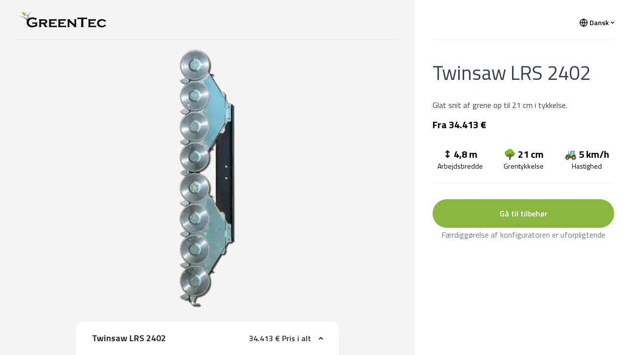

--- FILE ---
content_type: text/html; charset=utf-8
request_url: https://configurator.greentec.eu/da/twinsaw-lrs-2402
body_size: 4848
content:
<!DOCTYPE html><html lang="da"><head><meta charSet="utf-8"/><meta name="viewport" content="width=device-width"/><meta name="next-head-count" content="2"/><link rel="apple-touch-icon" sizes="180x180" href="/favicon/apple-touch-icon.png"/><link rel="icon" type="image/png" sizes="32x32" href="/favicon/favicon-32x32.png"/><link rel="icon" type="image/png" sizes="16x16" href="/favicon/favicon-16x16.png"/><link rel="manifest" href="/favicon/site.webmanifest"/><link rel="mask-icon" href="/favicon/safari-pinned-tab.svg" color="#8ab73f"/><link rel="shortcut icon" href="/favicon/favicon.ico"/><meta name="msapplication-TileColor" content="#8ab73f"/><meta name="msapplication-config" content="/favicon/browserconfig.xml"/><meta name="theme-color" content="#ffffff"/><link rel="preconnect" href="https://fonts.googleapis.com"/><link rel="preconnect" href="https://fonts.gstatic.com" crossorigin="anonymous"/><link rel="preconnect" href="https://fonts.gstatic.com" crossorigin /><link rel="preload" href="/_next/static/css/b5697e9a51a3fb56.css" as="style"/><link rel="stylesheet" href="/_next/static/css/b5697e9a51a3fb56.css" data-n-g=""/><link rel="preload" href="/_next/static/css/46d2f1b70d0e73f2.css" as="style"/><link rel="stylesheet" href="/_next/static/css/46d2f1b70d0e73f2.css" data-n-p=""/><noscript data-n-css=""></noscript><script defer="" nomodule="" src="/_next/static/chunks/polyfills-c67a75d1b6f99dc8.js"></script><script src="/_next/static/chunks/webpack-42cdea76c8170223.js" defer=""></script><script src="/_next/static/chunks/framework-4556c45dd113b893.js" defer=""></script><script src="/_next/static/chunks/main-02877705aebc4b8f.js" defer=""></script><script src="/_next/static/chunks/pages/_app-5981db30c755b4c8.js" defer=""></script><script src="/_next/static/chunks/1bfc9850-5715963a3fa290a1.js" defer=""></script><script src="/_next/static/chunks/d64684d8-9d59a3513d379b92.js" defer=""></script><script src="/_next/static/chunks/432-9a083b63b7882b15.js" defer=""></script><script src="/_next/static/chunks/114-ea165cafa806de8e.js" defer=""></script><script src="/_next/static/chunks/572-4fb0e6a86b6596e5.js" defer=""></script><script src="/_next/static/chunks/655-3d634ecbfb902369.js" defer=""></script><script src="/_next/static/chunks/pages/%5Bslug%5D-82c008c08e544f78.js" defer=""></script><script src="/_next/static/32xdJVQYNRhUs_plDvUgI/_buildManifest.js" defer=""></script><script src="/_next/static/32xdJVQYNRhUs_plDvUgI/_ssgManifest.js" defer=""></script><style data-href="https://fonts.googleapis.com/css2?family=Titillium+Web:wght@400;600;700&display=swap">@font-face{font-family:'Titillium Web';font-style:normal;font-weight:400;font-display:swap;src:url(https://fonts.gstatic.com/s/titilliumweb/v19/NaPecZTIAOhVxoMyOr9n_E7fRMc.woff) format('woff')}@font-face{font-family:'Titillium Web';font-style:normal;font-weight:600;font-display:swap;src:url(https://fonts.gstatic.com/s/titilliumweb/v19/NaPDcZTIAOhVxoMyOr9n_E7ffBzCKI8.woff) format('woff')}@font-face{font-family:'Titillium Web';font-style:normal;font-weight:700;font-display:swap;src:url(https://fonts.gstatic.com/s/titilliumweb/v19/NaPDcZTIAOhVxoMyOr9n_E7ffHjDKI8.woff) format('woff')}@font-face{font-family:'Titillium Web';font-style:normal;font-weight:400;font-display:swap;src:url(https://fonts.gstatic.com/s/titilliumweb/v19/NaPecZTIAOhVxoMyOr9n_E7fdM3mDaZRbryhsA.woff2) format('woff2');unicode-range:U+0100-02BA,U+02BD-02C5,U+02C7-02CC,U+02CE-02D7,U+02DD-02FF,U+0304,U+0308,U+0329,U+1D00-1DBF,U+1E00-1E9F,U+1EF2-1EFF,U+2020,U+20A0-20AB,U+20AD-20C0,U+2113,U+2C60-2C7F,U+A720-A7FF}@font-face{font-family:'Titillium Web';font-style:normal;font-weight:400;font-display:swap;src:url(https://fonts.gstatic.com/s/titilliumweb/v19/NaPecZTIAOhVxoMyOr9n_E7fdMPmDaZRbrw.woff2) format('woff2');unicode-range:U+0000-00FF,U+0131,U+0152-0153,U+02BB-02BC,U+02C6,U+02DA,U+02DC,U+0304,U+0308,U+0329,U+2000-206F,U+20AC,U+2122,U+2191,U+2193,U+2212,U+2215,U+FEFF,U+FFFD}@font-face{font-family:'Titillium Web';font-style:normal;font-weight:600;font-display:swap;src:url(https://fonts.gstatic.com/s/titilliumweb/v19/NaPDcZTIAOhVxoMyOr9n_E7ffBzCGIVzY5abuWIGxA.woff2) format('woff2');unicode-range:U+0100-02BA,U+02BD-02C5,U+02C7-02CC,U+02CE-02D7,U+02DD-02FF,U+0304,U+0308,U+0329,U+1D00-1DBF,U+1E00-1E9F,U+1EF2-1EFF,U+2020,U+20A0-20AB,U+20AD-20C0,U+2113,U+2C60-2C7F,U+A720-A7FF}@font-face{font-family:'Titillium Web';font-style:normal;font-weight:600;font-display:swap;src:url(https://fonts.gstatic.com/s/titilliumweb/v19/NaPDcZTIAOhVxoMyOr9n_E7ffBzCGItzY5abuWI.woff2) format('woff2');unicode-range:U+0000-00FF,U+0131,U+0152-0153,U+02BB-02BC,U+02C6,U+02DA,U+02DC,U+0304,U+0308,U+0329,U+2000-206F,U+20AC,U+2122,U+2191,U+2193,U+2212,U+2215,U+FEFF,U+FFFD}@font-face{font-family:'Titillium Web';font-style:normal;font-weight:700;font-display:swap;src:url(https://fonts.gstatic.com/s/titilliumweb/v19/NaPDcZTIAOhVxoMyOr9n_E7ffHjDGIVzY5abuWIGxA.woff2) format('woff2');unicode-range:U+0100-02BA,U+02BD-02C5,U+02C7-02CC,U+02CE-02D7,U+02DD-02FF,U+0304,U+0308,U+0329,U+1D00-1DBF,U+1E00-1E9F,U+1EF2-1EFF,U+2020,U+20A0-20AB,U+20AD-20C0,U+2113,U+2C60-2C7F,U+A720-A7FF}@font-face{font-family:'Titillium Web';font-style:normal;font-weight:700;font-display:swap;src:url(https://fonts.gstatic.com/s/titilliumweb/v19/NaPDcZTIAOhVxoMyOr9n_E7ffHjDGItzY5abuWI.woff2) format('woff2');unicode-range:U+0000-00FF,U+0131,U+0152-0153,U+02BB-02BC,U+02C6,U+02DA,U+02DC,U+0304,U+0308,U+0329,U+2000-206F,U+20AC,U+2122,U+2191,U+2193,U+2212,U+2215,U+FEFF,U+FFFD}</style></head><body><noscript><iframe src="https://www.googletagmanager.com/ns.html?id=GTM-52G539Z" height="0" width="0" style="display:none;visibility:hidden"></iframe></noscript><div id="__next"></div><script id="__NEXT_DATA__" type="application/json">{"props":{"pageProps":{"_nextI18Next":{"initialI18nStore":{"da":{"common":{"404 - Page not found":"404 - Siden blev ikke fundet","Accessories":"Tilbehør","Add to product":"Tilføj til produkt","Additional information":"Yderligere information","All dealers":"Alle forhandlere","Assembly":"Montering","Cannot wait to get started with your future GreenTec machines?":"Kan du ikke vente med at komme i gang med dine fremtidige GreenTec maskiner?","Check out the stories of our other customers and get inspired for your business!":"Læs vores kunders historier, og bliv inspireret til din virksomhed!","Choose accessories":"Vælg tilbehør","Choose country":"Vælg land","Choose dealer":"Vælg forhandler","Choose design":"Vælg design","Choose mounting":"Vælg montering","Choose one or multiple tools which will be attached to the arm":"Vælg et eller flere redskaber, som skal fastgøres til armen.","Choose spare parts":"Vælg reservedele","Choose tools":"Vælg redskaber","City":"By","Close coupon":"Luk kupon","Comments":"Kommentarer","Completing the configurator is non-binding":"Færdiggørelse af konfiguratoren er uforpligtende","Country":"Land","Coupon is invalid":"Kuponen er ugyldig","Coupon is valid":"Kuponen er gyldig","DKK - Danish Krone":"DKK - Danske kroner","Danish":"Dansk","Design":"Design","E-mail":"E-mail","EUR - Euro":"EUR - Euro","Electric vehicles are eligible for various financial incentives and other owner benefits that are unavailable to gas cars.":"Modtag et uforpligtende tilbud fra en GreenTec forhandler ved at udfylde konfiguratoren.","English":"Engelsk","Enter city":"Indtast by","Enter your comments":"Indtast dine kommentarer","Enter your email":"Indtast din e-mail","Enter your name":"Indtast dit navn","Enter your number":"Indtast dit nummer","Explore and learn":"Udforsk og lær","Extras":"Ekstra","Feel free to leave additional information for better guidance, such as the model of your tractor/loader/excavator.":"Du er velkommen til at efterlade yderligere oplysninger for bedre vejledning, såsom modellen på din traktor/læsser/gravemaskine.","French":"Fransk","From":"Fra","German":"Tysk","Get inspired by our customers":"Bliv inspireret af vores kunder","Go back home":"Gå tilbage","Go to accessories":"Gå til tilbehør","Go to mounting":"Gå til montering","Go to recieve offer":"Gå til modtag tilbud","GreenTec - Product configurator":"GreenTec - Produktkonfigurator","GreenTec takes great pride in developing and manufacturing professional equipment for landscape maintenance.":"GreenTec sætter en stor ære i at udvikle og fremstille professionelt udstyr til landskabspleje.","Greentec logo":"GreenTec logo","Have a sneak peak at our learning center where you can get advice for mounting, maintenance and optimal usage.":"Tag et smugkig på vores læringscenter, hvor du kan få råd til montering, vedligeholdelse og optimal brug.","Indtast din kode":"Indtast din kode","Insert coupon":"Indsæt kupon","Learn more":"Lær mere","Loading...":"Loading...","Model":"Produkt","Name":"Navn","No product selected":"Der er ikke valgt noget produkt","Other adapters":"Andre adaptere","Our dealer is on the case and will reach out to you within 2-3 business days to clarify your needs and provide the best solution.":"Vores forhandler er på sagen og vil kontakte dig inden for 2-3 hverdage for at afklare dine behov og give dig den bedste løsning.","Our machines are made with passion":"Vores maskiner er lavet med passion","Overview":"Oversigt","Phone number":"Telefonnummer","Please fill out country and postal code to choose dealer":"Udfyld venligst land og postnummer for at vælge forhandler","Please, select the right mounting solution for your vehicle.":"Vælg venligst den rigtige monteringsløsning til dit køretøj.","Postal":"Postnr.","Price":"Pris","Prices are exclusive VAT":"Priserne er eksklusiv moms","Quantity":"Antal","Receive offer":"Modtag tilbud","Remove from product":"Fjern fra produkt","Sales and delivery conditions":"Salgs- og leveringsbetingelser","See configurations":"Se valg","See details":"Se detaljer","See less":"Luk valg","Select a dealer to receive further guidance regarding the product, equipment, mounting and delivery time.":"Vælg en forhandler for at modtage yderligere vejledning vedrørende produktet, udstyr, montering og leveringstid.","Show all dealers":"Vis alle forhandlere","Sign up for our newsletter. Receive information about new products, special offers, tips and tricks, etc.":"Tilmeld dig vores nyhedsbrev. Modtag information om nye produkter, specialtilbud, tips og tricks mv.","Small description goes here":"Se dine produktvalg herunder","Something went wrong while processing the coupon":"Noget gik galt under behandlingen af kuponen","Step 1 of 5":"Trin 1 af 5","Step 2 of 5":"Trin 2 af 5","Step 3 of 5":"Trin 3 af 5","Step 4 of 5":"Trin 4 af 5","Step 5 of 5":"Trin 5 af 5","Subtotal":"Subtotal","Thank you,":"Tak,","The offer is on the way to your inbox.":"Tilbuddet er på vej til din indbakke.","The product is delivered fully functional. You can buy additional equipment if you like.":"Produktet leveres fuldt funktionsdygtigt. Du kan købe ekstra udstyr, hvis du ønsker det.","The product is delivered fully functional. You can buy additional spare parts of your choice.":"Produktet leveres fuldt funktionsdygtigt. Du kan købe ekstra reservedele efter eget valg.","Total price":"Pris i alt","Validate coupon":"Valider kupon","View our mission":"Se vores mission","View our products":"Se vores produkter","View our references":"Se vores referencer","You have chosen:":"Du har valgt:","Your choices":"Dine valg","Your information":"Dine oplysninger","Prices are exclusive VAT.":"Priserne er eksklusiv moms."}},"en":{"common":{"404 - Page not found":"404 - Page not found","Accessories":"Accessories","Add to product":"Add to product","Additional information":"Additional information","All dealers":"All dealers","Assembly":"Mounting","Cannot wait to get started with your future GreenTec machines?":"Cannot wait to get started with your future GreenTec machines?","Check out the stories of our other customers and get inspired for your business!":"Check out the stories of our other customers and get inspired for your business!","Choose accessories":"Choose accessories","Choose country":"Choose country","Choose dealer":"Choose dealer","Choose design":"Choose design","Choose mounting":"Choose mounting","Choose one or multiple tools which will be attached to the arm":"Choose one or multiple tools which will be attached to the arm.","Choose spare parts":"Choose spare parts","Choose tools":"Choose tools","City":"City","Close coupon":"Close coupon","Comments":"Comments","Completing the configurator is non-binding":"Completing the configurator is non-binding","Country":"Country","Coupon is invalid":"Coupon is invalid","Coupon is valid":"Coupon is valid","DKK - Danish Krone":"DKK - Danish kroner","Danish":"Danish","Design":"Design","E-mail":"E-mail","EUR - Euro":"EUR - Euro","Electric vehicles are eligible for various financial incentives and other owner benefits that are unavailable to gas cars.":"Receive a non-binding offer from a GreenTec dealer by completing the configurator.","English":"English","Enter city":"Enter city","Enter your comments":"Enter your comments","Enter your email":"Enter your e-mail","Enter your name":"Enter your name","Enter your number":"Enter your number","Explore and learn":"Explore and learn","Extras":"Extras","Feel free to leave additional information for better guidance, such as the model of your tractor/loader/excavator.":"Feel free to leave additional information for better guidance, such as the model of your tractor/loader/excavator.","French":"French","From":"From","German":"German","Get inspired by our customers":"Get inspired by our customers","Go back home":"Go back home","Go to accessories":"Go to accessories","Go to mounting":"Go to mounting","Go to recieve offer":"Go to recieve offer","GreenTec - Product configurator":"GreenTec - Product configurator","GreenTec takes great pride in developing and manufacturing professional equipment for landscape maintenance.":"GreenTec takes great pride in developing and manufacturing professional equipment for landscape maintenance.","Greentec logo":"GreenTec logo","Have a sneak peak at our learning center where you can get advice for mounting, maintenance and optimal usage.":"Have a sneak peak at our learning center where you can get advice for mounting, maintenance and optimal usage.","Indtast din kode":"Enter your code","Insert coupon":"Insert coupon","Learn more":"Learn more","Loading...":"Loading...","Model":"Product","Name":"Name","No product selected":"No product selected","Other adapters":"Other adapters","Our dealer is on the case and will reach out to you within 2-3 business days to clarify your needs and provide the best solution.":"Our dealer is on the case and will reach out to you within 2-3 business days to clarify your needs and provide the best solution.","Our machines are made with passion":"Our machines are made with passion","Overview":"Overview","Phone number":"Phone number","Please fill out country and postal code to choose dealer":"Please fill out country and postal code to choose dealer","Please, select the right mounting solution for your vehicle.":"Please, select the right mounting solution for your vehicle.","Postal":"Postal","Price":"Price","Prices are exclusive VAT":"Prices are exclusive VAT","Quantity":"Quantity","Receive offer":"Receive offer","Remove from product":"Remove from product","Sales and delivery conditions":"Sales and delivery conditions","See configurations":"View choices","See details":"See details","See less":"Close choices","Select a dealer to receive further guidance regarding the product, equipment, mounting and delivery time.":"Select a dealer to receive further guidance regarding the product, equipment, mounting and delivery time.","Show all dealers":"Show all dealers","Sign up for our newsletter. Receive information about new products, special offers, tips and tricks, etc.":"Sign up for our newsletter. Receive information about new products, special offers, tips and tricks, etc.","Small description goes here":"View your product choices below","Something went wrong while processing the coupon":"Something went wrong while processing the coupon","Step 1 of 5":"Step 1 of 5","Step 2 of 5":"Step 2 of 5","Step 3 of 5":"Step 3 of 5","Step 4 of 5":"Step 4 of 5","Step 5 of 5":"Step 5 of 5","Subtotal":"Subtotal","Thank you,":"Thank you,","The offer is on the way to your inbox.":"The offer is on the way to your inbox.","The product is delivered fully functional. You can buy additional equipment if you like.":"The product is delivered fully functional. You can buy additional equipment if you like.","The product is delivered fully functional. You can buy additional spare parts of your choice.":"The product is delivered fully functional. You can buy additional spare parts of your choice.","Total price":"Total price","Validate coupon":"Validate coupon","View our mission":"View our mission","View our products":"View our products","View our references":"View our references","You have chosen:":"You have chosen:","Your choices":"Your choices","Your information":"Your information","Prices are exclusive VAT.":"Prices are exclusive VAT."}}},"initialLocale":"da","ns":["common"],"userConfig":{"i18n":{"defaultLocale":"en","locales":["en","da","de","fr"]},"default":{"i18n":{"defaultLocale":"en","locales":["en","da","de","fr"]}}}}},"__N_SSP":true},"page":"/[slug]","query":{"slug":"twinsaw-lrs-2402"},"buildId":"32xdJVQYNRhUs_plDvUgI","isFallback":false,"gssp":true,"locale":"da","locales":["en","da","de","fr"],"defaultLocale":"en","scriptLoader":[{"id":"google-tag-manager","strategy":"afterInteractive","children":"(function(w,d,s,l,i){w[l]=w[l]||[];w[l].push({'gtm.start':\n                    new Date().getTime(),event:'gtm.js'});var f=d.getElementsByTagName(s)[0],\n                    j=d.createElement(s),dl=l!='dataLayer'?'\u0026l='+l:'';j.async=true;j.src=\n                    'https://www.googletagmanager.com/gtm.js?id='+i+dl;f.parentNode.insertBefore(j,f);\n                    })(window,document,'script','dataLayer','GTM-52G539Z');"}]}</script></body></html>

--- FILE ---
content_type: application/javascript; charset=UTF-8
request_url: https://configurator.greentec.eu/_next/static/chunks/572-4fb0e6a86b6596e5.js
body_size: 54497
content:
(self.webpackChunk_N_E=self.webpackChunk_N_E||[]).push([[572],{296:function(e){function t(e,t=100,r={}){if("function"!==typeof e)throw new TypeError(`Expected the first parameter to be a function, got \`${typeof e}\`.`);if(t<0)throw new RangeError("`wait` must not be negative.");const{immediate:n}="boolean"===typeof r?{immediate:r}:r;let o,a,l,s,i;function d(){const r=Date.now()-s;if(r<t&&r>=0)l=setTimeout(d,t-r);else if(l=void 0,!n){const t=o,r=a;o=void 0,a=void 0,i=e.apply(t,r)}}const c=function(...r){if(o&&this!==o)throw new Error("Debounced method called with different contexts.");o=this,a=r,s=Date.now();const c=n&&!l;if(l||(l=setTimeout(d,t)),c){const t=o,r=a;o=void 0,a=void 0,i=e.apply(t,r)}return i};return c.clear=()=>{l&&(clearTimeout(l),l=void 0)},c.flush=()=>{if(!l)return;const t=o,r=a;o=void 0,a=void 0,i=e.apply(t,r),clearTimeout(l),l=void 0},c}e.exports.debounce=t,e.exports=t},3845:function(e,t,r){"use strict";r.d(t,{u:function(){return Da}});var n=r(5893),o=r(7294),a=r.t(o,2),l=r(3854);function s(e){const t=function(e){const{theme:t,prefix:r}=e,n={nextPart:new Map,validators:[]};return g(Object.entries(e.classGroups),r).forEach((([e,r])=>{c(r,n,e,t)})),n}(e),{conflictingClassGroups:r,conflictingClassGroupModifiers:n}=e;return{getClassGroupId:function(e){const r=e.split("-");return""===r[0]&&1!==r.length&&r.shift(),i(r,t)||function(e){if(d.test(e)){const t=d.exec(e)[1],r=t?.substring(0,t.indexOf(":"));if(r)return"arbitrary.."+r}}(e)},getConflictingClassGroupIds:function(e,t){const o=r[e]||[];return t&&n[e]?[...o,...n[e]]:o}}}function i(e,t){if(0===e.length)return t.classGroupId;const r=e[0],n=t.nextPart.get(r),o=n?i(e.slice(1),n):void 0;if(o)return o;if(0===t.validators.length)return;const a=e.join("-");return t.validators.find((({validator:e})=>e(a)))?.classGroupId}const d=/^\[(.+)\]$/;function c(e,t,r,n){e.forEach((e=>{if("string"!==typeof e){if("function"===typeof e)return e.isThemeGetter?void c(e(n),t,r,n):void t.validators.push({validator:e,classGroupId:r});Object.entries(e).forEach((([e,o])=>{c(o,u(t,e),r,n)}))}else{(""===e?t:u(t,e)).classGroupId=r}}))}function u(e,t){let r=e;return t.split("-").forEach((e=>{r.nextPart.has(e)||r.nextPart.set(e,{nextPart:new Map,validators:[]}),r=r.nextPart.get(e)})),r}function g(e,t){return t?e.map((([e,r])=>[e,r.map((e=>"string"===typeof e?t+e:"object"===typeof e?Object.fromEntries(Object.entries(e).map((([e,r])=>[t+e,r]))):e))])):e}function f(e){if(e<1)return{get:()=>{},set:()=>{}};let t=0,r=new Map,n=new Map;function o(o,a){r.set(o,a),t++,t>e&&(t=0,n=r,r=new Map)}return{get(e){let t=r.get(e);return void 0!==t?t:void 0!==(t=n.get(e))?(o(e,t),t):void 0},set(e,t){r.has(e)?r.set(e,t):o(e,t)}}}function b(e){const t=e.separator,r=1===t.length,n=t[0],o=t.length;return function(e){const a=[];let l,s=0,i=0;for(let u=0;u<e.length;u++){let d=e[u];if(0===s){if(d===n&&(r||e.slice(u,u+o)===t)){a.push(e.slice(i,u)),i=u+o;continue}if("/"===d){l=u;continue}}"["===d?s++:"]"===d&&s--}const d=0===a.length?e:e.substring(i),c=d.startsWith("!");return{modifiers:a,hasImportantModifier:c,baseClassName:c?d.substring(1):d,maybePostfixModifierPosition:l&&l>i?l-i:void 0}}}const p=/\s+/;function m(){let e,t,r=0,n="";for(;r<arguments.length;)(e=arguments[r++])&&(t=h(e))&&(n&&(n+=" "),n+=t);return n}function h(e){if("string"===typeof e)return e;let t,r="";for(let n=0;n<e.length;n++)e[n]&&(t=h(e[n]))&&(r&&(r+=" "),r+=t);return r}function y(e,...t){let r,n,o,a=function(i){const d=t.reduce(((e,t)=>t(e)),e());return r=function(e){return{cache:f(e.cacheSize),splitModifiers:b(e),...s(e)}}(d),n=r.cache.get,o=r.cache.set,a=l,l(i)};function l(e){const t=n(e);if(t)return t;const a=function(e,t){const{splitModifiers:r,getClassGroupId:n,getConflictingClassGroupIds:o}=t,a=new Set;return e.trim().split(p).map((e=>{const{modifiers:t,hasImportantModifier:o,baseClassName:a,maybePostfixModifierPosition:l}=r(e);let s=n(l?a.substring(0,l):a),i=Boolean(l);if(!s){if(!l)return{isTailwindClass:!1,originalClassName:e};if(s=n(a),!s)return{isTailwindClass:!1,originalClassName:e};i=!1}const d=function(e){if(e.length<=1)return e;const t=[];let r=[];return e.forEach((e=>{"["===e[0]?(t.push(...r.sort(),e),r=[]):r.push(e)})),t.push(...r.sort()),t}(t).join(":");return{isTailwindClass:!0,modifierId:o?d+"!":d,classGroupId:s,originalClassName:e,hasPostfixModifier:i}})).reverse().filter((e=>{if(!e.isTailwindClass)return!0;const{modifierId:t,classGroupId:r,hasPostfixModifier:n}=e,l=t+r;return!a.has(l)&&(a.add(l),o(r,n).forEach((e=>a.add(t+e))),!0)})).reverse().map((e=>e.originalClassName)).join(" ")}(e,r);return o(e,a),a}return function(){return a(m.apply(null,arguments))}}function x(e){const t=t=>t[e]||[];return t.isThemeGetter=!0,t}const v=/^\[(?:([a-z-]+):)?(.+)\]$/i,w=/^\d+\/\d+$/,k=new Set(["px","full","screen"]),N=/^(\d+(\.\d+)?)?(xs|sm|md|lg|xl)$/,j=/\d+(%|px|r?em|[sdl]?v([hwib]|min|max)|pt|pc|in|cm|mm|cap|ch|ex|r?lh|cq(w|h|i|b|min|max))|\b(calc|min|max|clamp)\(.+\)|^0$/,C=/^(rgba?|hsla?|hwb|(ok)?(lab|lch))\(.+\)$/,E=/^(inset_)?-?((\d+)?\.?(\d+)[a-z]+|0)_-?((\d+)?\.?(\d+)[a-z]+|0)/,R=/^(url|image|image-set|cross-fade|element|(repeating-)?(linear|radial|conic)-gradient)\(.+\)$/;function I(e){return S(e)||k.has(e)||w.test(e)}function T(e){return H(e,"length",_)}function S(e){return Boolean(e)&&!Number.isNaN(Number(e))}function D(e){return H(e,"number",S)}function O(e){return Boolean(e)&&Number.isInteger(Number(e))}function z(e){return e.endsWith("%")&&S(e.slice(0,-1))}function M(e){return v.test(e)}function P(e){return N.test(e)}const L=new Set(["length","size","percentage"]);function A(e){return H(e,L,Y)}function F(e){return H(e,"position",Y)}const B=new Set(["image","url"]);function W(e){return H(e,B,K)}function G(e){return H(e,"",V)}function $(){return!0}function H(e,t,r){const n=v.exec(e);return!!n&&(n[1]?"string"===typeof t?n[1]===t:t.has(n[1]):r(n[2]))}function _(e){return j.test(e)&&!C.test(e)}function Y(){return!1}function V(e){return E.test(e)}function K(e){return R.test(e)}Symbol.toStringTag;function q(){const e=x("colors"),t=x("spacing"),r=x("blur"),n=x("brightness"),o=x("borderColor"),a=x("borderRadius"),l=x("borderSpacing"),s=x("borderWidth"),i=x("contrast"),d=x("grayscale"),c=x("hueRotate"),u=x("invert"),g=x("gap"),f=x("gradientColorStops"),b=x("gradientColorStopPositions"),p=x("inset"),m=x("margin"),h=x("opacity"),y=x("padding"),v=x("saturate"),w=x("scale"),k=x("sepia"),N=x("skew"),j=x("space"),C=x("translate"),E=()=>["auto",M,t],R=()=>[M,t],L=()=>["",I,T],B=()=>["auto",S,M],H=()=>["","0",M],_=()=>[S,D],Y=()=>[S,M];return{cacheSize:500,separator:":",theme:{colors:[$],spacing:[I,T],blur:["none","",P,M],brightness:_(),borderColor:[e],borderRadius:["none","","full",P,M],borderSpacing:R(),borderWidth:L(),contrast:_(),grayscale:H(),hueRotate:Y(),invert:H(),gap:R(),gradientColorStops:[e],gradientColorStopPositions:[z,T],inset:E(),margin:E(),opacity:_(),padding:R(),saturate:_(),scale:_(),sepia:H(),skew:Y(),space:R(),translate:R()},classGroups:{aspect:[{aspect:["auto","square","video",M]}],container:["container"],columns:[{columns:[P]}],"break-after":[{"break-after":["auto","avoid","all","avoid-page","page","left","right","column"]}],"break-before":[{"break-before":["auto","avoid","all","avoid-page","page","left","right","column"]}],"break-inside":[{"break-inside":["auto","avoid","avoid-page","avoid-column"]}],"box-decoration":[{"box-decoration":["slice","clone"]}],box:[{box:["border","content"]}],display:["block","inline-block","inline","flex","inline-flex","table","inline-table","table-caption","table-cell","table-column","table-column-group","table-footer-group","table-header-group","table-row-group","table-row","flow-root","grid","inline-grid","contents","list-item","hidden"],float:[{float:["right","left","none","start","end"]}],clear:[{clear:["left","right","both","none","start","end"]}],isolation:["isolate","isolation-auto"],"object-fit":[{object:["contain","cover","fill","none","scale-down"]}],"object-position":[{object:["bottom","center","left","left-bottom","left-top","right","right-bottom","right-top","top",M]}],overflow:[{overflow:["auto","hidden","clip","visible","scroll"]}],"overflow-x":[{"overflow-x":["auto","hidden","clip","visible","scroll"]}],"overflow-y":[{"overflow-y":["auto","hidden","clip","visible","scroll"]}],overscroll:[{overscroll:["auto","contain","none"]}],"overscroll-x":[{"overscroll-x":["auto","contain","none"]}],"overscroll-y":[{"overscroll-y":["auto","contain","none"]}],position:["static","fixed","absolute","relative","sticky"],inset:[{inset:[p]}],"inset-x":[{"inset-x":[p]}],"inset-y":[{"inset-y":[p]}],start:[{start:[p]}],end:[{end:[p]}],top:[{top:[p]}],right:[{right:[p]}],bottom:[{bottom:[p]}],left:[{left:[p]}],visibility:["visible","invisible","collapse"],z:[{z:["auto",O,M]}],basis:[{basis:E()}],"flex-direction":[{flex:["row","row-reverse","col","col-reverse"]}],"flex-wrap":[{flex:["wrap","wrap-reverse","nowrap"]}],flex:[{flex:["1","auto","initial","none",M]}],grow:[{grow:H()}],shrink:[{shrink:H()}],order:[{order:["first","last","none",O,M]}],"grid-cols":[{"grid-cols":[$]}],"col-start-end":[{col:["auto",{span:["full",O,M]},M]}],"col-start":[{"col-start":B()}],"col-end":[{"col-end":B()}],"grid-rows":[{"grid-rows":[$]}],"row-start-end":[{row:["auto",{span:[O,M]},M]}],"row-start":[{"row-start":B()}],"row-end":[{"row-end":B()}],"grid-flow":[{"grid-flow":["row","col","dense","row-dense","col-dense"]}],"auto-cols":[{"auto-cols":["auto","min","max","fr",M]}],"auto-rows":[{"auto-rows":["auto","min","max","fr",M]}],gap:[{gap:[g]}],"gap-x":[{"gap-x":[g]}],"gap-y":[{"gap-y":[g]}],"justify-content":[{justify:["normal","start","end","center","between","around","evenly","stretch"]}],"justify-items":[{"justify-items":["start","end","center","stretch"]}],"justify-self":[{"justify-self":["auto","start","end","center","stretch"]}],"align-content":[{content:["normal","start","end","center","between","around","evenly","stretch","baseline"]}],"align-items":[{items:["start","end","center","baseline","stretch"]}],"align-self":[{self:["auto","start","end","center","stretch","baseline"]}],"place-content":[{"place-content":["start","end","center","between","around","evenly","stretch","baseline"]}],"place-items":[{"place-items":["start","end","center","baseline","stretch"]}],"place-self":[{"place-self":["auto","start","end","center","stretch"]}],p:[{p:[y]}],px:[{px:[y]}],py:[{py:[y]}],ps:[{ps:[y]}],pe:[{pe:[y]}],pt:[{pt:[y]}],pr:[{pr:[y]}],pb:[{pb:[y]}],pl:[{pl:[y]}],m:[{m:[m]}],mx:[{mx:[m]}],my:[{my:[m]}],ms:[{ms:[m]}],me:[{me:[m]}],mt:[{mt:[m]}],mr:[{mr:[m]}],mb:[{mb:[m]}],ml:[{ml:[m]}],"space-x":[{"space-x":[j]}],"space-x-reverse":["space-x-reverse"],"space-y":[{"space-y":[j]}],"space-y-reverse":["space-y-reverse"],w:[{w:["auto","min","max","fit","svw","lvw","dvw",M,t]}],"min-w":[{"min-w":[M,t,"min","max","fit"]}],"max-w":[{"max-w":[M,t,"none","full","min","max","fit","prose",{screen:[P]},P]}],h:[{h:[M,t,"auto","min","max","fit","svh","lvh","dvh"]}],"min-h":[{"min-h":[M,t,"min","max","fit","svh","lvh","dvh"]}],"max-h":[{"max-h":[M,t,"min","max","fit","svh","lvh","dvh"]}],size:[{size:[M,t,"auto","min","max","fit"]}],"font-size":[{text:["base",P,T]}],"font-smoothing":["antialiased","subpixel-antialiased"],"font-style":["italic","not-italic"],"font-weight":[{font:["thin","extralight","light","normal","medium","semibold","bold","extrabold","black",D]}],"font-family":[{font:[$]}],"fvn-normal":["normal-nums"],"fvn-ordinal":["ordinal"],"fvn-slashed-zero":["slashed-zero"],"fvn-figure":["lining-nums","oldstyle-nums"],"fvn-spacing":["proportional-nums","tabular-nums"],"fvn-fraction":["diagonal-fractions","stacked-fractons"],tracking:[{tracking:["tighter","tight","normal","wide","wider","widest",M]}],"line-clamp":[{"line-clamp":["none",S,D]}],leading:[{leading:["none","tight","snug","normal","relaxed","loose",I,M]}],"list-image":[{"list-image":["none",M]}],"list-style-type":[{list:["none","disc","decimal",M]}],"list-style-position":[{list:["inside","outside"]}],"placeholder-color":[{placeholder:[e]}],"placeholder-opacity":[{"placeholder-opacity":[h]}],"text-alignment":[{text:["left","center","right","justify","start","end"]}],"text-color":[{text:[e]}],"text-opacity":[{"text-opacity":[h]}],"text-decoration":["underline","overline","line-through","no-underline"],"text-decoration-style":[{decoration:["solid","dashed","dotted","double","none","wavy"]}],"text-decoration-thickness":[{decoration:["auto","from-font",I,T]}],"underline-offset":[{"underline-offset":["auto",I,M]}],"text-decoration-color":[{decoration:[e]}],"text-transform":["uppercase","lowercase","capitalize","normal-case"],"text-overflow":["truncate","text-ellipsis","text-clip"],"text-wrap":[{text:["wrap","nowrap","balance","pretty"]}],indent:[{indent:R()}],"vertical-align":[{align:["baseline","top","middle","bottom","text-top","text-bottom","sub","super",M]}],whitespace:[{whitespace:["normal","nowrap","pre","pre-line","pre-wrap","break-spaces"]}],break:[{break:["normal","words","all","keep"]}],hyphens:[{hyphens:["none","manual","auto"]}],content:[{content:["none",M]}],"bg-attachment":[{bg:["fixed","local","scroll"]}],"bg-clip":[{"bg-clip":["border","padding","content","text"]}],"bg-opacity":[{"bg-opacity":[h]}],"bg-origin":[{"bg-origin":["border","padding","content"]}],"bg-position":[{bg:["bottom","center","left","left-bottom","left-top","right","right-bottom","right-top","top",F]}],"bg-repeat":[{bg:["no-repeat",{repeat:["","x","y","round","space"]}]}],"bg-size":[{bg:["auto","cover","contain",A]}],"bg-image":[{bg:["none",{"gradient-to":["t","tr","r","br","b","bl","l","tl"]},W]}],"bg-color":[{bg:[e]}],"gradient-from-pos":[{from:[b]}],"gradient-via-pos":[{via:[b]}],"gradient-to-pos":[{to:[b]}],"gradient-from":[{from:[f]}],"gradient-via":[{via:[f]}],"gradient-to":[{to:[f]}],rounded:[{rounded:[a]}],"rounded-s":[{"rounded-s":[a]}],"rounded-e":[{"rounded-e":[a]}],"rounded-t":[{"rounded-t":[a]}],"rounded-r":[{"rounded-r":[a]}],"rounded-b":[{"rounded-b":[a]}],"rounded-l":[{"rounded-l":[a]}],"rounded-ss":[{"rounded-ss":[a]}],"rounded-se":[{"rounded-se":[a]}],"rounded-ee":[{"rounded-ee":[a]}],"rounded-es":[{"rounded-es":[a]}],"rounded-tl":[{"rounded-tl":[a]}],"rounded-tr":[{"rounded-tr":[a]}],"rounded-br":[{"rounded-br":[a]}],"rounded-bl":[{"rounded-bl":[a]}],"border-w":[{border:[s]}],"border-w-x":[{"border-x":[s]}],"border-w-y":[{"border-y":[s]}],"border-w-s":[{"border-s":[s]}],"border-w-e":[{"border-e":[s]}],"border-w-t":[{"border-t":[s]}],"border-w-r":[{"border-r":[s]}],"border-w-b":[{"border-b":[s]}],"border-w-l":[{"border-l":[s]}],"border-opacity":[{"border-opacity":[h]}],"border-style":[{border:["solid","dashed","dotted","double","none","hidden"]}],"divide-x":[{"divide-x":[s]}],"divide-x-reverse":["divide-x-reverse"],"divide-y":[{"divide-y":[s]}],"divide-y-reverse":["divide-y-reverse"],"divide-opacity":[{"divide-opacity":[h]}],"divide-style":[{divide:["solid","dashed","dotted","double","none"]}],"border-color":[{border:[o]}],"border-color-x":[{"border-x":[o]}],"border-color-y":[{"border-y":[o]}],"border-color-t":[{"border-t":[o]}],"border-color-r":[{"border-r":[o]}],"border-color-b":[{"border-b":[o]}],"border-color-l":[{"border-l":[o]}],"divide-color":[{divide:[o]}],"outline-style":[{outline:["","solid","dashed","dotted","double","none"]}],"outline-offset":[{"outline-offset":[I,M]}],"outline-w":[{outline:[I,T]}],"outline-color":[{outline:[e]}],"ring-w":[{ring:L()}],"ring-w-inset":["ring-inset"],"ring-color":[{ring:[e]}],"ring-opacity":[{"ring-opacity":[h]}],"ring-offset-w":[{"ring-offset":[I,T]}],"ring-offset-color":[{"ring-offset":[e]}],shadow:[{shadow:["","inner","none",P,G]}],"shadow-color":[{shadow:[$]}],opacity:[{opacity:[h]}],"mix-blend":[{"mix-blend":["normal","multiply","screen","overlay","darken","lighten","color-dodge","color-burn","hard-light","soft-light","difference","exclusion","hue","saturation","color","luminosity","plus-lighter"]}],"bg-blend":[{"bg-blend":["normal","multiply","screen","overlay","darken","lighten","color-dodge","color-burn","hard-light","soft-light","difference","exclusion","hue","saturation","color","luminosity","plus-lighter"]}],filter:[{filter:["","none"]}],blur:[{blur:[r]}],brightness:[{brightness:[n]}],contrast:[{contrast:[i]}],"drop-shadow":[{"drop-shadow":["","none",P,M]}],grayscale:[{grayscale:[d]}],"hue-rotate":[{"hue-rotate":[c]}],invert:[{invert:[u]}],saturate:[{saturate:[v]}],sepia:[{sepia:[k]}],"backdrop-filter":[{"backdrop-filter":["","none"]}],"backdrop-blur":[{"backdrop-blur":[r]}],"backdrop-brightness":[{"backdrop-brightness":[n]}],"backdrop-contrast":[{"backdrop-contrast":[i]}],"backdrop-grayscale":[{"backdrop-grayscale":[d]}],"backdrop-hue-rotate":[{"backdrop-hue-rotate":[c]}],"backdrop-invert":[{"backdrop-invert":[u]}],"backdrop-opacity":[{"backdrop-opacity":[h]}],"backdrop-saturate":[{"backdrop-saturate":[v]}],"backdrop-sepia":[{"backdrop-sepia":[k]}],"border-collapse":[{border:["collapse","separate"]}],"border-spacing":[{"border-spacing":[l]}],"border-spacing-x":[{"border-spacing-x":[l]}],"border-spacing-y":[{"border-spacing-y":[l]}],"table-layout":[{table:["auto","fixed"]}],caption:[{caption:["top","bottom"]}],transition:[{transition:["none","all","","colors","opacity","shadow","transform",M]}],duration:[{duration:Y()}],ease:[{ease:["linear","in","out","in-out",M]}],delay:[{delay:Y()}],animate:[{animate:["none","spin","ping","pulse","bounce",M]}],transform:[{transform:["","gpu","none"]}],scale:[{scale:[w]}],"scale-x":[{"scale-x":[w]}],"scale-y":[{"scale-y":[w]}],rotate:[{rotate:[O,M]}],"translate-x":[{"translate-x":[C]}],"translate-y":[{"translate-y":[C]}],"skew-x":[{"skew-x":[N]}],"skew-y":[{"skew-y":[N]}],"transform-origin":[{origin:["center","top","top-right","right","bottom-right","bottom","bottom-left","left","top-left",M]}],accent:[{accent:["auto",e]}],appearance:[{appearance:["none","auto"]}],cursor:[{cursor:["auto","default","pointer","wait","text","move","help","not-allowed","none","context-menu","progress","cell","crosshair","vertical-text","alias","copy","no-drop","grab","grabbing","all-scroll","col-resize","row-resize","n-resize","e-resize","s-resize","w-resize","ne-resize","nw-resize","se-resize","sw-resize","ew-resize","ns-resize","nesw-resize","nwse-resize","zoom-in","zoom-out",M]}],"caret-color":[{caret:[e]}],"pointer-events":[{"pointer-events":["none","auto"]}],resize:[{resize:["none","y","x",""]}],"scroll-behavior":[{scroll:["auto","smooth"]}],"scroll-m":[{"scroll-m":R()}],"scroll-mx":[{"scroll-mx":R()}],"scroll-my":[{"scroll-my":R()}],"scroll-ms":[{"scroll-ms":R()}],"scroll-me":[{"scroll-me":R()}],"scroll-mt":[{"scroll-mt":R()}],"scroll-mr":[{"scroll-mr":R()}],"scroll-mb":[{"scroll-mb":R()}],"scroll-ml":[{"scroll-ml":R()}],"scroll-p":[{"scroll-p":R()}],"scroll-px":[{"scroll-px":R()}],"scroll-py":[{"scroll-py":R()}],"scroll-ps":[{"scroll-ps":R()}],"scroll-pe":[{"scroll-pe":R()}],"scroll-pt":[{"scroll-pt":R()}],"scroll-pr":[{"scroll-pr":R()}],"scroll-pb":[{"scroll-pb":R()}],"scroll-pl":[{"scroll-pl":R()}],"snap-align":[{snap:["start","end","center","align-none"]}],"snap-stop":[{snap:["normal","always"]}],"snap-type":[{snap:["none","x","y","both"]}],"snap-strictness":[{snap:["mandatory","proximity"]}],touch:[{touch:["auto","none","manipulation"]}],"touch-x":[{"touch-pan":["x","left","right"]}],"touch-y":[{"touch-pan":["y","up","down"]}],"touch-pz":["touch-pinch-zoom"],select:[{select:["none","text","all","auto"]}],"will-change":[{"will-change":["auto","scroll","contents","transform",M]}],fill:[{fill:[e,"none"]}],"stroke-w":[{stroke:[I,T,D]}],stroke:[{stroke:[e,"none"]}],sr:["sr-only","not-sr-only"],"forced-color-adjust":[{"forced-color-adjust":["auto","none"]}]},conflictingClassGroups:{overflow:["overflow-x","overflow-y"],overscroll:["overscroll-x","overscroll-y"],inset:["inset-x","inset-y","start","end","top","right","bottom","left"],"inset-x":["right","left"],"inset-y":["top","bottom"],flex:["basis","grow","shrink"],gap:["gap-x","gap-y"],p:["px","py","ps","pe","pt","pr","pb","pl"],px:["pr","pl"],py:["pt","pb"],m:["mx","my","ms","me","mt","mr","mb","ml"],mx:["mr","ml"],my:["mt","mb"],size:["w","h"],"font-size":["leading"],"fvn-normal":["fvn-ordinal","fvn-slashed-zero","fvn-figure","fvn-spacing","fvn-fraction"],"fvn-ordinal":["fvn-normal"],"fvn-slashed-zero":["fvn-normal"],"fvn-figure":["fvn-normal"],"fvn-spacing":["fvn-normal"],"fvn-fraction":["fvn-normal"],"line-clamp":["display","overflow"],rounded:["rounded-s","rounded-e","rounded-t","rounded-r","rounded-b","rounded-l","rounded-ss","rounded-se","rounded-ee","rounded-es","rounded-tl","rounded-tr","rounded-br","rounded-bl"],"rounded-s":["rounded-ss","rounded-es"],"rounded-e":["rounded-se","rounded-ee"],"rounded-t":["rounded-tl","rounded-tr"],"rounded-r":["rounded-tr","rounded-br"],"rounded-b":["rounded-br","rounded-bl"],"rounded-l":["rounded-tl","rounded-bl"],"border-spacing":["border-spacing-x","border-spacing-y"],"border-w":["border-w-s","border-w-e","border-w-t","border-w-r","border-w-b","border-w-l"],"border-w-x":["border-w-r","border-w-l"],"border-w-y":["border-w-t","border-w-b"],"border-color":["border-color-t","border-color-r","border-color-b","border-color-l"],"border-color-x":["border-color-r","border-color-l"],"border-color-y":["border-color-t","border-color-b"],"scroll-m":["scroll-mx","scroll-my","scroll-ms","scroll-me","scroll-mt","scroll-mr","scroll-mb","scroll-ml"],"scroll-mx":["scroll-mr","scroll-ml"],"scroll-my":["scroll-mt","scroll-mb"],"scroll-p":["scroll-px","scroll-py","scroll-ps","scroll-pe","scroll-pt","scroll-pr","scroll-pb","scroll-pl"],"scroll-px":["scroll-pr","scroll-pl"],"scroll-py":["scroll-pt","scroll-pb"],touch:["touch-x","touch-y","touch-pz"],"touch-x":["touch"],"touch-y":["touch"],"touch-pz":["touch"]},conflictingClassGroupModifiers:{"font-size":["leading"]}}}const U=y(q);function X(e){return null!==e&&"object"===typeof e&&e.constructor===Object}function Z(e){if(!X(e))return e;const t={};for(const r in e)t[r]=Z(e[r]);return t}function Q(e,t){if(X(t)&&0===Object.keys(t).length)return Z({...e,...t});const r={...e,...t};if(X(t)&&X(e))for(const n in t)X(t[n])&&n in e&&X(e[n])?r[n]=Q(e[n],t[n]):r[n]=X(t[n])?Z(t[n]):t[n];return r}const J={accordion:{root:{base:"divide-y divide-gray-200 border-gray-200 dark:divide-gray-700 dark:border-gray-700",flush:{off:"rounded-lg border",on:"border-b"}},content:{base:"py-5 px-5 last:rounded-b-lg dark:bg-gray-900 first:rounded-t-lg"},title:{arrow:{base:"h-6 w-6 shrink-0",open:{off:"",on:"rotate-180"}},base:"flex w-full items-center justify-between first:rounded-t-lg last:rounded-b-lg py-5 px-5 text-left font-medium text-gray-500 dark:text-gray-400",flush:{off:"hover:bg-gray-100 focus:ring-4 focus:ring-gray-200 dark:hover:bg-gray-800 dark:focus:ring-gray-800",on:"bg-transparent dark:bg-transparent"},heading:"",open:{off:"",on:"text-gray-900 bg-gray-100 dark:bg-gray-800 dark:text-white"}}},alert:{base:"flex flex-col gap-2 p-4 text-sm",borderAccent:"border-t-4",closeButton:{base:"-mx-1.5 -my-1.5 ml-auto inline-flex h-8 w-8 rounded-lg p-1.5 focus:ring-2",icon:"w-5 h-5",color:{info:"bg-cyan-100 text-cyan-500 hover:bg-cyan-200 focus:ring-cyan-400 dark:bg-cyan-200 dark:text-cyan-600 dark:hover:bg-cyan-300",gray:"bg-gray-100 text-gray-500 hover:bg-gray-200 focus:ring-gray-400 dark:bg-gray-700 dark:text-gray-300 dark:hover:bg-gray-800 dark:hover:text-white",failure:"bg-red-100 text-red-500 hover:bg-red-200 focus:ring-red-400 dark:bg-red-200 dark:text-red-600 dark:hover:bg-red-300",success:"bg-green-100 text-green-500 hover:bg-green-200 focus:ring-green-400 dark:bg-green-200 dark:text-green-600 dark:hover:bg-green-300",warning:"bg-yellow-100 text-yellow-500 hover:bg-yellow-200 focus:ring-yellow-400 dark:bg-yellow-200 dark:text-yellow-600 dark:hover:bg-yellow-300",red:"bg-red-100 text-red-500 hover:bg-red-200 focus:ring-red-400 dark:bg-red-200 dark:text-red-600 dark:hover:bg-red-300",green:"bg-green-100 text-green-500 hover:bg-green-200 focus:ring-green-400 dark:bg-green-200 dark:text-green-600 dark:hover:bg-green-300",yellow:"bg-yellow-100 text-yellow-500 hover:bg-yellow-200 focus:ring-yellow-400 dark:bg-yellow-200 dark:text-yellow-600 dark:hover:bg-yellow-300",blue:"bg-blue-100 text-blue-500 hover:bg-blue-200 focus:ring-blue-400 dark:bg-blue-200 dark:text-blue-600 dark:hover:bg-blue-300",cyan:"bg-cyan-100 text-cyan-500 hover:bg-cyan-200 focus:ring-cyan-400 dark:bg-cyan-200 dark:text-cyan-600 dark:hover:bg-cyan-300",pink:"bg-pink-100 text-pink-500 hover:bg-pink-200 focus:ring-pink-400 dark:bg-pink-200 dark:text-pink-600 dark:hover:bg-pink-300",lime:"bg-lime-100 text-lime-500 hover:bg-lime-200 focus:ring-lime-400 dark:bg-lime-200 dark:text-lime-600 dark:hover:bg-lime-300",dark:"bg-gray-100 text-gray-500 hover:bg-gray-200 focus:ring-gray-400 dark:bg-gray-200 dark:text-gray-600 dark:hover:bg-gray-300",indigo:"bg-indigo-100 text-indigo-500 hover:bg-indigo-200 focus:ring-indigo-400 dark:bg-indigo-200 dark:text-indigo-600 dark:hover:bg-indigo-300",purple:"bg-purple-100 text-purple-500 hover:bg-purple-200 focus:ring-purple-400 dark:bg-purple-200 dark:text-purple-600 dark:hover:bg-purple-300",teal:"bg-teal-100 text-teal-500 hover:bg-teal-200 focus:ring-teal-400 dark:bg-teal-200 dark:text-teal-600 dark:hover:bg-teal-300",light:"bg-gray-50 text-gray-500 hover:bg-gray-100 focus:ring-gray-200 dark:bg-gray-600 dark:text-gray-200 dark:hover:bg-gray-700 dark:hover:text-white"}},color:{info:"text-cyan-700 bg-cyan-100 border-cyan-500 dark:bg-cyan-200 dark:text-cyan-800",gray:"text-gray-700 bg-gray-100 border-gray-500 dark:bg-gray-700 dark:text-gray-300",failure:"text-red-700 bg-red-100 border-red-500 dark:bg-red-200 dark:text-red-800",success:"text-green-700 bg-green-100 border-green-500 dark:bg-green-200 dark:text-green-800",warning:"text-yellow-700 bg-yellow-100 border-yellow-500 dark:bg-yellow-200 dark:text-yellow-800",red:"text-red-700 bg-red-100 border-red-500 dark:bg-red-200 dark:text-red-800",green:"text-green-700 bg-green-100 border-green-500 dark:bg-green-200 dark:text-green-800",yellow:"text-yellow-700 bg-yellow-100 border-yellow-500 dark:bg-yellow-200 dark:text-yellow-800",blue:"text-blue-700 bg-blue-100 border-blue-500 dark:bg-blue-200 dark:text-blue-800",cyan:"text-cyan-700 bg-cyan-100 border-cyan-500 dark:bg-cyan-200 dark:text-cyan-800",pink:"text-pink-700 bg-pink-100 border-pink-500 dark:bg-pink-200 dark:text-pink-800",lime:"text-lime-700 bg-lime-100 border-lime-500 dark:bg-lime-200 dark:text-lime-800",dark:"text-gray-200 bg-gray-800 border-gray-600 dark:bg-gray-900 dark:text-gray-300",indigo:"text-indigo-700 bg-indigo-100 border-indigo-500 dark:bg-indigo-200 dark:text-indigo-800",purple:"text-purple-700 bg-purple-100 border-purple-500 dark:bg-purple-200 dark:text-purple-800",teal:"text-teal-700 bg-teal-100 border-teal-500 dark:bg-teal-200 dark:text-teal-800",light:"text-gray-600 bg-gray-50 border-gray-400 dark:bg-gray-500 dark:text-gray-200"},icon:"mr-3 inline h-5 w-5 flex-shrink-0",rounded:"rounded-lg",wrapper:"flex items-center"},avatar:{root:{base:"flex justify-center items-center space-x-4 rounded",bordered:"p-1 ring-2",rounded:"rounded-full",color:{dark:"ring-gray-800 dark:ring-gray-800",failure:"ring-red-500 dark:ring-red-700",gray:"ring-gray-500 dark:ring-gray-400",info:"ring-cyan-400 dark:ring-cyan-800",light:"ring-gray-300 dark:ring-gray-500",purple:"ring-purple-500 dark:ring-purple-600",success:"ring-green-500 dark:ring-green-500",warning:"ring-yellow-300 dark:ring-yellow-500",pink:"ring-pink-500 dark:ring-pink-500"},img:{base:"rounded",off:"relative overflow-hidden bg-gray-100 dark:bg-gray-600",on:"",placeholder:"absolute w-auto h-auto text-gray-400 -bottom-1"},size:{xs:"w-6 h-6",sm:"w-8 h-8",md:"w-10 h-10",lg:"w-20 h-20",xl:"w-36 h-36"},stacked:"ring-2 ring-gray-300 dark:ring-gray-500",statusPosition:{"bottom-left":"-bottom-1 -left-1","bottom-center":"-bottom-1 center","bottom-right":"-bottom-1 -right-1","top-left":"-top-1 -left-1","top-center":"-top-1 center","top-right":"-top-1 -right-1","center-right":"center -right-1",center:"center center","center-left":"center -left-1"},status:{away:"bg-yellow-400",base:"absolute h-3.5 w-3.5 rounded-full border-2 border-white dark:border-gray-800",busy:"bg-red-400",offline:"bg-gray-400",online:"bg-green-400"},initials:{text:"font-medium text-gray-600 dark:text-gray-300",base:"inline-flex overflow-hidden relative justify-center items-center bg-gray-100 dark:bg-gray-600"}},group:{base:"flex -space-x-4"},groupCounter:{base:"relative flex items-center justify-center w-10 h-10 text-xs font-medium text-white bg-gray-700 rounded-full ring-2 ring-gray-300 hover:bg-gray-600 dark:ring-gray-500"}},badge:{root:{base:"flex h-fit items-center gap-1 font-semibold",color:{info:"bg-cyan-100 text-cyan-800 dark:bg-cyan-200 dark:text-cyan-800 group-hover:bg-cyan-200 dark:group-hover:bg-cyan-300",gray:"bg-gray-100 text-gray-800 dark:bg-gray-700 dark:text-gray-300 group-hover:bg-gray-200 dark:group-hover:bg-gray-600",failure:"bg-red-100 text-red-800 dark:bg-red-200 dark:text-red-900 group-hover:bg-red-200 dark:group-hover:bg-red-300",success:"bg-green-100 text-green-800 dark:bg-green-200 dark:text-green-900 group-hover:bg-green-200 dark:group-hover:bg-green-300",warning:"bg-yellow-100 text-yellow-800 dark:bg-yellow-200 dark:text-yellow-900 group-hover:bg-yellow-200 dark:group-hover:bg-yellow-300",indigo:"bg-indigo-100 text-indigo-800 dark:bg-indigo-200 dark:text-indigo-900 group-hover:bg-indigo-200 dark:group-hover:bg-indigo-300",purple:"bg-purple-100 text-purple-800 dark:bg-purple-200 dark:text-purple-900 group-hover:bg-purple-200 dark:group-hover:bg-purple-300",pink:"bg-pink-100 text-pink-800 dark:bg-pink-200 dark:text-pink-900 group-hover:bg-pink-200 dark:group-hover:bg-pink-300",blue:"bg-blue-100 text-blue-800 dark:bg-blue-200 dark:text-blue-900 group-hover:bg-blue-200 dark:group-hover:bg-blue-300",cyan:"bg-cyan-100 text-cyan-800 dark:bg-cyan-200 dark:text-cyan-900 group-hover:bg-cyan-200 dark:group-hover:bg-cyan-300",dark:"bg-gray-600 text-gray-100 dark:bg-gray-900 dark:text-gray-200 group-hover:bg-gray-500 dark:group-hover:bg-gray-700",light:"bg-gray-200 text-gray-800 dark:bg-gray-400 dark:text-gray-900 group-hover:bg-gray-300 dark:group-hover:bg-gray-500",green:"bg-green-100 text-green-800 dark:bg-green-200 dark:text-green-900 group-hover:bg-green-200 dark:group-hover:bg-green-300",lime:"bg-lime-100 text-lime-800 dark:bg-lime-200 dark:text-lime-900 group-hover:bg-lime-200 dark:group-hover:bg-lime-300",red:"bg-red-100 text-red-800 dark:bg-red-200 dark:text-red-900 group-hover:bg-red-200 dark:group-hover:bg-red-300",teal:"bg-teal-100 text-teal-800 dark:bg-teal-200 dark:text-teal-900 group-hover:bg-teal-200 dark:group-hover:bg-teal-300",yellow:"bg-yellow-100 text-yellow-800 dark:bg-yellow-200 dark:text-yellow-900 group-hover:bg-yellow-200 dark:group-hover:bg-yellow-300"},href:"group",size:{xs:"p-1 text-xs",sm:"p-1.5 text-sm"}},icon:{off:"rounded px-2 py-0.5",on:"rounded-full p-1.5",size:{xs:"w-3 h-3",sm:"w-3.5 h-3.5"}}},blockquote:{root:{base:"text-xl italic font-semibold text-gray-900 dark:text-white"}},breadcrumb:{root:{base:"",list:"flex items-center"},item:{base:"group flex items-center",chevron:"mx-1 h-4 w-4 text-gray-400 group-first:hidden md:mx-2",href:{off:"flex items-center text-sm font-medium text-gray-500 dark:text-gray-400",on:"flex items-center text-sm font-medium text-gray-700 hover:text-gray-900 dark:text-gray-400 dark:hover:text-white"},icon:"mr-2 h-4 w-4"}},button:{base:"group flex items-stretch items-center justify-center p-0.5 text-center font-medium relative focus:z-10 focus:outline-none transition-[color,background-color,border-color,text-decoration-color,fill,stroke,box-shadow]",fullSized:"w-full",color:{dark:"text-white bg-gray-800 border border-transparent enabled:hover:bg-gray-900 focus:ring-4 focus:ring-gray-300 dark:bg-gray-800 dark:enabled:hover:bg-gray-700 dark:focus:ring-gray-800 dark:border-gray-700",failure:"text-white bg-red-700 border border-transparent enabled:hover:bg-red-800 focus:ring-4 focus:ring-red-300 dark:bg-red-600 dark:enabled:hover:bg-red-700 dark:focus:ring-red-900",gray:"text-gray-900 bg-white border border-gray-200 enabled:hover:bg-gray-100 enabled:hover:text-cyan-700 :ring-cyan-700 focus:text-cyan-700 dark:bg-transparent dark:text-gray-400 dark:border-gray-600 dark:enabled:hover:text-white dark:enabled:hover:bg-gray-700 focus:ring-4",info:"text-white bg-cyan-700 border border-transparent enabled:hover:bg-cyan-800 focus:ring-4 focus:ring-cyan-300 dark:bg-cyan-600 dark:enabled:hover:bg-cyan-700 dark:focus:ring-cyan-800",light:"text-gray-900 bg-white border border-gray-300 enabled:hover:bg-gray-100 focus:ring-4 focus:ring-cyan-300 dark:bg-gray-600 dark:text-white dark:border-gray-600 dark:enabled:hover:bg-gray-700 dark:enabled:hover:border-gray-700 dark:focus:ring-gray-700",purple:"text-white bg-purple-700 border border-transparent enabled:hover:bg-purple-800 focus:ring-4 focus:ring-purple-300 dark:bg-purple-600 dark:enabled:hover:bg-purple-700 dark:focus:ring-purple-900",success:"text-white bg-green-700 border border-transparent enabled:hover:bg-green-800 focus:ring-4 focus:ring-green-300 dark:bg-green-600 dark:enabled:hover:bg-green-700 dark:focus:ring-green-800",warning:"text-white bg-yellow-400 border border-transparent enabled:hover:bg-yellow-500 focus:ring-4 focus:ring-yellow-300 dark:focus:ring-yellow-900",blue:"text-white bg-blue-700 border border-transparent enabled:hover:bg-blue-800 focus:ring-4 focus:ring-blue-300 dark:bg-blue-600 dark:hover:bg-blue-700 dark:focus:ring-blue-800",cyan:"text-cyan-900 bg-white border border-cyan-300 enabled:hover:bg-cyan-100 focus:ring-4 focus:ring-cyan-300 dark:bg-cyan-600 dark:text-white dark:border-cyan-600 dark:enabled:hover:bg-cyan-700 dark:enabled:hover:border-cyan-700 dark:focus:ring-cyan-700",green:"text-green-900 bg-white border border-green-300 enabled:hover:bg-green-100 focus:ring-4 focus:ring-green-300 dark:bg-green-600 dark:text-white dark:border-green-600 dark:enabled:hover:bg-green-700 dark:enabled:hover:border-green-700 dark:focus:ring-green-700",indigo:"text-indigo-900 bg-white border border-indigo-300 enabled:hover:bg-indigo-100 focus:ring-4 focus:ring-indigo-300 dark:bg-indigo-600 dark:text-white dark:border-indigo-600 dark:enabled:hover:bg-indigo-700 dark:enabled:hover:border-indigo-700 dark:focus:ring-indigo-700",lime:"text-lime-900 bg-white border border-lime-300 enabled:hover:bg-lime-100 focus:ring-4 focus:ring-lime-300 dark:bg-lime-600 dark:text-white dark:border-lime-600 dark:enabled:hover:bg-lime-700 dark:enabled:hover:border-lime-700 dark:focus:ring-lime-700",pink:"text-pink-900 bg-white border border-pink-300 enabled:hover:bg-pink-100 focus:ring-4 focus:ring-pink-300 dark:bg-pink-600 dark:text-white dark:border-pink-600 dark:enabled:hover:bg-pink-700 dark:enabled:hover:border-pink-700 dark:focus:ring-pink-700",red:"text-red-900 bg-white border border-red-300 enabled:hover:bg-red-100 focus:ring-4 focus:ring-red-300 dark:bg-red-600 dark:text-white dark:border-red-600 dark:enabled:hover:bg-red-700 dark:enabled:hover:border-red-700 dark:focus:ring-red-700",teal:"text-teal-900 bg-white border border-teal-300 enabled:hover:bg-teal-100 focus:ring-4 focus:ring-teal-300 dark:bg-teal-600 dark:text-white dark:border-teal-600 dark:enabled:hover:bg-teal-700 dark:enabled:hover:border-teal-700 dark:focus:ring-teal-700",yellow:"text-yellow-900 bg-white border border-yellow-300 enabled:hover:bg-yellow-100 focus:ring-4 focus:ring-yellow-300 dark:bg-yellow-600 dark:text-white dark:border-yellow-600 dark:enabled:hover:bg-yellow-700 dark:enabled:hover:border-yellow-700 dark:focus:ring-yellow-700"},disabled:"cursor-not-allowed opacity-50",isProcessing:"cursor-wait",spinnerSlot:"absolute h-full top-0 flex items-center animate-fade-in",spinnerLeftPosition:{xs:"left-2",sm:"left-3",md:"left-4",lg:"left-5",xl:"left-6"},gradient:{cyan:"text-white bg-gradient-to-r from-cyan-400 via-cyan-500 to-cyan-600 enabled:hover:bg-gradient-to-br focus:ring-4 focus:ring-cyan-300 dark:focus:ring-cyan-800",failure:"text-white bg-gradient-to-r from-red-400 via-red-500 to-red-600 enabled:hover:bg-gradient-to-br focus:ring-4 focus:ring-red-300 dark:focus:ring-red-800",info:"text-white bg-gradient-to-r from-cyan-500 via-cyan-600 to-cyan-700 enabled:hover:bg-gradient-to-br focus:ring-4 focus:ring-cyan-300 dark:focus:ring-cyan-800 ",lime:"text-gray-900 bg-gradient-to-r from-lime-200 via-lime-400 to-lime-500 enabled:hover:bg-gradient-to-br focus:ring-4 focus:ring-lime-300 dark:focus:ring-lime-800",pink:"text-white bg-gradient-to-r from-pink-400 via-pink-500 to-pink-600 enabled:hover:bg-gradient-to-br focus:ring-4 focus:ring-pink-300 dark:focus:ring-pink-800",purple:"text-white bg-gradient-to-r from-purple-500 via-purple-600 to-purple-700 enabled:hover:bg-gradient-to-br focus:ring-4 focus:ring-purple-300 dark:focus:ring-purple-800",success:"text-white bg-gradient-to-r from-green-400 via-green-500 to-green-600 enabled:hover:bg-gradient-to-br focus:ring-4 focus:ring-green-300 dark:focus:ring-green-800",teal:"text-white bg-gradient-to-r from-teal-400 via-teal-500 to-teal-600 enabled:hover:bg-gradient-to-br focus:ring-4 focus:ring-teal-300 dark:focus:ring-teal-800"},gradientDuoTone:{cyanToBlue:"text-white bg-gradient-to-r from-cyan-500 to-cyan-500 enabled:hover:bg-gradient-to-bl focus:ring-4 focus:ring-cyan-300 dark:focus:ring-cyan-800",greenToBlue:"text-white bg-gradient-to-br from-green-400 to-cyan-600 enabled:hover:bg-gradient-to-bl focus:ring-4 focus:ring-green-200 dark:focus:ring-green-800",pinkToOrange:"text-white bg-gradient-to-br from-pink-500 to-orange-400 enabled:hover:bg-gradient-to-bl focus:ring-4 focus:ring-pink-200 dark:focus:ring-pink-800",purpleToBlue:"text-white bg-gradient-to-br from-purple-600 to-cyan-500 enabled:hover:bg-gradient-to-bl focus:ring-4 focus:ring-cyan-300 dark:focus:ring-cyan-800",purpleToPink:"text-white bg-gradient-to-r from-purple-500 to-pink-500 enabled:hover:bg-gradient-to-l focus:ring-4 focus:ring-purple-200 dark:focus:ring-purple-800",redToYellow:"text-gray-900 bg-gradient-to-r from-red-200 via-red-300 to-yellow-200 enabled:hover:bg-gradient-to-bl focus:ring-4 focus:ring-red-100 dark:focus:ring-red-400",tealToLime:"text-gray-900 bg-gradient-to-r from-teal-200 to-lime-200 enabled:hover:bg-gradient-to-l enabled:hover:from-teal-200 enabled:hover:to-lime-200 enabled:hover:text-gray-900 focus:ring-4 focus:ring-lime-200 dark:focus:ring-teal-700"},inner:{base:"flex items-stretch items-center transition-all duration-200",position:{none:"",start:"rounded-r-none",middle:"rounded-none",end:"rounded-l-none"},outline:"border border-transparent",isProcessingPadding:{xs:"pl-8",sm:"pl-10",md:"pl-12",lg:"pl-16",xl:"pl-20"}},label:"ml-2 inline-flex h-4 w-4 items-center justify-center rounded-full bg-cyan-200 text-xs font-semibold text-cyan-800",outline:{color:{gray:"border border-gray-900 dark:border-white",default:"border-0",light:""},off:"",on:"flex justify-center bg-white text-gray-900 transition-all duration-75 ease-in group-enabled:group-hover:bg-opacity-0 group-enabled:group-hover:text-inherit dark:bg-gray-900 dark:text-white w-full",pill:{off:"rounded-md",on:"rounded-full"}},pill:{off:"rounded-lg",on:"rounded-full"},size:{xs:"text-xs px-2 py-1",sm:"text-sm px-3 py-1.5",md:"text-sm px-4 py-2",lg:"text-base px-5 py-2.5",xl:"text-base px-6 py-3"}},buttonGroup:{base:"inline-flex",position:{none:"",start:"rounded-r-none focus:ring-2",middle:"rounded-none border-l-0 pl-0 focus:ring-2",end:"rounded-l-none border-l-0 pl-0 focus:ring-2"}},card:{root:{base:"flex rounded-lg border border-gray-200 bg-white shadow-md dark:border-gray-700 dark:bg-gray-800",children:"flex h-full flex-col justify-center gap-4 p-6",horizontal:{off:"flex-col",on:"flex-col md:max-w-xl md:flex-row"},href:"hover:bg-gray-100 dark:hover:bg-gray-700"},img:{base:"",horizontal:{off:"rounded-t-lg",on:"h-96 w-full rounded-t-lg object-cover md:h-auto md:w-48 md:rounded-none md:rounded-l-lg"}}},carousel:{root:{base:"relative h-full w-full",leftControl:"absolute top-0 left-0 flex h-full items-center justify-center px-4 focus:outline-none",rightControl:"absolute top-0 right-0 flex h-full items-center justify-center px-4 focus:outline-none"},indicators:{active:{off:"bg-white/50 hover:bg-white dark:bg-gray-800/50 dark:hover:bg-gray-800",on:"bg-white dark:bg-gray-800"},base:"h-3 w-3 rounded-full",wrapper:"absolute bottom-5 left-1/2 flex -translate-x-1/2 space-x-3"},item:{base:"absolute top-1/2 left-1/2 block w-full -translate-x-1/2 -translate-y-1/2",wrapper:{off:"w-full flex-shrink-0 transform cursor-default snap-center",on:"w-full flex-shrink-0 transform cursor-grab snap-center"}},control:{base:"inline-flex h-8 w-8 items-center justify-center rounded-full bg-white/30 group-hover:bg-white/50 group-focus:outline-none group-focus:ring-4 group-focus:ring-white dark:bg-gray-800/30 dark:group-hover:bg-gray-800/60 dark:group-focus:ring-gray-800/70 sm:h-10 sm:w-10",icon:"h-5 w-5 text-white dark:text-gray-800 sm:h-6 sm:w-6"},scrollContainer:{base:"flex h-full snap-mandatory overflow-y-hidden overflow-x-scroll scroll-smooth rounded-lg",snap:"snap-x"}},checkbox:{root:{base:"h-4 w-4 rounded focus:ring-2 border border-gray-300 dark:border-gray-600 dark:bg-gray-700 bg-gray-100",color:{default:"focus:ring-cyan-600 dark:ring-offset-gray-800 dark:focus:ring-cyan-600 text-cyan-600",dark:"focus:ring-gray-800 dark:ring-offset-gray-800 dark:focus:ring-gray-800 text-gray-800",failure:"focus:ring-red-900 dark:ring-offset-red-900 dark:focus:ring-red-900 text-red-900",gray:"focus:ring-gray-900 dark:ring-offset-gray-900 dark:focus:ring-gray-900 text-gray-900",info:"focus:ring-cyan-800 dark:ring-offset-gray-800 dark:focus:ring-cyan-800 text-cyan-800",light:"focus:ring-gray-900 dark:ring-offset-gray-900 dark:focus:ring-gray-900 text-gray-900",purple:"focus:ring-purple-600 dark:ring-offset-purple-600 dark:focus:ring-purple-600 text-purple-600",success:"focus:ring-green-800 dark:ring-offset-green-800 dark:focus:ring-green-800 text-green-800",warning:"focus:ring-yellow-400 dark:ring-offset-yellow-400 dark:focus:ring-yellow-400 text-yellow-400",blue:"focus:ring-blue-600 dark:ring-offset-blue-700 dark:focus:ring-blue-700 text-blue-700",cyan:"focus:ring-cyan-600 dark:ring-offset-cyan-600 dark:focus:ring-cyan-600 text-cyan-600",green:"focus:ring-green-600 dark:ring-offset-green-600 dark:focus:ring-green-600 text-green-600",indigo:"focus:ring-indigo-700 dark:ring-offset-indigo-700 dark:focus:ring-indigo-700 text-indigo-700",lime:"focus:ring-lime-700 dark:ring-offset-lime-700 dark:focus:ring-lime-700 text-lime-700",pink:"focus:ring-pink-600 dark:ring-offset-pink-600 dark:focus:ring-pink-600 text-pink-600",red:"focus:ring-red-600 dark:ring-offset-red-600 dark:focus:ring-red-600 text-red-600",teal:"focus:ring-teal-600 dark:ring-offset-teal-600 dark:focus:ring-teal-600 text-teal-600",yellow:"focus:ring-yellow-400 dark:ring-offset-yellow-400 dark:focus:ring-yellow-400 text-yellow-400"}}},datepicker:{root:{base:"relative"},popup:{root:{base:"absolute top-10 z-50 block pt-2",inline:"relative top-0 z-auto",inner:"inline-block rounded-lg bg-white p-4 shadow-lg dark:bg-gray-700"},header:{base:"",title:"px-2 py-3 text-center font-semibold text-gray-900 dark:text-white",selectors:{base:"flex justify-between mb-2",button:{base:"text-sm rounded-lg text-gray-900 dark:text-white bg-white dark:bg-gray-700 font-semibold py-2.5 px-5 hover:bg-gray-100 dark:hover:bg-gray-600 focus:outline-none focus:ring-2 focus:ring-gray-200 view-switch",prev:"",next:"",view:""}}},view:{base:"p-1"},footer:{base:"flex mt-2 space-x-2",button:{base:"w-full rounded-lg px-5 py-2 text-center text-sm font-medium focus:ring-4 focus:ring-cyan-300",today:"bg-cyan-700 text-white hover:bg-cyan-800 dark:bg-cyan-600 dark:hover:bg-cyan-700",clear:"border border-gray-300 bg-white text-gray-900 hover:bg-gray-100 dark:border-gray-600 dark:bg-gray-700 dark:text-white dark:hover:bg-gray-600"}}},views:{days:{header:{base:"grid grid-cols-7 mb-1",title:"dow h-6 text-center text-sm font-medium leading-6 text-gray-500 dark:text-gray-400"},items:{base:"grid w-64 grid-cols-7",item:{base:"block flex-1 cursor-pointer rounded-lg border-0 text-center text-sm font-semibold leading-9 text-gray-900 hover:bg-gray-100 dark:text-white dark:hover:bg-gray-600 ",selected:"bg-cyan-700 text-white hover:bg-cyan-600",disabled:"text-gray-500"}}},months:{items:{base:"grid w-64 grid-cols-4",item:{base:"block flex-1 cursor-pointer rounded-lg border-0 text-center text-sm font-semibold leading-9 text-gray-900 hover:bg-gray-100 dark:text-white dark:hover:bg-gray-600",selected:"bg-cyan-700 text-white hover:bg-cyan-600",disabled:"text-gray-500"}}},years:{items:{base:"grid w-64 grid-cols-4",item:{base:"block flex-1 cursor-pointer rounded-lg border-0 text-center text-sm font-semibold leading-9 hover:bg-gray-100 dark:text-white dark:hover:bg-gray-600 text-gray-900",selected:"bg-cyan-700 text-white hover:bg-cyan-600",disabled:"text-gray-500"}}},decades:{items:{base:"grid w-64 grid-cols-4",item:{base:"block flex-1 cursor-pointer rounded-lg border-0 text-center text-sm font-semibold leading-9  hover:bg-gray-100 dark:text-white dark:hover:bg-gray-600 text-gray-900",selected:"bg-cyan-700 text-white hover:bg-cyan-600",disabled:"text-gray-500"}}}}},darkThemeToggle:{root:{base:"rounded-lg p-2.5 text-sm text-gray-500 hover:bg-gray-100 focus:outline-none focus:ring-4 focus:ring-gray-200 dark:text-gray-400 dark:hover:bg-gray-700 dark:focus:ring-gray-700",icon:"h-5 w-5"}},dropdown:{arrowIcon:"ml-2 h-4 w-4",content:"py-1 focus:outline-none",floating:{animation:"transition-opacity",arrow:{base:"absolute z-10 h-2 w-2 rotate-45",style:{dark:"bg-gray-900 dark:bg-gray-700",light:"bg-white",auto:"bg-white dark:bg-gray-700"},placement:"-4px"},base:"z-10 w-fit rounded divide-y divide-gray-100 shadow focus:outline-none",content:"py-1 text-sm text-gray-700 dark:text-gray-200",divider:"my-1 h-px bg-gray-100 dark:bg-gray-600",header:"block py-2 px-4 text-sm text-gray-700 dark:text-gray-200",hidden:"invisible opacity-0",item:{container:"",base:"flex items-center justify-start py-2 px-4 text-sm text-gray-700 cursor-pointer w-full hover:bg-gray-100 focus:bg-gray-100 dark:text-gray-200 dark:hover:bg-gray-600 focus:outline-none dark:hover:text-white dark:focus:bg-gray-600 dark:focus:text-white",icon:"mr-2 h-4 w-4"},style:{dark:"bg-gray-900 text-white dark:bg-gray-700",light:"border border-gray-200 bg-white text-gray-900",auto:"border border-gray-200 bg-white text-gray-900 dark:border-none dark:bg-gray-700 dark:text-white"},target:"w-fit"},inlineWrapper:"flex items-center"},fileInput:{root:{base:"flex"},field:{base:"relative w-full",input:{base:"rounded-lg overflow-hidden block w-full border disabled:cursor-not-allowed disabled:opacity-50",sizes:{sm:"sm:text-xs",md:"text-sm",lg:"sm:text-md"},colors:{gray:"bg-gray-50 border-gray-300 text-gray-900 focus:border-cyan-500 focus:ring-cyan-500 dark:border-gray-600 dark:bg-gray-700 dark:text-white dark:placeholder-gray-400 dark:focus:border-cyan-500 dark:focus:ring-cyan-500",info:"border-cyan-500 bg-cyan-50 text-cyan-900 placeholder-cyan-700 focus:border-cyan-500 focus:ring-cyan-500 dark:border-cyan-400 dark:bg-cyan-100 dark:focus:border-cyan-500 dark:focus:ring-cyan-500",failure:"border-red-500 bg-red-50 text-red-900 placeholder-red-700 focus:border-red-500 focus:ring-red-500 dark:border-red-400 dark:bg-red-100 dark:focus:border-red-500 dark:focus:ring-red-500",warning:"border-yellow-500 bg-yellow-50 text-yellow-900 placeholder-yellow-700 focus:border-yellow-500 focus:ring-yellow-500 dark:border-yellow-400 dark:bg-yellow-100 dark:focus:border-yellow-500 dark:focus:ring-yellow-500",success:"border-green-500 bg-green-50 text-green-900 placeholder-green-700 focus:border-green-500 focus:ring-green-500 dark:border-green-400 dark:bg-green-100 dark:focus:border-green-500 dark:focus:ring-green-500"}}}},floatingLabel:{input:{default:{filled:{sm:"peer block w-full appearance-none rounded-t-lg border-0 border-b-2 border-gray-300 bg-gray-50 px-2.5 pb-2.5 pt-5 text-xs text-gray-900 focus:border-blue-600 focus:outline-none focus:ring-0 dark:border-gray-600 dark:bg-gray-700 dark:text-white dark:focus:border-blue-500",md:"peer block w-full appearance-none rounded-t-lg border-0 border-b-2 border-gray-300 bg-gray-50 px-2.5 pb-2.5 pt-5 text-sm text-gray-900 focus:border-blue-600 focus:outline-none focus:ring-0 dark:border-gray-600 dark:bg-gray-700 dark:text-white dark:focus:border-blue-500"},outlined:{sm:"border-1 peer block w-full appearance-none rounded-lg border-gray-300 bg-transparent px-2.5 pb-2.5 pt-4 text-xs text-gray-900 focus:border-blue-600 focus:outline-none focus:ring-0 dark:border-gray-600 dark:text-white dark:focus:border-blue-500",md:"border-1 peer block w-full appearance-none rounded-lg border-gray-300 bg-transparent px-2.5 pb-2.5 pt-4 text-sm text-gray-900 focus:border-blue-600 focus:outline-none focus:ring-0 dark:border-gray-600 dark:text-white dark:focus:border-blue-500"},standard:{sm:"block py-2.5 px-0 w-full text-xs text-gray-900 bg-transparent border-0 border-b-2 border-gray-300 appearance-none dark:text-white dark:border-gray-600 dark:focus:border-blue-500 focus:outline-none focus:ring-0 focus:border-blue-600 peer",md:"block py-2.5 px-0 w-full text-sm text-gray-900 bg-transparent border-0 border-b-2 border-gray-300 appearance-none dark:text-white dark:border-gray-600 dark:focus:border-blue-500 focus:outline-none focus:ring-0 focus:border-blue-600 peer"}},success:{filled:{sm:"block rounded-t-lg px-2.5 pb-2.5 pt-5 w-full text-xs text-gray-900 bg-gray-50 dark:bg-gray-700 border-0 border-b-2 border-green-600 dark:border-green-500 appearance-none dark:text-white dark:focus:border-green-500 focus:outline-none focus:ring-0 focus:border-green-600 peer",md:"block rounded-t-lg px-2.5 pb-2.5 pt-5 w-full text-sm text-gray-900 bg-gray-50 dark:bg-gray-700 border-0 border-b-2 border-green-600 dark:border-green-500 appearance-none dark:text-white dark:focus:border-green-500 focus:outline-none focus:ring-0 focus:border-green-600 peer"},outlined:{sm:"block px-2.5 pb-2.5 pt-4 w-full text-xs text-gray-900 bg-transparent rounded-lg border-1 border-green-600 appearance-none dark:text-white dark:border-green-500 dark:focus:border-green-500 focus:outline-none focus:ring-0 focus:border-green-600 peer",md:"block px-2.5 pb-2.5 pt-4 w-full text-sm text-gray-900 bg-transparent rounded-lg border-1 border-green-600 appearance-none dark:text-white dark:border-green-500 dark:focus:border-green-500 focus:outline-none focus:ring-0 focus:border-green-600 peer"},standard:{sm:"block py-2.5 px-0 w-full text-xs text-gray-900 bg-transparent border-0 border-b-2 border-green-600 appearance-none dark:text-white dark:border-green-500 dark:focus:border-green-500 focus:outline-none focus:ring-0 focus:border-green-600 peer",md:"block py-2.5 px-0 w-full text-sm text-gray-900 bg-transparent border-0 border-b-2 border-green-600 appearance-none dark:text-white dark:border-green-500 dark:focus:border-green-500 focus:outline-none focus:ring-0 focus:border-green-600 peer"}},error:{filled:{sm:"block rounded-t-lg px-2.5 pb-2.5 pt-5 w-full text-xs text-gray-900 bg-gray-50 dark:bg-gray-700 border-0 border-b-2 appearance-none dark:text-white dark:border-red-500 focus:outline-none focus:ring-0 border-red-600 focus:border-red-600 dark:focus-border-red-500 peer",md:"block rounded-t-lg px-2.5 pb-2.5 pt-5 w-full text-sm text-gray-900 bg-gray-50 dark:bg-gray-700 border-0 border-b-2 appearance-none dark:text-white dark:border-red-500 focus:outline-none focus:ring-0 border-red-600 focus:border-red-600 dark:focus-border-red-500 peer"},outlined:{sm:"block px-2.5 pb-2.5 pt-4 w-full text-xs text-gray-900 bg-transparent rounded-lg border-1 appearance-none dark:text-white dark:border-red-500 border-red-600 dark:focus:border-red-500 focus:outline-none focus:ring-0 focus:border-red-600 peer",md:"block px-2.5 pb-2.5 pt-4 w-full text-sm text-gray-900 bg-transparent rounded-lg border-1 appearance-none dark:text-white dark:border-red-500 border-red-600 dark:focus:border-red-500 focus:outline-none focus:ring-0 focus:border-red-600 peer"},standard:{sm:"block py-2.5 px-0 w-full text-xs text-gray-900 bg-transparent border-0 border-b-2 border-red-600 appearance-none dark:text-white dark:border-red-500 dark:focus:border-red-500 focus:outline-none focus:ring-0 focus:border-red-600 peer",md:"block py-2.5 px-0 w-full text-sm text-gray-900 bg-transparent border-0 border-b-2 border-red-600 appearance-none dark:text-white dark:border-red-500 dark:focus:border-red-500 focus:outline-none focus:ring-0 focus:border-red-600 peer"}}},label:{default:{filled:{sm:"absolute left-2.5 top-4 z-10 origin-[0] -translate-y-4 scale-75 transition-transform text-xs text-gray-500  duration-300 peer-placeholder-shown:translate-y-0 peer-placeholder-shown:scale-100 peer-focus:-translate-y-4 peer-focus:scale-75 peer-focus:text-blue-600 dark:text-gray-400 peer-focus:dark:text-blue-500",md:"absolute left-2.5 top-4 z-10 origin-[0] -translate-y-4 scale-75 transition-transform text-sm text-gray-500 duration-300 peer-placeholder-shown:translate-y-0 peer-placeholder-shown:scale-100 peer-focus:-translate-y-4 peer-focus:scale-75 peer-focus:text-blue-600 dark:text-gray-400 peer-focus:dark:text-blue-500"},outlined:{sm:"absolute left-1 top-2 z-10 origin-[0] -translate-y-4 scale-75 transition-transform bg-white px-2 text-xs text-gray-500 duration-300 peer-placeholder-shown:top-1/2 peer-placeholder-shown:-translate-y-1/2 peer-placeholder-shown:scale-100 peer-focus:top-2 peer-focus:-translate-y-4 peer-focus:scale-75 peer-focus:px-2 peer-focus:text-blue-600 dark:bg-gray-900 dark:text-gray-400 peer-focus:dark:text-blue-500",md:"absolute left-1 top-2 z-10 origin-[0] -translate-y-4 scale-75 transition-transform bg-white px-2 text-sm text-gray-500 duration-300 peer-placeholder-shown:top-1/2 peer-placeholder-shown:-translate-y-1/2 peer-placeholder-shown:scale-100 peer-focus:top-2 peer-focus:-translate-y-4 peer-focus:scale-75 peer-focus:px-2 peer-focus:text-blue-600 dark:bg-gray-900 dark:text-gray-400 peer-focus:dark:text-blue-500"},standard:{sm:"absolute text-xs text-gray-500 dark:text-gray-400  transition-transform -translate-y-6 scale-75 top-3 -z-10 origin-[0] duration-300 peer-focus:left-0 peer-focus:text-blue-600 peer-focus:dark:text-blue-500 peer-placeholder-shown:scale-100 peer-placeholder-shown:translate-y-0 peer-focus:scale-75 peer-focus:-translate-y-6",md:"absolute text-sm text-gray-500 dark:text-gray-400  transition-transform -translate-y-6 scale-75 top-3 -z-10 origin-[0] duration-300 peer-focus:left-0 peer-focus:text-blue-600 peer-focus:dark:text-blue-500 peer-placeholder-shown:scale-100 peer-placeholder-shown:translate-y-0 peer-focus:scale-75 peer-focus:-translate-y-6"}},success:{filled:{sm:"absolute left-2.5 top-4 z-10 origin-[0] -translate-y-4 scale-75 transition-transform text-sm text-green-600 duration-300 peer-placeholder-shown:translate-y-0 peer-placeholder-shown:scale-100 peer-focus:-translate-y-4 peer-focus:scale-75 dark:text-green-500",md:"absolute left-2.5 top-4 z-10 origin-[0] -translate-y-4 scale-75 transition-transform text-sm text-green-600 duration-300 peer-placeholder-shown:translate-y-0 peer-placeholder-shown:scale-100 peer-focus:-translate-y-4 peer-focus:scale-75 dark:text-green-500"},outlined:{sm:"absolute left-1 top-2 z-10 origin-[0] -translate-y-4 scale-75 transition-transform bg-white px-2 text-sm text-green-600 duration-300 peer-placeholder-shown:top-1/2 peer-placeholder-shown:-translate-y-1/2 peer-placeholder-shown:scale-100 peer-focus:top-2 peer-focus:-translate-y-4 peer-focus:scale-75 peer-focus:px-2 dark:bg-gray-900 dark:text-green-500",md:"absolute left-1 top-2 z-10 origin-[0] -translate-y-4 scale-75 transition-transform bg-white px-2 text-sm text-green-600 duration-300 peer-placeholder-shown:top-1/2 peer-placeholder-shown:-translate-y-1/2 peer-placeholder-shown:scale-100 peer-focus:top-2 peer-focus:-translate-y-4 peer-focus:scale-75 peer-focus:px-2 dark:bg-gray-900 dark:text-green-500"},standard:{sm:"absolute text-xs text-green-600 dark:text-green-500  transition-transform -translate-y-6 scale-75 top-3 -z-10 origin-[0] duration-300 peer-focus:left-0 peer-placeholder-shown:scale-100 peer-placeholder-shown:translate-y-0 peer-focus:scale-75 peer-focus:-translate-y-6",md:"absolute text-sm text-green-600 dark:text-green-500  transition-transform -translate-y-6 scale-75 top-3 -z-10 origin-[0] duration-300 peer-focus:left-0 peer-placeholder-shown:scale-100 peer-placeholder-shown:translate-y-0 peer-focus:scale-75 peer-focus:-translate-y-6"}},error:{filled:{sm:"absolute left-2.5 top-4 z-10 origin-[0] -translate-y-4 scale-75 transition-transform text-xs text-red-600 duration-300 peer-placeholder-shown:translate-y-0 peer-placeholder-shown:scale-100 peer-focus:-translate-y-4 peer-focus:scale-75 dark:text-red-500",md:"absolute left-2.5 top-4 z-10 origin-[0] -translate-y-4 scale-75 transition-transform text-xs text-red-600 duration-300 peer-placeholder-shown:translate-y-0 peer-placeholder-shown:scale-100 peer-focus:-translate-y-4 peer-focus:scale-75 dark:text-red-500"},outlined:{sm:"absolute left-1 top-2 z-10 origin-[0] -translate-y-4 scale-75 transition-transform bg-white px-2 text-xs text-red-600 duration-300 peer-placeholder-shown:top-1/2 peer-placeholder-shown:-translate-y-1/2 peer-placeholder-shown:scale-100 peer-focus:top-2 peer-focus:-translate-y-4 peer-focus:scale-75 peer-focus:px-2 dark:bg-gray-900 dark:text-red-500",md:"absolute left-1 top-2 z-10 origin-[0] -translate-y-4 scale-75 transition-transform bg-white px-2 text-xs text-red-600 duration-300 peer-placeholder-shown:top-1/2 peer-placeholder-shown:-translate-y-1/2 peer-placeholder-shown:scale-100 peer-focus:top-2 peer-focus:-translate-y-4 peer-focus:scale-75 peer-focus:px-2 dark:bg-gray-900 dark:text-red-500"},standard:{sm:"absolute text-xs text-red-600 dark:text-red-500  transition-transform -translate-y-6 scale-75 top-3 -z-10 origin-[0] duration-300 peer-focus:left-0 peer-placeholder-shown:scale-100 peer-placeholder-shown:translate-y-0 peer-focus:scale-75 peer-focus:-translate-y-6",md:"absolute text-sm text-red-600 dark:text-red-500  transition-transform -translate-y-6 scale-75 top-3 -z-10 origin-[0] duration-300 peer-focus:left-0 peer-placeholder-shown:scale-100 peer-placeholder-shown:translate-y-0 peer-focus:scale-75 peer-focus:-translate-y-6"}}},helperText:{default:"mt-2 text-xs text-gray-600 dark:text-gray-400",success:"mt-2 text-xs text-green-600 dark:text-green-400",error:"mt-2 text-xs text-red-600 dark:text-red-400"}},footer:{root:{base:"w-full rounded-lg bg-white shadow dark:bg-gray-800 md:flex md:items-center md:justify-between",container:"w-full p-6",bgDark:"bg-gray-800"},groupLink:{base:"flex flex-wrap text-sm text-gray-500 dark:text-white",link:{base:"last:mr-0 md:mr-6 me-4",href:"hover:underline"},col:"flex-col space-y-4"},icon:{base:"text-gray-500 dark:hover:text-white",size:"h-5 w-5"},title:{base:"mb-6 text-sm font-semibold uppercase text-gray-500 dark:text-white"},divider:{base:"w-full my-6 border-gray-200 sm:mx-auto dark:border-gray-700 lg:my-8"},copyright:{base:"text-sm text-gray-500 dark:text-gray-400 sm:text-center",href:"ml-1 hover:underline",span:"ml-1"},brand:{base:"mb-4 flex items-center sm:mb-0",img:"mr-3 h-8",span:"self-center whitespace-nowrap text-2xl font-semibold text-gray-800 dark:text-white"}},helperText:{root:{base:"mt-2 text-sm",colors:{gray:"text-gray-500 dark:text-gray-400",info:"text-cyan-700 dark:text-cyan-800",success:"text-green-600 dark:text-green-500",failure:"text-red-600 dark:text-red-500",warning:"text-yellow-500 dark:text-yellow-600"}}},kbd:{root:{base:"px-2 py-1.5 text-xs font-semibold text-gray-800 bg-gray-100 border border-gray-200 rounded-lg dark:bg-gray-600 dark:text-gray-100 dark:border-gray-500",icon:"inline-block"}},label:{root:{base:"text-sm font-medium",disabled:"opacity-50",colors:{default:"text-gray-900 dark:text-white",info:"text-cyan-500 dark:text-cyan-600",failure:"text-red-700 dark:text-red-500",warning:"text-yellow-500 dark:text-yellow-600",success:"text-green-700 dark:text-green-500"}}},listGroup:{root:{base:"list-none rounded-lg border border-gray-200 bg-white text-sm font-medium text-gray-900 dark:border-gray-600 dark:bg-gray-700 dark:text-white text-left"},item:{base:"[&>*]:first:rounded-t-lg [&>*]:last:rounded-b-lg [&>*]:last:border-b-0",link:{base:"flex items-center w-full border-b border-gray-200 py-2 px-4 dark:border-gray-600",active:{off:"hover:bg-gray-100 hover:text-cyan-700 focus:text-cyan-700 focus:outline-none focus:ring-2 focus:ring-cyan-700 dark:border-gray-600 dark:hover:bg-gray-600 dark:hover:text-white dark:focus:text-white dark:focus:ring-gray-500",on:"bg-cyan-700 text-white dark:bg-gray-800"},disabled:{off:"",on:"hover:bg-gray-100 text-gray-900 hover:text-gray-900 focus:text-gray-900 bg-gray-100 cursor-not-allowed"},href:{off:"",on:""},icon:"mr-2 h-4 w-4 fill-current"}}},list:{root:{base:"space-y-1 text-gray-500 list-inside dark:text-gray-400",ordered:{off:"list-disc",on:"list-decimal"},horizontal:"flex flex-wrap items-center space-x-4 space-y-0 justify-center list-none",unstyled:"list-none",nested:"ps-5 mt-2"},item:{withIcon:{off:"",on:"flex items-center"},icon:"w-3.5 h-3.5 me-2 flex-shrink-0"}},modal:{root:{base:"fixed top-0 right-0 left-0 z-50 h-modal h-screen overflow-y-auto overflow-x-hidden md:inset-0 md:h-full",show:{on:"flex bg-gray-900 bg-opacity-50 dark:bg-opacity-80",off:"hidden"},sizes:{sm:"max-w-sm",md:"max-w-md",lg:"max-w-lg",xl:"max-w-xl","2xl":"max-w-2xl","3xl":"max-w-3xl","4xl":"max-w-4xl","5xl":"max-w-5xl","6xl":"max-w-6xl","7xl":"max-w-7xl"},positions:{"top-left":"items-start justify-start","top-center":"items-start justify-center","top-right":"items-start justify-end","center-left":"items-center justify-start",center:"items-center justify-center","center-right":"items-center justify-end","bottom-right":"items-end justify-end","bottom-center":"items-end justify-center","bottom-left":"items-end justify-start"}},content:{base:"relative h-full w-full p-4 md:h-auto",inner:"relative rounded-lg bg-white shadow dark:bg-gray-700 flex flex-col max-h-[90dvh]"},body:{base:"p-6 flex-1 overflow-auto",popup:"pt-0"},header:{base:"flex items-start justify-between rounded-t dark:border-gray-600 border-b p-5",popup:"p-2 border-b-0",title:"text-xl font-medium text-gray-900 dark:text-white",close:{base:"ml-auto inline-flex items-center rounded-lg bg-transparent p-1.5 text-sm text-gray-400 hover:bg-gray-200 hover:text-gray-900 dark:hover:bg-gray-600 dark:hover:text-white",icon:"h-5 w-5"}},footer:{base:"flex items-center space-x-2 rounded-b border-gray-200 p-6 dark:border-gray-600",popup:"border-t"}},navbar:{root:{base:"bg-white px-2 py-2.5 dark:border-gray-700 dark:bg-gray-800 sm:px-4",rounded:{on:"rounded",off:""},bordered:{on:"border",off:""},inner:{base:"mx-auto flex flex-wrap items-center justify-between",fluid:{on:"",off:"container"}}},brand:{base:"flex items-center"},collapse:{base:"w-full md:block md:w-auto",list:"mt-4 flex flex-col md:mt-0 md:flex-row md:space-x-8 md:text-sm md:font-medium",hidden:{on:"hidden",off:""}},link:{base:"block py-2 pr-4 pl-3 md:p-0",active:{on:"bg-cyan-700 text-white dark:text-white md:bg-transparent md:text-cyan-700",off:"border-b border-gray-100  text-gray-700 hover:bg-gray-50 dark:border-gray-700 dark:text-gray-400 dark:hover:bg-gray-700 dark:hover:text-white md:border-0 md:hover:bg-transparent md:hover:text-cyan-700 md:dark:hover:bg-transparent md:dark:hover:text-white"},disabled:{on:"text-gray-400 hover:cursor-not-allowed dark:text-gray-600",off:""}},toggle:{base:"inline-flex items-center rounded-lg p-2 text-sm text-gray-500 hover:bg-gray-100 focus:outline-none focus:ring-2 focus:ring-gray-200 dark:text-gray-400 dark:hover:bg-gray-700 dark:focus:ring-gray-600 md:hidden",icon:"h-6 w-6 shrink-0"}},pagination:{base:"",layout:{table:{base:"text-sm text-gray-700 dark:text-gray-400",span:"font-semibold text-gray-900 dark:text-white"}},pages:{base:"xs:mt-0 mt-2 inline-flex items-center -space-x-px",showIcon:"inline-flex",previous:{base:"ml-0 rounded-l-lg border border-gray-300 bg-white py-2 px-3 leading-tight text-gray-500 enabled:hover:bg-gray-100 enabled:hover:text-gray-700 dark:border-gray-700 dark:bg-gray-800 dark:text-gray-400 enabled:dark:hover:bg-gray-700 enabled:dark:hover:text-white",icon:"h-5 w-5"},next:{base:"rounded-r-lg border border-gray-300 bg-white py-2 px-3 leading-tight text-gray-500 enabled:hover:bg-gray-100 enabled:hover:text-gray-700 dark:border-gray-700 dark:bg-gray-800 dark:text-gray-400 enabled:dark:hover:bg-gray-700 enabled:dark:hover:text-white",icon:"h-5 w-5"},selector:{base:"w-12 border border-gray-300 bg-white py-2 leading-tight text-gray-500 enabled:hover:bg-gray-100 enabled:hover:text-gray-700 dark:border-gray-700 dark:bg-gray-800 dark:text-gray-400 enabled:dark:hover:bg-gray-700 enabled:dark:hover:text-white",active:"bg-cyan-50 text-cyan-600 hover:bg-cyan-100 hover:text-cyan-700 dark:border-gray-700 dark:bg-gray-700 dark:text-white",disabled:"opacity-50 cursor-normal"}}},progress:{base:"w-full overflow-hidden rounded-full bg-gray-200 dark:bg-gray-700",label:"mb-1 flex justify-between font-medium dark:text-white",bar:"rounded-full text-center font-medium leading-none text-cyan-300 dark:text-cyan-100 space-x-2",color:{dark:"bg-gray-600 dark:bg-gray-300",blue:"bg-blue-600",red:"bg-red-600 dark:bg-red-500",green:"bg-green-600 dark:bg-green-500",yellow:"bg-yellow-400",indigo:"bg-indigo-600 dark:bg-indigo-500",purple:"bg-purple-600 dark:bg-purple-500",cyan:"bg-cyan-600",gray:"bg-gray-500",lime:"bg-lime-600",pink:"bg-pink-500",teal:"bg-teal-600"},size:{sm:"h-1.5",md:"h-2.5",lg:"h-4",xl:"h-6"}},radio:{root:{base:"h-4 w-4 border border-gray-300 focus:ring-2 focus:ring-cyan-500 dark:border-gray-600 dark:bg-gray-700 dark:focus:bg-cyan-600 dark:focus:ring-cyan-600 text-cyan-600"}},rangeSlider:{root:{base:"flex"},field:{base:"relative w-full",input:{base:"w-full bg-gray-200 rounded-lg appearance-none cursor-pointer dark:bg-gray-700",sizes:{sm:"h-1 range-sm",md:"h-2",lg:"h-3 range-lg"}}}},rating:{root:{base:"flex items-center"},star:{empty:"text-gray-300 dark:text-gray-500",filled:"text-yellow-400",sizes:{sm:"w-5 h-5",md:"w-7 h-7",lg:"w-10 h-10"}}},ratingAdvanced:{base:"flex items-center",label:"text-sm font-medium text-cyan-600 dark:text-cyan-500",progress:{base:"mx-4 h-5 w-2/4 rounded bg-gray-200 dark:bg-gray-700",fill:"h-5 rounded bg-yellow-400",label:"text-sm font-medium text-cyan-600 dark:text-cyan-500"}},select:{base:"flex",addon:"inline-flex items-center rounded-l-md border border-r-0 border-gray-300 bg-gray-200 px-3 text-sm text-gray-900 dark:border-gray-600 dark:bg-gray-600 dark:text-gray-400",field:{base:"relative w-full",icon:{base:"pointer-events-none absolute inset-y-0 left-0 flex items-center pl-3",svg:"h-5 w-5 text-gray-500 dark:text-gray-400"},select:{base:"block w-full border disabled:cursor-not-allowed disabled:opacity-50",withIcon:{on:"pl-10",off:""},withAddon:{on:"rounded-r-lg",off:"rounded-lg"},withShadow:{on:"shadow-sm dark:shadow-sm-light",off:""},sizes:{sm:"p-2 sm:text-xs",md:"p-2.5 text-sm",lg:"sm:text-md p-4"},colors:{gray:"bg-gray-50 border-gray-300 text-gray-900 focus:border-cyan-500 focus:ring-cyan-500 dark:border-gray-600 dark:bg-gray-700 dark:text-white dark:placeholder-gray-400 dark:focus:border-cyan-500 dark:focus:ring-cyan-500",info:"border-cyan-500 bg-cyan-50 text-cyan-900 placeholder-cyan-700 focus:border-cyan-500 focus:ring-cyan-500 dark:border-cyan-400 dark:bg-cyan-100 dark:focus:border-cyan-500 dark:focus:ring-cyan-500",failure:"border-red-500 bg-red-50 text-red-900 placeholder-red-700 focus:border-red-500 focus:ring-red-500 dark:border-red-400 dark:bg-red-100 dark:focus:border-red-500 dark:focus:ring-red-500",warning:"border-yellow-500 bg-yellow-50 text-yellow-900 placeholder-yellow-700 focus:border-yellow-500 focus:ring-yellow-500 dark:border-yellow-400 dark:bg-yellow-100 dark:focus:border-yellow-500 dark:focus:ring-yellow-500",success:"border-green-500 bg-green-50 text-green-900 placeholder-green-700 focus:border-green-500 focus:ring-green-500 dark:border-green-400 dark:bg-green-100 dark:focus:border-green-500 dark:focus:ring-green-500"}}}},textInput:{base:"flex",addon:"inline-flex items-center rounded-l-md border border-r-0 border-gray-300 bg-gray-200 px-3 text-sm text-gray-900 dark:border-gray-600 dark:bg-gray-600 dark:text-gray-400",field:{base:"relative w-full",icon:{base:"pointer-events-none absolute inset-y-0 left-0 flex items-center pl-3",svg:"h-5 w-5 text-gray-500 dark:text-gray-400"},rightIcon:{base:"pointer-events-none absolute inset-y-0 right-0 flex items-center pr-3",svg:"h-5 w-5 text-gray-500 dark:text-gray-400"},input:{base:"block w-full border disabled:cursor-not-allowed disabled:opacity-50",sizes:{sm:"p-2 sm:text-xs",md:"p-2.5 text-sm",lg:"sm:text-md p-4"},colors:{gray:"bg-gray-50 border-gray-300 text-gray-900 focus:border-cyan-500 focus:ring-cyan-500 dark:border-gray-600 dark:bg-gray-700 dark:text-white dark:placeholder-gray-400 dark:focus:border-cyan-500 dark:focus:ring-cyan-500",info:"border-cyan-500 bg-cyan-50 text-cyan-900 placeholder-cyan-700 focus:border-cyan-500 focus:ring-cyan-500 dark:border-cyan-400 dark:bg-cyan-100 dark:focus:border-cyan-500 dark:focus:ring-cyan-500",failure:"border-red-500 bg-red-50 text-red-900 placeholder-red-700 focus:border-red-500 focus:ring-red-500 dark:border-red-400 dark:bg-red-100 dark:focus:border-red-500 dark:focus:ring-red-500",warning:"border-yellow-500 bg-yellow-50 text-yellow-900 placeholder-yellow-700 focus:border-yellow-500 focus:ring-yellow-500 dark:border-yellow-400 dark:bg-yellow-100 dark:focus:border-yellow-500 dark:focus:ring-yellow-500",success:"border-green-500 bg-green-50 text-green-900 placeholder-green-700 focus:border-green-500 focus:ring-green-500 dark:border-green-400 dark:bg-green-100 dark:focus:border-green-500 dark:focus:ring-green-500"},withRightIcon:{on:"pr-10",off:""},withIcon:{on:"pl-10",off:""},withAddon:{on:"rounded-r-lg",off:"rounded-lg"},withShadow:{on:"shadow-sm dark:shadow-sm-light",off:""}}}},textarea:{base:"block w-full rounded-lg border disabled:cursor-not-allowed disabled:opacity-50 text-sm",colors:{gray:"bg-gray-50 border-gray-300 text-gray-900 focus:border-cyan-500 focus:ring-cyan-500 dark:border-gray-600 dark:bg-gray-700 dark:text-white dark:placeholder-gray-400 dark:focus:border-cyan-500 dark:focus:ring-cyan-500",info:"border-cyan-500 bg-cyan-50 text-cyan-900 placeholder-cyan-700 focus:border-cyan-500 focus:ring-cyan-500 dark:border-cyan-400 dark:bg-cyan-100 dark:focus:border-cyan-500 dark:focus:ring-cyan-500",failure:"border-red-500 bg-red-50 text-red-900 placeholder-red-700 focus:border-red-500 focus:ring-red-500 dark:border-red-400 dark:bg-red-100 dark:focus:border-red-500 dark:focus:ring-red-500",warning:"border-yellow-500 bg-yellow-50 text-yellow-900 placeholder-yellow-700 focus:border-yellow-500 focus:ring-yellow-500 dark:border-yellow-400 dark:bg-yellow-100 dark:focus:border-yellow-500 dark:focus:ring-yellow-500",success:"border-green-500 bg-green-50 text-green-900 placeholder-green-700 focus:border-green-500 focus:ring-green-500 dark:border-green-400 dark:bg-green-100 dark:focus:border-green-500 dark:focus:ring-green-500"},withShadow:{on:"shadow-sm dark:shadow-sm-light",off:""}},toggleSwitch:{root:{base:"group relative flex items-center rounded-lg focus:outline-none",active:{on:"cursor-pointer",off:"cursor-not-allowed opacity-50"},label:"ml-3 text-sm font-medium text-gray-900 dark:text-gray-300"},toggle:{base:"toggle-bg rounded-full border group-focus:ring-4 group-focus:ring-cyan-500/25",checked:{on:"after:translate-x-full after:border-white",off:"border-gray-200 bg-gray-200 dark:border-gray-600 dark:bg-gray-700",color:{blue:" bg-cyan-700 border-cyan-700",dark:"bg-dark-700 border-dark-900",failure:"bg-red-700 border-red-900",gray:"bg-gray-500 border-gray-600",green:"bg-green-600 border-green-700",light:"bg-light-700 border-light-900",red:"bg-red-700 border-red-900",purple:"bg-purple-700 border-purple-900",success:"bg-green-500 border-green-500",yellow:"bg-yellow-400 border-yellow-400",warning:"bg-yellow-600 border-yellow-600",cyan:"bg-cyan-500 border-cyan-500",lime:"bg-lime-400 border-lime-400",indigo:"bg-indigo-400 border-indigo-400",teal:"bg-gradient-to-r from-teal-400 via-teal-500 to-teal-600 hover:bg-gradient-to-br focus:ring-4",info:"bg-cyan-600 border-cyan-600",pink:"bg-pink-600 border-pink-600"}},sizes:{sm:"w-9 h-5 after:absolute after:top-[2px] after:left-[2px] after:h-4 after:w-4",md:"w-11 h-6 after:absolute after:top-[2px] after:left-[2px] after:h-5 after:w-5",lg:"w-14 h-7 after:absolute after:top-0.5 after:left-[4px] after:h-6 after:w-6"}}},sidebar:{root:{base:"h-full",collapsed:{on:"w-16",off:"w-64"},inner:"h-full overflow-y-auto overflow-x-hidden rounded bg-gray-50 py-4 px-3 dark:bg-gray-800"},collapse:{button:"group flex w-full items-center rounded-lg p-2 text-base font-normal text-gray-900 transition duration-75 hover:bg-gray-100 dark:text-white dark:hover:bg-gray-700",icon:{base:"h-6 w-6 text-gray-500 transition duration-75 group-hover:text-gray-900 dark:text-gray-400 dark:group-hover:text-white",open:{off:"",on:"text-gray-900"}},label:{base:"ml-3 flex-1 whitespace-nowrap text-left",icon:{base:"h-6 w-6 transition ease-in-out delay-0",open:{on:"rotate-180",off:""}}},list:"space-y-2 py-2"},cta:{base:"mt-6 rounded-lg p-4 bg-gray-100 dark:bg-gray-700",color:{blue:"bg-cyan-50 dark:bg-cyan-900",dark:"bg-dark-50 dark:bg-dark-900",failure:"bg-red-50 dark:bg-red-900",gray:"bg-alternative-50 dark:bg-alternative-900",green:"bg-green-50 dark:bg-green-900",light:"bg-light-50 dark:bg-light-900",red:"bg-red-50 dark:bg-red-900",purple:"bg-purple-50 dark:bg-purple-900",success:"bg-green-50 dark:bg-green-900",yellow:"bg-yellow-50 dark:bg-yellow-900",warning:"bg-yellow-50 dark:bg-yellow-900"}},item:{base:"flex items-center justify-center rounded-lg p-2 text-base font-normal text-gray-900 hover:bg-gray-100 dark:text-white dark:hover:bg-gray-700",active:"bg-gray-100 dark:bg-gray-700",collapsed:{insideCollapse:"group w-full pl-8 transition duration-75",noIcon:"font-bold"},content:{base:"px-3 flex-1 whitespace-nowrap"},icon:{base:"h-6 w-6 flex-shrink-0 text-gray-500 transition duration-75 group-hover:text-gray-900 dark:text-gray-400 dark:group-hover:text-white",active:"text-gray-700 dark:text-gray-100"},label:"",listItem:""},items:{base:""},itemGroup:{base:"mt-4 space-y-2 border-t border-gray-200 pt-4 first:mt-0 first:border-t-0 first:pt-0 dark:border-gray-700"},logo:{base:"mb-5 flex items-center pl-2.5",collapsed:{on:"hidden",off:"self-center whitespace-nowrap text-xl font-semibold dark:text-white"},img:"mr-3 h-6 sm:h-7"}},spinner:{base:"inline animate-spin text-gray-200",color:{failure:"fill-red-600",gray:"fill-gray-600",info:"fill-cyan-600",pink:"fill-pink-600",purple:"fill-purple-600",success:"fill-green-500",warning:"fill-yellow-400"},light:{off:{base:"dark:text-gray-600",color:{failure:"",gray:"dark:fill-gray-300",info:"",pink:"",purple:"",success:"",warning:""}},on:{base:"",color:{failure:"",gray:"",info:"",pink:"",purple:"",success:"",warning:""}}},size:{xs:"w-3 h-3",sm:"w-4 h-4",md:"w-6 h-6",lg:"w-8 h-8",xl:"w-10 h-10"}},table:{root:{base:"w-full text-left text-sm text-gray-500 dark:text-gray-400",shadow:"absolute bg-white dark:bg-black w-full h-full top-0 left-0 rounded-lg drop-shadow-md -z-10",wrapper:"relative"},body:{base:"group/body",cell:{base:"group-first/body:group-first/row:first:rounded-tl-lg group-first/body:group-first/row:last:rounded-tr-lg group-last/body:group-last/row:first:rounded-bl-lg group-last/body:group-last/row:last:rounded-br-lg px-6 py-4"}},head:{base:"group/head text-xs uppercase text-gray-700 dark:text-gray-400",cell:{base:"group-first/head:first:rounded-tl-lg group-first/head:last:rounded-tr-lg bg-gray-50 dark:bg-gray-700 px-6 py-3"}},row:{base:"group/row",hovered:"hover:bg-gray-50 dark:hover:bg-gray-600",striped:"odd:bg-white even:bg-gray-50 odd:dark:bg-gray-800 even:dark:bg-gray-700"}},tabs:{base:"flex flex-col gap-2",tablist:{base:"flex text-center",styles:{default:"flex-wrap border-b border-gray-200 dark:border-gray-700",underline:"flex-wrap -mb-px border-b border-gray-200 dark:border-gray-700",pills:"flex-wrap font-medium text-sm text-gray-500 dark:text-gray-400 space-x-2",fullWidth:"w-full text-sm font-medium divide-x divide-gray-200 shadow grid grid-flow-col dark:divide-gray-700 dark:text-gray-400 rounded-none"},tabitem:{base:"flex items-center justify-center p-4 rounded-t-lg text-sm font-medium first:ml-0 disabled:cursor-not-allowed disabled:text-gray-400 disabled:dark:text-gray-500 focus:ring-4 focus:ring-cyan-300 focus:outline-none",styles:{default:{base:"rounded-t-lg",active:{on:"bg-gray-100 text-cyan-600 dark:bg-gray-800 dark:text-cyan-500",off:"text-gray-500 hover:bg-gray-50 hover:text-gray-600 dark:text-gray-400 dark:hover:bg-gray-800  dark:hover:text-gray-300"}},underline:{base:"rounded-t-lg",active:{on:"text-cyan-600 rounded-t-lg border-b-2 border-cyan-600 active dark:text-cyan-500 dark:border-cyan-500",off:"border-b-2 border-transparent text-gray-500 hover:border-gray-300 hover:text-gray-600 dark:text-gray-400 dark:hover:text-gray-300"}},pills:{base:"",active:{on:"rounded-lg bg-cyan-600 text-white",off:"rounded-lg hover:text-gray-900 hover:bg-gray-100 dark:hover:bg-gray-800 dark:hover:text-white"}},fullWidth:{base:"ml-0 first:ml-0 w-full rounded-none flex",active:{on:"p-4 text-gray-900 bg-gray-100 active dark:bg-gray-700 dark:text-white rounded-none",off:"bg-white hover:text-gray-700 hover:bg-gray-50 dark:hover:text-white dark:bg-gray-800 dark:hover:bg-gray-700 rounded-none"}}},icon:"mr-2 h-5 w-5"}},tabitemcontainer:{base:"",styles:{default:"",underline:"",pills:"",fullWidth:""}},tabpanel:"py-3"},timeline:{root:{direction:{horizontal:"items-base sm:flex",vertical:"relative border-l border-gray-200 dark:border-gray-700"}},item:{root:{horizontal:"relative mb-6 sm:mb-0",vertical:"mb-10 ml-6"},content:{root:{base:"mt-3 sm:pr-8"},body:{base:"mb-4 text-base font-normal text-gray-500 dark:text-gray-400"},time:{base:"mb-1 text-sm font-normal leading-none text-gray-400 dark:text-gray-500"},title:{base:"text-lg font-semibold text-gray-900 dark:text-white"}},point:{horizontal:"flex items-center",line:"hidden h-0.5 w-full bg-gray-200 dark:bg-gray-700 sm:flex",marker:{base:{horizontal:"absolute -left-1.5 h-3 w-3 rounded-full border border-white bg-gray-200 dark:border-gray-900 dark:bg-gray-700",vertical:"absolute -left-1.5 mt-1.5 h-3 w-3 rounded-full border border-white bg-gray-200 dark:border-gray-900 dark:bg-gray-700"},icon:{base:"h-3 w-3 text-cyan-600 dark:text-cyan-300",wrapper:"absolute -left-3 flex h-6 w-6 items-center justify-center rounded-full bg-cyan-200 ring-8 ring-white dark:bg-cyan-900 dark:ring-gray-900"}},vertical:""}}},toast:{root:{base:"flex w-full max-w-xs items-center rounded-lg bg-white p-4 text-gray-500 shadow dark:bg-gray-800 dark:text-gray-400",closed:"opacity-0 ease-out"},toggle:{base:"-mx-1.5 -my-1.5 ml-auto inline-flex h-8 w-8 rounded-lg bg-white p-1.5 text-gray-400 hover:bg-gray-100 hover:text-gray-900 focus:ring-2 focus:ring-gray-300 dark:bg-gray-800 dark:text-gray-500 dark:hover:bg-gray-700 dark:hover:text-white",icon:"h-5 w-5 shrink-0"}},tooltip:{target:"w-fit",animation:"transition-opacity",arrow:{base:"absolute z-10 h-2 w-2 rotate-45",style:{dark:"bg-gray-900 dark:bg-gray-700",light:"bg-white",auto:"bg-white dark:bg-gray-700"},placement:"-4px"},base:"absolute inline-block z-10 rounded-lg py-2 px-3 text-sm font-medium shadow-sm",hidden:"invisible opacity-0",style:{dark:"bg-gray-900 text-white dark:bg-gray-700",light:"border border-gray-200 bg-white text-gray-900",auto:"border border-gray-200 bg-white text-gray-900 dark:border-none dark:bg-gray-700 dark:text-white"},content:"relative z-20"},popover:{base:"absolute z-20 inline-block w-max max-w-[100vw] bg-white outline-none border border-gray-200 rounded-lg shadow-sm dark:border-gray-600 dark:bg-gray-800",content:"z-10 overflow-hidden rounded-[7px]",arrow:{base:"absolute h-2 w-2 z-0 rotate-45 mix-blend-lighten bg-white border border-gray-200 dark:border-gray-600 dark:bg-gray-800 dark:mix-blend-color",placement:"-4px"}}},ee={theme:Z(J)};function te(){return ee.mode}function re(){return Z(ee.theme)}const ne=(0,o.createContext)(void 0);function oe(){const e=(0,o.useContext)(ne);if(!e)throw new Error("useAccordionContext should be used within the AccordionPanelContext provider!");return e}const ae=({children:e,className:t,theme:r={},...o})=>{const{isOpen:a}=oe(),l=Q(re().accordion.content,r);return(0,n.jsx)("div",{className:U(l.base,t),"data-testid":"flowbite-accordion-content",hidden:!a,...o,children:e})},le=({children:e,...t})=>{const{alwaysOpen:r}=t,[a,l]=(0,o.useState)(t.isOpen),s=r?{...t,isOpen:a,setOpen:()=>l(!a)}:t;return(0,n.jsx)(ne.Provider,{value:s,children:e})},se=({as:e="h2",children:t,className:r,theme:o={},...a})=>{const{arrowIcon:l,flush:s,isOpen:i,setOpen:d}=oe(),c=Q(re().accordion.title,o);return(0,n.jsxs)("button",{className:U(c.base,c.flush[s?"on":"off"],c.open[i?"on":"off"],r),onClick:()=>"undefined"!==typeof d&&d(),type:"button",...a,children:[(0,n.jsx)(e,{className:c.heading,"data-testid":"flowbite-accordion-heading",children:t}),l&&(0,n.jsx)(l,{"aria-hidden":!0,className:U(c.arrow.base,c.arrow.open[i?"on":"off"]),"data-testid":"flowbite-accordion-arrow"})]})},ie=({alwaysOpen:e=!1,arrowIcon:t=l.kWQ,children:r,flush:a=!1,collapseAll:s=!1,className:i,theme:d={},...c})=>{const[u,g]=(0,o.useState)(s?-1:0),f=(0,o.useMemo)((()=>o.Children.map(r,((r,n)=>(0,o.cloneElement)(r,{alwaysOpen:e,arrowIcon:t,flush:a,isOpen:u===n,setOpen:()=>g(u===n?-1:n)})))),[e,t,r,a,u]),b=Q(re().accordion.root,d);return(0,n.jsx)("div",{className:U(b.base,b.flush[a?"on":"off"],i),"data-testid":"flowbite-accordion",...c,children:f})};ie.displayName="Accordion",le.displayName="Accordion.Panel",se.displayName="Accordion.Title",ae.displayName="Accordion.Content";Object.assign(ie,{Panel:le,Title:se,Content:ae});const de=({children:e,className:t,theme:r={},...o})=>{const a=Q(re().avatar.group,r);return(0,n.jsx)("div",{"data-testid":"avatar-group-element",className:U(a.base,t),...o,children:e})};de.displayName="Avatar.Group";const ce=({className:e,href:t,theme:r={},total:o,...a})=>{const l=Q(re().avatar.groupCounter,r);return(0,n.jsxs)("a",{href:t,className:U(l.base,e),...a,children:["+",o]})};ce.displayName="Avatar.GroupCounter";const ue=({alt:e="",bordered:t=!1,children:r,className:o,color:a="light",img:l,placeholderInitials:s="",rounded:i=!1,size:d="md",stacked:c=!1,status:u,statusPosition:g="top-left",theme:f={},...b})=>{const p=Q(re().avatar,f),m=U(p.root.img.base,t&&p.root.bordered,t&&p.root.color[a],i&&p.root.rounded,c&&p.root.stacked,p.root.img.on,p.root.size[d]),h={className:U(m,p.root.img.on),"data-testid":"flowbite-avatar-img"};return(0,n.jsxs)("div",{className:U(p.root.base,o),"data-testid":"flowbite-avatar",...b,children:[(0,n.jsxs)("div",{className:"relative",children:[l?"string"===typeof l?(0,n.jsx)("img",{alt:e,src:l,...h}):l({alt:e,...h}):s?(0,n.jsx)("div",{className:U(p.root.img.off,p.root.initials.base,c&&p.root.stacked,t&&p.root.bordered,t&&p.root.color[a],p.root.size[d],i&&p.root.rounded),"data-testid":"flowbite-avatar-initials-placeholder",children:(0,n.jsx)("span",{className:U(p.root.initials.text),"data-testid":"flowbite-avatar-initials-placeholder-text",children:s})}):(0,n.jsx)("div",{className:U(m,p.root.img.off),"data-testid":"flowbite-avatar-img",children:(0,n.jsx)("svg",{className:p.root.img.placeholder,fill:"currentColor",viewBox:"0 0 20 20",xmlns:"http://www.w3.org/2000/svg",children:(0,n.jsx)("path",{fillRule:"evenodd",d:"M10 9a3 3 0 100-6 3 3 0 000 6zm-7 9a7 7 0 1114 0H3z",clipRule:"evenodd"})})}),u&&(0,n.jsx)("span",{"data-testid":"flowbite-avatar-status",className:U(p.root.status.base,p.root.status[u],p.root.statusPosition[g])})]}),r&&(0,n.jsx)("div",{children:r})]})};ue.displayName="Avatar";Object.assign(ue,{Group:de,Counter:ce});const ge=({children:e,color:t="info",href:r,icon:o,size:a="xs",className:l,theme:s={},...i})=>{const d=Q(re().badge,s),c=()=>(0,n.jsxs)("span",{className:U(d.root.base,d.root.color[t],d.root.size[a],d.icon[o?"on":"off"],l),"data-testid":"flowbite-badge",...i,children:[o&&(0,n.jsx)(o,{"aria-hidden":!0,className:d.icon.size[a],"data-testid":"flowbite-badge-icon"}),e&&(0,n.jsx)("span",{children:e})]});return r?(0,n.jsx)("a",{className:d.root.href,href:r,children:(0,n.jsx)(c,{})}):(0,n.jsx)(c,{})};ge.displayName="Badge";const fe=({className:e,color:t="info",light:r,size:o="md",theme:a={},...l})=>{const s=Q(re().spinner,a);return(0,n.jsx)("span",{role:"status",...l,children:(0,n.jsxs)("svg",{fill:"none",viewBox:"0 0 100 101",className:U(s.base,s.color[t],s.light[r?"on":"off"].base,s.light[r?"on":"off"].color[t],s.size[o],e),children:[(0,n.jsx)("path",{d:"M100 50.5908C100 78.2051 77.6142 100.591 50 100.591C22.3858 100.591 0 78.2051 0 50.5908C0 22.9766 22.3858 0.59082 50 0.59082C77.6142 0.59082 100 22.9766 100 50.5908ZM9.08144 50.5908C9.08144 73.1895 27.4013 91.5094 50 91.5094C72.5987 91.5094 90.9186 73.1895 90.9186 50.5908C90.9186 27.9921 72.5987 9.67226 50 9.67226C27.4013 9.67226 9.08144 27.9921 9.08144 50.5908Z",fill:"currentColor"}),(0,n.jsx)("path",{d:"M93.9676 39.0409C96.393 38.4038 97.8624 35.9116 97.0079 33.5539C95.2932 28.8227 92.871 24.3692 89.8167 20.348C85.8452 15.1192 80.8826 10.7238 75.2124 7.41289C69.5422 4.10194 63.2754 1.94025 56.7698 1.05124C51.7666 0.367541 46.6976 0.446843 41.7345 1.27873C39.2613 1.69328 37.813 4.19778 38.4501 6.62326C39.0873 9.04874 41.5694 10.4717 44.0505 10.1071C47.8511 9.54855 51.7191 9.52689 55.5402 10.0491C60.8642 10.7766 65.9928 12.5457 70.6331 15.2552C75.2735 17.9648 79.3347 21.5619 82.5849 25.841C84.9175 28.9121 86.7997 32.2913 88.1811 35.8758C89.083 38.2158 91.5421 39.6781 93.9676 39.0409Z",fill:"currentFill"})]})})};fe.displayName="Spinner";const be=(0,o.forwardRef)((({children:e,as:t,href:r,type:n="button",...a},l)=>{const s=t||(r?"a":"button");return(0,o.createElement)(s,{ref:l,href:r,type:n,...a},e)}));be.displayName="ButtonBaseComponent";const pe=(e,t,r)=>o.Children.map(e,((n,a)=>(0,o.isValidElement)(n)?n.props.children?(0,o.cloneElement)(n,{...n.props,children:pe(n.props.children,t,r),positionInGroup:me(a,o.Children.count(e))}):(0,o.cloneElement)(n,{outline:t,pill:r,positionInGroup:me(a,o.Children.count(e))}):n)),me=(e,t)=>0===e?"start":e===t-1?"end":"middle",he=({children:e,className:t,outline:r,pill:a,theme:l={},...s})=>{const i=(0,o.useMemo)((()=>pe(e,r,a)),[e,r,a]),d=Q(re().buttonGroup,l);return(0,n.jsx)("div",{className:U(d.base,t),role:"group",...s,children:i})};he.displayName="Button.Group";const ye=(0,o.forwardRef)((({children:e,className:t,color:r="info",disabled:o,fullSized:a,isProcessing:l=!1,processingLabel:s="Loading...",processingSpinner:i,gradientDuoTone:d,gradientMonochrome:c,label:u,outline:g=!1,pill:f=!1,positionInGroup:b="none",size:p="md",theme:m={},...h},y)=>{const{buttonGroup:x,button:v}=re(),w=Q(v,m),k=h;return(0,n.jsx)(be,{ref:y,disabled:o,className:U(w.base,o&&w.disabled,!d&&!c&&w.color[r],d&&!c&&w.gradientDuoTone[d],!d&&c&&w.gradient[c],g&&(w.outline.color[r]??w.outline.color.default),w.pill[f?"on":"off"],a&&w.fullSized,x.position[b],t),...k,children:(0,n.jsx)("span",{className:U(w.inner.base,w.outline[g?"on":"off"],w.outline.pill[g&&f?"on":"off"],w.size[p],g&&!w.outline.color[r]&&w.inner.outline,l&&w.isProcessing,l&&w.inner.isProcessingPadding[p],w.inner.position[b]),children:(0,n.jsxs)(n.Fragment,{children:[l&&(0,n.jsx)("span",{className:U(w.spinnerSlot,w.spinnerLeftPosition[p]),children:i||(0,n.jsx)(fe,{size:p})}),"undefined"!==typeof e?e:(0,n.jsx)("span",{"data-testid":"flowbite-button-label",className:U(w.label),children:l?s:u})]})})})}));ye.displayName="Button";const xe=Object.assign(ye,{Group:he}),ve=({children:e,...t})=>(0,n.jsx)(xe,{onClick:e=>{e.target.closest('[role="banner"]')?.remove()},...t,children:e});ve.displayName="Banner.CollapseButton";const we=({children:e,...t})=>(0,n.jsx)("div",{"data-testid":"flowbite-banner",role:"banner",tabIndex:-1,...t,children:e});we.displayName="Banner";Object.assign(we,{CollapseButton:ve});const ke=(0,o.forwardRef)((({children:e,className:t,href:r,icon:o,theme:a={},...s},i)=>{const d="undefined"!==typeof r,c=d?"a":"span",u=Q(re().breadcrumb.item,a);return(0,n.jsxs)("li",{className:U(u.base,t),...s,children:[(0,n.jsx)(l.yoF,{"aria-hidden":!0,className:u.chevron,"data-testid":"flowbite-breadcrumb-separator"}),(0,n.jsxs)(c,{ref:i,className:u.href[d?"on":"off"],"data-testid":"flowbite-breadcrumb-item",href:r,children:[o&&(0,n.jsx)(o,{"aria-hidden":!0,className:u.icon}),e]})]})}));ke.displayName="Breadcrumb.Item";const Ne=({children:e,className:t,theme:r={},...o})=>{const a=Q(re().breadcrumb.root,r);return(0,n.jsx)("nav",{"aria-label":"Breadcrumb",className:U(a.base,t),...o,children:(0,n.jsx)("ol",{className:a.list,children:e})})};Ne.displayName="Breadcrumb";Object.assign(Ne,{Item:ke}),je=["renderImage","imgSrc","imgAlt","children","className","horizontal","href","theme"];var je;r(3967),r(296);o.PureComponent;const Ce=()=>"undefined"!==typeof window;(0,o.forwardRef)((({className:e,color:t="default",theme:r={},...o},a)=>{const l=Q(re().checkbox,r);return(0,n.jsx)("input",{ref:a,type:"checkbox",className:U(l.root.base,l.root.color[t],e),...o})})).displayName="Checkbox";const Ee="light",Re="flowbite-theme-mode",Ie="flowbite-theme-mode-sync",Te=()=>{const[e,t]=(0,o.useState)(ze(te()));(0,o.useEffect)((()=>{De(e),Oe(e)}),[]),(({key:e,onChange:t})=>{function r({key:r,newValue:n}){r===e&&t(n)}(0,o.useEffect)((()=>(window.addEventListener("storage",r),()=>window.removeEventListener("storage",r))),[])})({key:Re,onChange(e){if(e)return r(e)}}),Se((e=>t(e)));const r=e=>{t(e),De(e),Oe(e),document.dispatchEvent(new CustomEvent(Ie,{detail:e}))};return{mode:e,computedMode:Me(e),setMode:r,toggleMode:()=>{let t=e;"auto"===t&&(t=Me(t)),t="dark"===t?"light":"dark",r(t)},clearMode:()=>{const e=te()??Ee;r(e)}}},Se=e=>{(0,o.useEffect)((()=>{function t(t){const r=t.detail;e(r)}return document.addEventListener(Ie,t),()=>document.removeEventListener(Ie,t)}),[])},De=e=>localStorage.setItem(Re,e),Oe=e=>{"dark"===Me(e)?document.documentElement.classList.add("dark"):document.documentElement.classList.remove("dark")},ze=e=>{if(!Ce())return Ee;return localStorage.getItem(Re)??e??Ee},Me=e=>"auto"===e?Pe():e,Pe=()=>window.matchMedia?.("(prefers-color-scheme: dark)").matches?"dark":"light";(({className:e,theme:t={},iconDark:r=l.q4P,iconLight:a=l.Lac,...s})=>{const i=function(){const[e,t]=(0,o.useState)(!1);return(0,o.useEffect)((()=>t(!0)),[]),e}(),{computedMode:d,toggleMode:c}=Te(),u=Q(re().darkThemeToggle,t);return(0,n.jsxs)("button",{type:"button","aria-label":"Toggle dark mode","data-testid":"dark-theme-toggle",className:U(u.root.base,e),onClick:c,...s,children:[(0,n.jsx)(r,{"aria-label":"Currently dark mode","data-active":i&&"dark"===d,className:U(u.root.icon,"hidden dark:block")}),(0,n.jsx)(a,{"aria-label":"Currently light mode","data-active":i&&"light"===d,className:U(u.root.icon,"dark:hidden")})]})}).displayName="DarkThemeToggle";const Le=({children:e,className:t,color:r="default",theme:o={},value:a,...l})=>{const s=Q(re().helperText,o);return(0,n.jsx)("p",{className:U(s.root.base,s.root.colors[r],t),...l,children:a??e??""})};Le.displayName="HelperText";const Ae=(0,o.forwardRef)((({addon:e,className:t,color:r="gray",helperText:o,icon:a,rightIcon:l,shadow:s,sizing:i="md",theme:d={},type:c="text",...u},g)=>{const f=Q(re().textInput,d);return(0,n.jsxs)(n.Fragment,{children:[(0,n.jsxs)("div",{className:U(f.base,t),children:[e&&(0,n.jsx)("span",{className:f.addon,children:e}),(0,n.jsxs)("div",{className:f.field.base,children:[a&&(0,n.jsx)("div",{className:f.field.icon.base,children:(0,n.jsx)(a,{className:f.field.icon.svg})}),l&&(0,n.jsx)("div",{"data-testid":"right-icon",className:f.field.rightIcon.base,children:(0,n.jsx)(l,{className:f.field.rightIcon.svg})}),(0,n.jsx)("input",{className:U(f.field.input.base,f.field.input.colors[r],f.field.input.sizes[i],f.field.input.withIcon[a?"on":"off"],f.field.input.withRightIcon[l?"on":"off"],f.field.input.withAddon[e?"on":"off"],f.field.input.withShadow[s?"on":"off"]),type:c,...u,ref:g})]})]}),o&&(0,n.jsx)(Le,{color:r,children:o})]})}));Ae.displayName="TextInput";const Fe=(0,o.createContext)(void 0);function Be(){const e=(0,o.useContext)(Fe);if(!e)throw new Error("useDatePickerContext should be used within the DatePickerContext provider!");return e}var We,Ge;!function(e){e[e.Days=0]="Days",e[e.Months=1]="Months",e[e.Years=2]="Years",e[e.Decades=3]="Decades"}(We||(We={})),function(e){e[e.Sunday=0]="Sunday",e[e.Monday=1]="Monday",e[e.Tuesday=2]="Tuesday",e[e.Wednesday=3]="Wednesday",e[e.Thursday=4]="Thursday",e[e.Friday=5]="Friday",e[e.Saturday=6]="Saturday"}(Ge||(Ge={}));const $e=(e,t,r)=>{const n=new Date(e.getFullYear(),e.getMonth(),e.getDate()).getTime();if(t&&r){const e=new Date(t.getFullYear(),t.getMonth(),t.getDate()).getTime(),o=new Date(r.getFullYear(),r.getMonth(),r.getDate()).getTime();return n>=e&&n<=o}if(t){return n>=new Date(t.getFullYear(),t.getMonth(),t.getDate()).getTime()}if(r){return n<=new Date(r.getFullYear(),r.getMonth(),r.getDate()).getTime()}return!0},He=(e,t)=>(e=new Date(e.getFullYear(),e.getMonth(),e.getDate()),t=new Date(t.getFullYear(),t.getMonth(),t.getDate()),e.getTime()===t.getTime()),_e=(e,t)=>{const r=new Date(e);return r.setDate(r.getDate()+t),r},Ye=(e,t)=>{const r=new Date(e);return r.setFullYear(r.getFullYear()+t),r},Ve=(e,t,r)=>{let n={day:"numeric",month:"long",year:"numeric"};return r&&(n=r),new Intl.DateTimeFormat(e,n).format(t)},Ke=(e,t)=>{const r=e.getFullYear();return Math.floor(r/t)*t},qe=({theme:e={}})=>{const{theme:t,weekStart:r,minDate:o,maxDate:a,viewDate:l,selectedDate:s,changeSelectedDate:i,language:d}=Be(),c=Q(t.views.days,e),u=((e,t)=>{const r=[],n=new Date(0);n.setDate(n.getDate()-n.getDay()+t);const o=new Intl.DateTimeFormat(e,{weekday:"short"});for(let a=0;a<7;a++)r.push(o.format(_e(n,a)));return r})(d,r),g=((e,t)=>{const r=new Date(e.getFullYear(),e.getMonth(),1);let n=r.getDay()-t;return n<0&&(n+=7),_e(r,-n)})(l,r);return(0,n.jsxs)(n.Fragment,{children:[(0,n.jsx)("div",{className:c.header.base,children:u.map(((e,t)=>(0,n.jsx)("span",{className:c.header.title,children:e},t)))}),(0,n.jsx)("div",{className:c.items.base,children:[...Array(42)].map(((e,t)=>{const r=_e(g,t),l=Ve(d,r,{day:"numeric"}),u=He(s,r),f=!$e(r,o,a);return(0,n.jsx)("button",{disabled:f,type:"button",className:U(c.items.item.base,u&&c.items.item.selected,f&&c.items.item.disabled),onClick:()=>{f||i(r,!0)},children:l},t)}))})]})},Ue=({theme:e={}})=>{const{theme:t,selectedDate:r,viewDate:o,setViewDate:a,setView:l}=Be(),s=Q(t.views.decades,e);return(0,n.jsx)("div",{className:s.items.base,children:[...Array(12)].map(((e,t)=>{const i=Ke(o,100)-10+10*t,d=new Date(i,0,1),c=Ye(d,9),u=((e,t)=>{const r=e.getFullYear();return r>=t&&r<=t+9})(o,i),g=!$e(o,d,c);return(0,n.jsx)("button",{disabled:g,type:"button",className:U(s.items.item.base,u&&s.items.item.selected,g&&s.items.item.disabled),onClick:()=>{g||(a(Ye(o,i-r.getFullYear())),l(We.Years))},children:i},t)}))})},Xe=({theme:e={}})=>{const{theme:t,minDate:r,maxDate:o,selectedDate:a,viewDate:l,language:s,setViewDate:i,setView:d}=Be(),c=Q(t.views.months,e);return(0,n.jsx)("div",{className:c.items.base,children:[...Array(12)].map(((e,t)=>{const u=new Date(l.getTime());u.setMonth(t);const g=Ve(s,u,{month:"short"}),f=He(a,u),b=!$e(u,r,o);return(0,n.jsx)("button",{disabled:b,type:"button",className:U(c.items.item.base,f&&c.items.item.selected,b&&c.items.item.disabled),onClick:()=>{b||(i(u),d(We.Days))},children:g},t)}))})},Ze=({theme:e={}})=>{const{theme:t,selectedDate:r,minDate:o,maxDate:a,viewDate:l,setViewDate:s,setView:i}=Be(),d=Q(t.views.years,e);return(0,n.jsx)("div",{className:d.items.base,children:[...Array(12)].map(((e,t)=>{const c=Ke(l,10)-1+1*t,u=new Date(l.getTime());u.setFullYear(c);const g=He(r,u),f=!$e(u,o,a);return(0,n.jsx)("button",{disabled:f,type:"button",className:U(d.items.item.base,g&&d.items.item.selected,f&&d.items.item.disabled),onClick:()=>{f||(s(u),i(We.Months))},children:c},t)}))})},Qe=(0,o.forwardRef)((({title:e,open:t,inline:r=!1,autoHide:a=!0,showClearButton:s=!0,labelClearButton:i="Clear",showTodayButton:d=!0,labelTodayButton:c="Today",defaultDate:u=new Date,minDate:g,maxDate:f,language:b="en",weekStart:p=Ge.Sunday,className:m,theme:h={},onSelectedDateChanged:y,...x},v)=>{const w=Q(re().datepicker,h);u=((e,t,r)=>($e(e,t,r)||(t&&e<t?e=t:r&&e>r&&(e=r)),e))(u,g,f);const[k,N]=(0,o.useState)(t),[j,C]=(0,o.useState)(We.Days),[E,R]=(0,o.useState)(u),[I,T]=(0,o.useState)(u),S=(0,o.useRef)(null),D=(0,o.useRef)(null),O=(e,t)=>{R(e),y&&y(e),a&&j===We.Days&&1==t&&!r&&N(!1)};(0,o.useImperativeHandle)(v,(()=>({focus(){S.current?.focus()},clear(){O(u,!0),u&&T(u)}})));const z=(e,t,r)=>{switch(e){case We.Days:return new Date(((e,t)=>{const r=new Date(e);return r.setMonth(r.getMonth()+t),r})(t,r));case We.Months:return new Date(Ye(t,r));case We.Years:return new Date(Ye(t,10*r));case We.Decades:return new Date(Ye(t,100*r));default:return new Date(Ye(t,10*r))}};return(0,o.useEffect)((()=>{const e=e=>{const t=D?.current?.contains(e.target),r=S?.current?.contains(e.target);t||r||N(!1)};return document.addEventListener("mousedown",e),()=>{document.removeEventListener("mousedown",e)}}),[S,D,N]),(0,n.jsx)(Fe.Provider,{value:{theme:w,language:b,minDate:g,maxDate:f,weekStart:p,isOpen:k,setIsOpen:N,view:j,setView:C,viewDate:I,setViewDate:T,selectedDate:E,setSelectedDate:R,changeSelectedDate:O},children:(0,n.jsxs)("div",{className:U(w.root.base,m),children:[!r&&(0,n.jsx)(Ae,{theme:w.root.input,icon:l.IAP,ref:S,onFocus:()=>{He(I,E)||T(E),N(!0)},value:E&&Ve(b,E),readOnly:!0,...x}),(k||r)&&(0,n.jsx)("div",{ref:D,className:U(w.popup.root.base,r&&w.popup.root.inline),children:(0,n.jsxs)("div",{className:w.popup.root.inner,children:[(0,n.jsxs)("div",{className:w.popup.header.base,children:[e&&(0,n.jsx)("div",{className:w.popup.header.title,children:e}),(0,n.jsxs)("div",{className:w.popup.header.selectors.base,children:[(0,n.jsx)("button",{type:"button",className:U(w.popup.header.selectors.button.base,w.popup.header.selectors.button.prev),onClick:()=>T(z(j,I,-1)),children:(0,n.jsx)(l.jTe,{})}),(0,n.jsx)("button",{type:"button",className:U(w.popup.header.selectors.button.base,w.popup.header.selectors.button.view),onClick:()=>C((()=>{switch(j){case We.Days:return We.Months;case We.Months:return We.Years;case We.Years:return We.Decades}return j})()),children:(()=>{switch(j){case We.Decades:return`${Ke(I,100)} - ${Ke(I,100)+90}`;case We.Years:return`${Ke(I,10)} - ${Ke(I,10)+9}`;case We.Months:return Ve(b,I,{year:"numeric"});case We.Days:default:return Ve(b,I,{month:"long",year:"numeric"})}})()}),(0,n.jsx)("button",{type:"button",className:U(w.popup.header.selectors.button.base,w.popup.header.selectors.button.next),onClick:()=>T(z(j,I,1)),children:(0,n.jsx)(l.WY3,{})})]})]}),(0,n.jsx)("div",{className:w.popup.view.base,children:(e=>{switch(e){case We.Decades:return(0,n.jsx)(Ue,{theme:w.views.decades});case We.Years:return(0,n.jsx)(Ze,{theme:w.views.years});case We.Months:return(0,n.jsx)(Xe,{theme:w.views.months});case We.Days:default:return(0,n.jsx)(qe,{theme:w.views.days})}})(j)}),(s||d)&&(0,n.jsxs)("div",{className:w.popup.footer.base,children:[d&&(0,n.jsx)("button",{type:"button",className:U(w.popup.footer.button.base,w.popup.footer.button.today),onClick:()=>{const e=new Date;O(e,!0),T(e)},children:c}),s&&(0,n.jsx)("button",{type:"button",className:U(w.popup.footer.button.base,w.popup.footer.button.clear),onClick:()=>{O(u,!0),u&&T(u)},children:i})]})]})})]})})}));function Je(e){return rt(e)?(e.nodeName||"").toLowerCase():"#document"}function et(e){var t;return(null==e||null==(t=e.ownerDocument)?void 0:t.defaultView)||window}function tt(e){var t;return null==(t=(rt(e)?e.ownerDocument:e.document)||window.document)?void 0:t.documentElement}function rt(e){return e instanceof Node||e instanceof et(e).Node}function nt(e){return e instanceof Element||e instanceof et(e).Element}function ot(e){return e instanceof HTMLElement||e instanceof et(e).HTMLElement}function at(e){return"undefined"!==typeof ShadowRoot&&(e instanceof ShadowRoot||e instanceof et(e).ShadowRoot)}function lt(e){const{overflow:t,overflowX:r,overflowY:n,display:o}=ut(e);return/auto|scroll|overlay|hidden|clip/.test(t+n+r)&&!["inline","contents"].includes(o)}function st(e){return["table","td","th"].includes(Je(e))}function it(e){const t=dt(),r=ut(e);return"none"!==r.transform||"none"!==r.perspective||!!r.containerType&&"normal"!==r.containerType||!t&&!!r.backdropFilter&&"none"!==r.backdropFilter||!t&&!!r.filter&&"none"!==r.filter||["transform","perspective","filter"].some((e=>(r.willChange||"").includes(e)))||["paint","layout","strict","content"].some((e=>(r.contain||"").includes(e)))}function dt(){return!("undefined"===typeof CSS||!CSS.supports)&&CSS.supports("-webkit-backdrop-filter","none")}function ct(e){return["html","body","#document"].includes(Je(e))}function ut(e){return et(e).getComputedStyle(e)}function gt(e){return nt(e)?{scrollLeft:e.scrollLeft,scrollTop:e.scrollTop}:{scrollLeft:e.pageXOffset,scrollTop:e.pageYOffset}}function ft(e){if("html"===Je(e))return e;const t=e.assignedSlot||e.parentNode||at(e)&&e.host||tt(e);return at(t)?t.host:t}function bt(e){const t=ft(e);return ct(t)?e.ownerDocument?e.ownerDocument.body:e.body:ot(t)&&lt(t)?t:bt(t)}function pt(e,t,r){var n;void 0===t&&(t=[]),void 0===r&&(r=!0);const o=bt(e),a=o===(null==(n=e.ownerDocument)?void 0:n.body),l=et(o);return a?t.concat(l,l.visualViewport||[],lt(o)?o:[],l.frameElement&&r?pt(l.frameElement):[]):t.concat(o,pt(o,[],r))}function mt(e){let t=e.activeElement;for(;null!=(null==(r=t)||null==(r=r.shadowRoot)?void 0:r.activeElement);){var r;t=t.shadowRoot.activeElement}return t}function ht(e,t){if(!e||!t)return!1;const r=null==t.getRootNode?void 0:t.getRootNode();if(e.contains(t))return!0;if(r&&at(r)){let r=t;for(;r;){if(e===r)return!0;r=r.parentNode||r.host}}return!1}function yt(){const e=navigator.userAgentData;return null!=e&&e.platform?e.platform:navigator.platform}function xt(){const e=navigator.userAgentData;return e&&Array.isArray(e.brands)?e.brands.map((e=>{let{brand:t,version:r}=e;return t+"/"+r})).join(" "):navigator.userAgent}function vt(e){return!(0!==e.mozInputSource||!e.isTrusted)||(Nt()&&e.pointerType?"click"===e.type&&1===e.buttons:0===e.detail&&!e.pointerType)}function wt(e){return!xt().includes("jsdom/")&&(!Nt()&&0===e.width&&0===e.height||Nt()&&1===e.width&&1===e.height&&0===e.pressure&&0===e.detail&&"mouse"===e.pointerType||e.width<1&&e.height<1&&0===e.pressure&&0===e.detail&&"touch"===e.pointerType)}function kt(){return/apple/i.test(navigator.vendor)}function Nt(){const e=/android/i;return e.test(yt())||e.test(xt())}function jt(){return yt().toLowerCase().startsWith("mac")&&!navigator.maxTouchPoints}function Ct(e,t){const r=["mouse","pen"];return t||r.push("",void 0),r.includes(e)}function Et(e){return(null==e?void 0:e.ownerDocument)||document}function Rt(e,t){if(null==t)return!1;if("composedPath"in e)return e.composedPath().includes(t);const r=e;return null!=r.target&&t.contains(r.target)}function It(e){return"composedPath"in e?e.composedPath()[0]:e.target}Qe.displayName="Datepicker";function Tt(e){return ot(e)&&e.matches("input:not([type='hidden']):not([disabled]),[contenteditable]:not([contenteditable='false']),textarea:not([disabled])")}function St(e){e.preventDefault(),e.stopPropagation()}function Dt(e){return!!e&&("combobox"===e.getAttribute("role")&&Tt(e))}const Ot=["start","end"],zt=["top","right","bottom","left"].reduce(((e,t)=>e.concat(t,t+"-"+Ot[0],t+"-"+Ot[1])),[]),Mt=Math.min,Pt=Math.max,Lt=Math.round,At=Math.floor,Ft=e=>({x:e,y:e}),Bt={left:"right",right:"left",bottom:"top",top:"bottom"},Wt={start:"end",end:"start"};function Gt(e,t,r){return Pt(e,Mt(t,r))}function $t(e,t){return"function"===typeof e?e(t):e}function Ht(e){return e.split("-")[0]}function _t(e){return e.split("-")[1]}function Yt(e){return"x"===e?"y":"x"}function Vt(e){return"y"===e?"height":"width"}function Kt(e){return["top","bottom"].includes(Ht(e))?"y":"x"}function qt(e){return Yt(Kt(e))}function Ut(e,t,r){void 0===r&&(r=!1);const n=_t(e),o=qt(e),a=Vt(o);let l="x"===o?n===(r?"end":"start")?"right":"left":"start"===n?"bottom":"top";return t.reference[a]>t.floating[a]&&(l=Zt(l)),[l,Zt(l)]}function Xt(e){return e.replace(/start|end/g,(e=>Wt[e]))}function Zt(e){return e.replace(/left|right|bottom|top/g,(e=>Bt[e]))}function Qt(e){return"number"!==typeof e?function(e){return{top:0,right:0,bottom:0,left:0,...e}}(e):{top:e,right:e,bottom:e,left:e}}function Jt(e){return{...e,top:e.y,left:e.x,right:e.x+e.width,bottom:e.y+e.height}}function er(e,t,r){let{reference:n,floating:o}=e;const a=Kt(t),l=qt(t),s=Vt(l),i=Ht(t),d="y"===a,c=n.x+n.width/2-o.width/2,u=n.y+n.height/2-o.height/2,g=n[s]/2-o[s]/2;let f;switch(i){case"top":f={x:c,y:n.y-o.height};break;case"bottom":f={x:c,y:n.y+n.height};break;case"right":f={x:n.x+n.width,y:u};break;case"left":f={x:n.x-o.width,y:u};break;default:f={x:n.x,y:n.y}}switch(_t(t)){case"start":f[l]-=g*(r&&d?-1:1);break;case"end":f[l]+=g*(r&&d?-1:1)}return f}async function tr(e,t){var r;void 0===t&&(t={});const{x:n,y:o,platform:a,rects:l,elements:s,strategy:i}=e,{boundary:d="clippingAncestors",rootBoundary:c="viewport",elementContext:u="floating",altBoundary:g=!1,padding:f=0}=$t(t,e),b=Qt(f),p=s[g?"floating"===u?"reference":"floating":u],m=Jt(await a.getClippingRect({element:null==(r=await(null==a.isElement?void 0:a.isElement(p)))||r?p:p.contextElement||await(null==a.getDocumentElement?void 0:a.getDocumentElement(s.floating)),boundary:d,rootBoundary:c,strategy:i})),h="floating"===u?{...l.floating,x:n,y:o}:l.reference,y=await(null==a.getOffsetParent?void 0:a.getOffsetParent(s.floating)),x=await(null==a.isElement?void 0:a.isElement(y))&&await(null==a.getScale?void 0:a.getScale(y))||{x:1,y:1},v=Jt(a.convertOffsetParentRelativeRectToViewportRelativeRect?await a.convertOffsetParentRelativeRectToViewportRelativeRect({elements:s,rect:h,offsetParent:y,strategy:i}):h);return{top:(m.top-v.top+b.top)/x.y,bottom:(v.bottom-m.bottom+b.bottom)/x.y,left:(m.left-v.left+b.left)/x.x,right:(v.right-m.right+b.right)/x.x}}const rr=function(e){return void 0===e&&(e=0),{name:"offset",options:e,async fn(t){var r,n;const{x:o,y:a,placement:l,middlewareData:s}=t,i=await async function(e,t){const{placement:r,platform:n,elements:o}=e,a=await(null==n.isRTL?void 0:n.isRTL(o.floating)),l=Ht(r),s=_t(r),i="y"===Kt(r),d=["left","top"].includes(l)?-1:1,c=a&&i?-1:1,u=$t(t,e);let{mainAxis:g,crossAxis:f,alignmentAxis:b}="number"===typeof u?{mainAxis:u,crossAxis:0,alignmentAxis:null}:{mainAxis:0,crossAxis:0,alignmentAxis:null,...u};return s&&"number"===typeof b&&(f="end"===s?-1*b:b),i?{x:f*c,y:g*d}:{x:g*d,y:f*c}}(t,e);return l===(null==(r=s.offset)?void 0:r.placement)&&null!=(n=s.arrow)&&n.alignmentOffset?{}:{x:o+i.x,y:a+i.y,data:{...i,placement:l}}}}};function nr(e){const t=ut(e);let r=parseFloat(t.width)||0,n=parseFloat(t.height)||0;const o=ot(e),a=o?e.offsetWidth:r,l=o?e.offsetHeight:n,s=Lt(r)!==a||Lt(n)!==l;return s&&(r=a,n=l),{width:r,height:n,$:s}}function or(e){return nt(e)?e:e.contextElement}function ar(e){const t=or(e);if(!ot(t))return Ft(1);const r=t.getBoundingClientRect(),{width:n,height:o,$:a}=nr(t);let l=(a?Lt(r.width):r.width)/n,s=(a?Lt(r.height):r.height)/o;return l&&Number.isFinite(l)||(l=1),s&&Number.isFinite(s)||(s=1),{x:l,y:s}}const lr=Ft(0);function sr(e){const t=et(e);return dt()&&t.visualViewport?{x:t.visualViewport.offsetLeft,y:t.visualViewport.offsetTop}:lr}function ir(e,t,r,n){void 0===t&&(t=!1),void 0===r&&(r=!1);const o=e.getBoundingClientRect(),a=or(e);let l=Ft(1);t&&(n?nt(n)&&(l=ar(n)):l=ar(e));const s=function(e,t,r){return void 0===t&&(t=!1),!(!r||t&&r!==et(e))&&t}(a,r,n)?sr(a):Ft(0);let i=(o.left+s.x)/l.x,d=(o.top+s.y)/l.y,c=o.width/l.x,u=o.height/l.y;if(a){const e=et(a),t=n&&nt(n)?et(n):n;let r=e,o=r.frameElement;for(;o&&n&&t!==r;){const e=ar(o),t=o.getBoundingClientRect(),n=ut(o),a=t.left+(o.clientLeft+parseFloat(n.paddingLeft))*e.x,l=t.top+(o.clientTop+parseFloat(n.paddingTop))*e.y;i*=e.x,d*=e.y,c*=e.x,u*=e.y,i+=a,d+=l,r=et(o),o=r.frameElement}}return Jt({width:c,height:u,x:i,y:d})}const dr=[":popover-open",":modal"];function cr(e){return dr.some((t=>{try{return e.matches(t)}catch(r){return!1}}))}function ur(e){return ir(tt(e)).left+gt(e).scrollLeft}function gr(e,t,r){let n;if("viewport"===t)n=function(e,t){const r=et(e),n=tt(e),o=r.visualViewport;let a=n.clientWidth,l=n.clientHeight,s=0,i=0;if(o){a=o.width,l=o.height;const e=dt();(!e||e&&"fixed"===t)&&(s=o.offsetLeft,i=o.offsetTop)}return{width:a,height:l,x:s,y:i}}(e,r);else if("document"===t)n=function(e){const t=tt(e),r=gt(e),n=e.ownerDocument.body,o=Pt(t.scrollWidth,t.clientWidth,n.scrollWidth,n.clientWidth),a=Pt(t.scrollHeight,t.clientHeight,n.scrollHeight,n.clientHeight);let l=-r.scrollLeft+ur(e);const s=-r.scrollTop;return"rtl"===ut(n).direction&&(l+=Pt(t.clientWidth,n.clientWidth)-o),{width:o,height:a,x:l,y:s}}(tt(e));else if(nt(t))n=function(e,t){const r=ir(e,!0,"fixed"===t),n=r.top+e.clientTop,o=r.left+e.clientLeft,a=ot(e)?ar(e):Ft(1);return{width:e.clientWidth*a.x,height:e.clientHeight*a.y,x:o*a.x,y:n*a.y}}(t,r);else{const r=sr(e);n={...t,x:t.x-r.x,y:t.y-r.y}}return Jt(n)}function fr(e,t){const r=ft(e);return!(r===t||!nt(r)||ct(r))&&("fixed"===ut(r).position||fr(r,t))}function br(e,t,r){const n=ot(t),o=tt(t),a="fixed"===r,l=ir(e,!0,a,t);let s={scrollLeft:0,scrollTop:0};const i=Ft(0);if(n||!n&&!a)if(("body"!==Je(t)||lt(o))&&(s=gt(t)),n){const e=ir(t,!0,a,t);i.x=e.x+t.clientLeft,i.y=e.y+t.clientTop}else o&&(i.x=ur(o));return{x:l.left+s.scrollLeft-i.x,y:l.top+s.scrollTop-i.y,width:l.width,height:l.height}}function pr(e,t){return ot(e)&&"fixed"!==ut(e).position?t?t(e):e.offsetParent:null}function mr(e,t){const r=et(e);if(!ot(e)||cr(e))return r;let n=pr(e,t);for(;n&&st(n)&&"static"===ut(n).position;)n=pr(n,t);return n&&("html"===Je(n)||"body"===Je(n)&&"static"===ut(n).position&&!it(n))?r:n||function(e){let t=ft(e);for(;ot(t)&&!ct(t);){if(it(t))return t;t=ft(t)}return null}(e)||r}const hr={convertOffsetParentRelativeRectToViewportRelativeRect:function(e){let{elements:t,rect:r,offsetParent:n,strategy:o}=e;const a="fixed"===o,l=tt(n),s=!!t&&cr(t.floating);if(n===l||s&&a)return r;let i={scrollLeft:0,scrollTop:0},d=Ft(1);const c=Ft(0),u=ot(n);if((u||!u&&!a)&&(("body"!==Je(n)||lt(l))&&(i=gt(n)),ot(n))){const e=ir(n);d=ar(n),c.x=e.x+n.clientLeft,c.y=e.y+n.clientTop}return{width:r.width*d.x,height:r.height*d.y,x:r.x*d.x-i.scrollLeft*d.x+c.x,y:r.y*d.y-i.scrollTop*d.y+c.y}},getDocumentElement:tt,getClippingRect:function(e){let{element:t,boundary:r,rootBoundary:n,strategy:o}=e;const a="clippingAncestors"===r?function(e,t){const r=t.get(e);if(r)return r;let n=pt(e,[],!1).filter((e=>nt(e)&&"body"!==Je(e))),o=null;const a="fixed"===ut(e).position;let l=a?ft(e):e;for(;nt(l)&&!ct(l);){const t=ut(l),r=it(l);r||"fixed"!==t.position||(o=null),(a?!r&&!o:!r&&"static"===t.position&&o&&["absolute","fixed"].includes(o.position)||lt(l)&&!r&&fr(e,l))?n=n.filter((e=>e!==l)):o=t,l=ft(l)}return t.set(e,n),n}(t,this._c):[].concat(r),l=[...a,n],s=l[0],i=l.reduce(((e,r)=>{const n=gr(t,r,o);return e.top=Pt(n.top,e.top),e.right=Mt(n.right,e.right),e.bottom=Mt(n.bottom,e.bottom),e.left=Pt(n.left,e.left),e}),gr(t,s,o));return{width:i.right-i.left,height:i.bottom-i.top,x:i.left,y:i.top}},getOffsetParent:mr,getElementRects:async function(e){const t=this.getOffsetParent||mr,r=this.getDimensions;return{reference:br(e.reference,await t(e.floating),e.strategy),floating:{x:0,y:0,...await r(e.floating)}}},getClientRects:function(e){return Array.from(e.getClientRects())},getDimensions:function(e){const{width:t,height:r}=nr(e);return{width:t,height:r}},getScale:ar,isElement:nt,isRTL:function(e){return"rtl"===ut(e).direction}};function yr(e,t,r,n){void 0===n&&(n={});const{ancestorScroll:o=!0,ancestorResize:a=!0,elementResize:l="function"===typeof ResizeObserver,layoutShift:s="function"===typeof IntersectionObserver,animationFrame:i=!1}=n,d=or(e),c=o||a?[...d?pt(d):[],...pt(t)]:[];c.forEach((e=>{o&&e.addEventListener("scroll",r,{passive:!0}),a&&e.addEventListener("resize",r)}));const u=d&&s?function(e,t){let r,n=null;const o=tt(e);function a(){var e;clearTimeout(r),null==(e=n)||e.disconnect(),n=null}return function l(s,i){void 0===s&&(s=!1),void 0===i&&(i=1),a();const{left:d,top:c,width:u,height:g}=e.getBoundingClientRect();if(s||t(),!u||!g)return;const f={rootMargin:-At(c)+"px "+-At(o.clientWidth-(d+u))+"px "+-At(o.clientHeight-(c+g))+"px "+-At(d)+"px",threshold:Pt(0,Mt(1,i))||1};let b=!0;function p(e){const t=e[0].intersectionRatio;if(t!==i){if(!b)return l();t?l(!1,t):r=setTimeout((()=>{l(!1,1e-7)}),100)}b=!1}try{n=new IntersectionObserver(p,{...f,root:o.ownerDocument})}catch(m){n=new IntersectionObserver(p,f)}n.observe(e)}(!0),a}(d,r):null;let g,f=-1,b=null;l&&(b=new ResizeObserver((e=>{let[n]=e;n&&n.target===d&&b&&(b.unobserve(t),cancelAnimationFrame(f),f=requestAnimationFrame((()=>{var e;null==(e=b)||e.observe(t)}))),r()})),d&&!i&&b.observe(d),b.observe(t));let p=i?ir(e):null;return i&&function t(){const n=ir(e);!p||n.x===p.x&&n.y===p.y&&n.width===p.width&&n.height===p.height||r();p=n,g=requestAnimationFrame(t)}(),r(),()=>{var e;c.forEach((e=>{o&&e.removeEventListener("scroll",r),a&&e.removeEventListener("resize",r)})),null==u||u(),null==(e=b)||e.disconnect(),b=null,i&&cancelAnimationFrame(g)}}const xr=function(e){return void 0===e&&(e={}),{name:"autoPlacement",options:e,async fn(t){var r,n,o;const{rects:a,middlewareData:l,placement:s,platform:i,elements:d}=t,{crossAxis:c=!1,alignment:u,allowedPlacements:g=zt,autoAlignment:f=!0,...b}=$t(e,t),p=void 0!==u||g===zt?function(e,t,r){return(e?[...r.filter((t=>_t(t)===e)),...r.filter((t=>_t(t)!==e))]:r.filter((e=>Ht(e)===e))).filter((r=>!e||_t(r)===e||!!t&&Xt(r)!==r))}(u||null,f,g):g,m=await tr(t,b),h=(null==(r=l.autoPlacement)?void 0:r.index)||0,y=p[h];if(null==y)return{};const x=Ut(y,a,await(null==i.isRTL?void 0:i.isRTL(d.floating)));if(s!==y)return{reset:{placement:p[0]}};const v=[m[Ht(y)],m[x[0]],m[x[1]]],w=[...(null==(n=l.autoPlacement)?void 0:n.overflows)||[],{placement:y,overflows:v}],k=p[h+1];if(k)return{data:{index:h+1,overflows:w},reset:{placement:k}};const N=w.map((e=>{const t=_t(e.placement);return[e.placement,t&&c?e.overflows.slice(0,2).reduce(((e,t)=>e+t),0):e.overflows[0],e.overflows]})).sort(((e,t)=>e[1]-t[1])),j=(null==(o=N.filter((e=>e[2].slice(0,_t(e[0])?2:3).every((e=>e<=0))))[0])?void 0:o[0])||N[0][0];return j!==s?{data:{index:h+1,overflows:w},reset:{placement:j}}:{}}}},vr=function(e){return void 0===e&&(e={}),{name:"shift",options:e,async fn(t){const{x:r,y:n,placement:o}=t,{mainAxis:a=!0,crossAxis:l=!1,limiter:s={fn:e=>{let{x:t,y:r}=e;return{x:t,y:r}}},...i}=$t(e,t),d={x:r,y:n},c=await tr(t,i),u=Kt(Ht(o)),g=Yt(u);let f=d[g],b=d[u];if(a){const e="y"===g?"bottom":"right";f=Gt(f+c["y"===g?"top":"left"],f,f-c[e])}if(l){const e="y"===u?"bottom":"right";b=Gt(b+c["y"===u?"top":"left"],b,b-c[e])}const p=s.fn({...t,[g]:f,[u]:b});return{...p,data:{x:p.x-r,y:p.y-n}}}}},wr=function(e){return void 0===e&&(e={}),{name:"flip",options:e,async fn(t){var r,n;const{placement:o,middlewareData:a,rects:l,initialPlacement:s,platform:i,elements:d}=t,{mainAxis:c=!0,crossAxis:u=!0,fallbackPlacements:g,fallbackStrategy:f="bestFit",fallbackAxisSideDirection:b="none",flipAlignment:p=!0,...m}=$t(e,t);if(null!=(r=a.arrow)&&r.alignmentOffset)return{};const h=Ht(o),y=Ht(s)===s,x=await(null==i.isRTL?void 0:i.isRTL(d.floating)),v=g||(y||!p?[Zt(s)]:function(e){const t=Zt(e);return[Xt(e),t,Xt(t)]}(s));g||"none"===b||v.push(...function(e,t,r,n){const o=_t(e);let a=function(e,t,r){const n=["left","right"],o=["right","left"],a=["top","bottom"],l=["bottom","top"];switch(e){case"top":case"bottom":return r?t?o:n:t?n:o;case"left":case"right":return t?a:l;default:return[]}}(Ht(e),"start"===r,n);return o&&(a=a.map((e=>e+"-"+o)),t&&(a=a.concat(a.map(Xt)))),a}(s,p,b,x));const w=[s,...v],k=await tr(t,m),N=[];let j=(null==(n=a.flip)?void 0:n.overflows)||[];if(c&&N.push(k[h]),u){const e=Ut(o,l,x);N.push(k[e[0]],k[e[1]])}if(j=[...j,{placement:o,overflows:N}],!N.every((e=>e<=0))){var C,E;const e=((null==(C=a.flip)?void 0:C.index)||0)+1,t=w[e];if(t)return{data:{index:e,overflows:j},reset:{placement:t}};let r=null==(E=j.filter((e=>e.overflows[0]<=0)).sort(((e,t)=>e.overflows[1]-t.overflows[1]))[0])?void 0:E.placement;if(!r)switch(f){case"bestFit":{var R;const e=null==(R=j.map((e=>[e.placement,e.overflows.filter((e=>e>0)).reduce(((e,t)=>e+t),0)])).sort(((e,t)=>e[1]-t[1]))[0])?void 0:R[0];e&&(r=e);break}case"initialPlacement":r=s}if(o!==r)return{reset:{placement:r}}}return{}}}},kr=e=>({name:"arrow",options:e,async fn(t){const{x:r,y:n,placement:o,rects:a,platform:l,elements:s,middlewareData:i}=t,{element:d,padding:c=0}=$t(e,t)||{};if(null==d)return{};const u=Qt(c),g={x:r,y:n},f=qt(o),b=Vt(f),p=await l.getDimensions(d),m="y"===f,h=m?"top":"left",y=m?"bottom":"right",x=m?"clientHeight":"clientWidth",v=a.reference[b]+a.reference[f]-g[f]-a.floating[b],w=g[f]-a.reference[f],k=await(null==l.getOffsetParent?void 0:l.getOffsetParent(d));let N=k?k[x]:0;N&&await(null==l.isElement?void 0:l.isElement(k))||(N=s.floating[x]||a.floating[b]);const j=v/2-w/2,C=N/2-p[b]/2-1,E=Mt(u[h],C),R=Mt(u[y],C),I=E,T=N-p[b]-R,S=N/2-p[b]/2+j,D=Gt(I,S,T),O=!i.arrow&&null!=_t(o)&&S!==D&&a.reference[b]/2-(S<I?E:R)-p[b]/2<0,z=O?S<I?S-I:S-T:0;return{[f]:g[f]+z,data:{[f]:D,centerOffset:S-D-z,...O&&{alignmentOffset:z}},reset:O}}}),Nr=(e,t,r)=>{const n=new Map,o={platform:hr,...r},a={...o.platform,_c:n};return(async(e,t,r)=>{const{placement:n="bottom",strategy:o="absolute",middleware:a=[],platform:l}=r,s=a.filter(Boolean),i=await(null==l.isRTL?void 0:l.isRTL(t));let d=await l.getElementRects({reference:e,floating:t,strategy:o}),{x:c,y:u}=er(d,n,i),g=n,f={},b=0;for(let p=0;p<s.length;p++){const{name:r,fn:a}=s[p],{x:m,y:h,data:y,reset:x}=await a({x:c,y:u,initialPlacement:n,placement:g,strategy:o,middlewareData:f,rects:d,platform:l,elements:{reference:e,floating:t}});c=null!=m?m:c,u=null!=h?h:u,f={...f,[r]:{...f[r],...y}},x&&b<=50&&(b++,"object"===typeof x&&(x.placement&&(g=x.placement),x.rects&&(d=!0===x.rects?await l.getElementRects({reference:e,floating:t,strategy:o}):x.rects),({x:c,y:u}=er(d,g,i))),p=-1)}return{x:c,y:u,placement:g,strategy:o,middlewareData:f}})(e,t,{...o,platform:a})};var jr=r(3935);var Cr="undefined"!==typeof document?o.useLayoutEffect:o.useEffect;function Er(e,t){if(e===t)return!0;if(typeof e!==typeof t)return!1;if("function"===typeof e&&e.toString()===t.toString())return!0;let r,n,o;if(e&&t&&"object"===typeof e){if(Array.isArray(e)){if(r=e.length,r!==t.length)return!1;for(n=r;0!==n--;)if(!Er(e[n],t[n]))return!1;return!0}if(o=Object.keys(e),r=o.length,r!==Object.keys(t).length)return!1;for(n=r;0!==n--;)if(!{}.hasOwnProperty.call(t,o[n]))return!1;for(n=r;0!==n--;){const r=o[n];if(("_owner"!==r||!e.$$typeof)&&!Er(e[r],t[r]))return!1}return!0}return e!==e&&t!==t}function Rr(e){if("undefined"===typeof window)return 1;return(e.ownerDocument.defaultView||window).devicePixelRatio||1}function Ir(e,t){const r=Rr(e);return Math.round(t*r)/r}function Tr(e){const t=o.useRef(e);return Cr((()=>{t.current=e})),t}var Sr=["input:not([inert])","select:not([inert])","textarea:not([inert])","a[href]:not([inert])","button:not([inert])","[tabindex]:not(slot):not([inert])","audio[controls]:not([inert])","video[controls]:not([inert])",'[contenteditable]:not([contenteditable="false"]):not([inert])',"details>summary:first-of-type:not([inert])","details:not([inert])"],Dr=Sr.join(","),Or="undefined"===typeof Element,zr=Or?function(){}:Element.prototype.matches||Element.prototype.msMatchesSelector||Element.prototype.webkitMatchesSelector,Mr=!Or&&Element.prototype.getRootNode?function(e){var t;return null===e||void 0===e||null===(t=e.getRootNode)||void 0===t?void 0:t.call(e)}:function(e){return null===e||void 0===e?void 0:e.ownerDocument},Pr=function e(t,r){var n;void 0===r&&(r=!0);var o=null===t||void 0===t||null===(n=t.getAttribute)||void 0===n?void 0:n.call(t,"inert");return""===o||"true"===o||r&&t&&e(t.parentNode)},Lr=function(e,t,r){if(Pr(e))return[];var n=Array.prototype.slice.apply(e.querySelectorAll(Dr));return t&&zr.call(e,Dr)&&n.unshift(e),n=n.filter(r)},Ar=function e(t,r,n){for(var o=[],a=Array.from(t);a.length;){var l=a.shift();if(!Pr(l,!1))if("SLOT"===l.tagName){var s=l.assignedElements(),i=e(s.length?s:l.children,!0,n);n.flatten?o.push.apply(o,i):o.push({scopeParent:l,candidates:i})}else{zr.call(l,Dr)&&n.filter(l)&&(r||!t.includes(l))&&o.push(l);var d=l.shadowRoot||"function"===typeof n.getShadowRoot&&n.getShadowRoot(l),c=!Pr(d,!1)&&(!n.shadowRootFilter||n.shadowRootFilter(l));if(d&&c){var u=e(!0===d?l.children:d.children,!0,n);n.flatten?o.push.apply(o,u):o.push({scopeParent:l,candidates:u})}else a.unshift.apply(a,l.children)}}return o},Fr=function(e){return!isNaN(parseInt(e.getAttribute("tabindex"),10))},Br=function(e){if(!e)throw new Error("No node provided");return e.tabIndex<0&&(/^(AUDIO|VIDEO|DETAILS)$/.test(e.tagName)||function(e){var t,r=null===e||void 0===e||null===(t=e.getAttribute)||void 0===t?void 0:t.call(e,"contenteditable");return""===r||"true"===r}(e))&&!Fr(e)?0:e.tabIndex},Wr=function(e,t){return e.tabIndex===t.tabIndex?e.documentOrder-t.documentOrder:e.tabIndex-t.tabIndex},Gr=function(e){return"INPUT"===e.tagName},$r=function(e){return function(e){return Gr(e)&&"radio"===e.type}(e)&&!function(e){if(!e.name)return!0;var t,r=e.form||Mr(e),n=function(e){return r.querySelectorAll('input[type="radio"][name="'+e+'"]')};if("undefined"!==typeof window&&"undefined"!==typeof window.CSS&&"function"===typeof window.CSS.escape)t=n(window.CSS.escape(e.name));else try{t=n(e.name)}catch(a){return console.error("Looks like you have a radio button with a name attribute containing invalid CSS selector characters and need the CSS.escape polyfill: %s",a.message),!1}var o=function(e,t){for(var r=0;r<e.length;r++)if(e[r].checked&&e[r].form===t)return e[r]}(t,e.form);return!o||o===e}(e)},Hr=function(e){var t=e.getBoundingClientRect(),r=t.width,n=t.height;return 0===r&&0===n},_r=function(e,t){var r=t.displayCheck,n=t.getShadowRoot;if("hidden"===getComputedStyle(e).visibility)return!0;var o=zr.call(e,"details>summary:first-of-type")?e.parentElement:e;if(zr.call(o,"details:not([open]) *"))return!0;if(r&&"full"!==r&&"legacy-full"!==r){if("non-zero-area"===r)return Hr(e)}else{if("function"===typeof n){for(var a=e;e;){var l=e.parentElement,s=Mr(e);if(l&&!l.shadowRoot&&!0===n(l))return Hr(e);e=e.assignedSlot?e.assignedSlot:l||s===e.ownerDocument?l:s.host}e=a}if(function(e){var t,r,n,o,a=e&&Mr(e),l=null===(t=a)||void 0===t?void 0:t.host,s=!1;if(a&&a!==e)for(s=!!(null!==(r=l)&&void 0!==r&&null!==(n=r.ownerDocument)&&void 0!==n&&n.contains(l)||null!==e&&void 0!==e&&null!==(o=e.ownerDocument)&&void 0!==o&&o.contains(e));!s&&l;){var i,d,c;s=!(null===(d=l=null===(i=a=Mr(l))||void 0===i?void 0:i.host)||void 0===d||null===(c=d.ownerDocument)||void 0===c||!c.contains(l))}return s}(e))return!e.getClientRects().length;if("legacy-full"!==r)return!0}return!1},Yr=function(e,t){return!(t.disabled||Pr(t)||function(e){return Gr(e)&&"hidden"===e.type}(t)||_r(t,e)||function(e){return"DETAILS"===e.tagName&&Array.prototype.slice.apply(e.children).some((function(e){return"SUMMARY"===e.tagName}))}(t)||function(e){if(/^(INPUT|BUTTON|SELECT|TEXTAREA)$/.test(e.tagName))for(var t=e.parentElement;t;){if("FIELDSET"===t.tagName&&t.disabled){for(var r=0;r<t.children.length;r++){var n=t.children.item(r);if("LEGEND"===n.tagName)return!!zr.call(t,"fieldset[disabled] *")||!n.contains(e)}return!0}t=t.parentElement}return!1}(t))},Vr=function(e,t){return!($r(t)||Br(t)<0||!Yr(e,t))},Kr=function(e){var t=parseInt(e.getAttribute("tabindex"),10);return!!(isNaN(t)||t>=0)},qr=function e(t){var r=[],n=[];return t.forEach((function(t,o){var a=!!t.scopeParent,l=a?t.scopeParent:t,s=function(e,t){var r=Br(e);return r<0&&t&&!Fr(e)?0:r}(l,a),i=a?e(t.candidates):l;0===s?a?r.push.apply(r,i):r.push(l):n.push({documentOrder:o,tabIndex:s,item:t,isScope:a,content:i})})),n.sort(Wr).reduce((function(e,t){return t.isScope?e.push.apply(e,t.content):e.push(t.content),e}),[]).concat(r)},Ur=function(e,t){var r;return r=(t=t||{}).getShadowRoot?Ar([e],t.includeContainer,{filter:Vr.bind(null,t),flatten:!1,getShadowRoot:t.getShadowRoot,shadowRootFilter:Kr}):Lr(e,t.includeContainer,Vr.bind(null,t)),qr(r)};function Xr(e){return o.useMemo((()=>e.every((e=>null==e))?null:t=>{e.forEach((e=>{"function"===typeof e?e(t):null!=e&&(e.current=t)}))}),e)}const Zr=a["useInsertionEffect".toString()]||(e=>e());function Qr(e){const t=o.useRef((()=>{0}));return Zr((()=>{t.current=e})),o.useCallback((function(){for(var e=arguments.length,r=new Array(e),n=0;n<e;n++)r[n]=arguments[n];return null==t.current?void 0:t.current(...r)}),[])}const Jr="ArrowUp",en="ArrowDown",tn="ArrowLeft",rn="ArrowRight";function nn(e,t,r){return Math.floor(e/t)!==r}function on(e,t){return t<0||t>=e.current.length}function an(e,t){return sn(e,{disabledIndices:t})}function ln(e,t){return sn(e,{decrement:!0,startingIndex:e.current.length,disabledIndices:t})}function sn(e,t){let{startingIndex:r=-1,decrement:n=!1,disabledIndices:o,amount:a=1}=void 0===t?{}:t;const l=e.current,s=o?e=>o.includes(e):e=>{const t=l[e];return null==t||t.hasAttribute("disabled")||"true"===t.getAttribute("aria-disabled")};let i=r;do{i+=n?-a:a}while(i>=0&&i<=l.length-1&&s(i));return i}function dn(e,t){let{event:r,orientation:n,loop:o,cols:a,disabledIndices:l,minIndex:s,maxIndex:i,prevIndex:d,stopEvent:c=!1}=t,u=d;if(r.key===Jr){if(c&&St(r),-1===d)u=i;else if(u=sn(e,{startingIndex:u,amount:a,decrement:!0,disabledIndices:l}),o&&(d-a<s||u<0)){const e=d%a,t=i%a,r=i-(t-e);u=t===e?i:t>e?r:r-a}on(e,u)&&(u=d)}if(r.key===en&&(c&&St(r),-1===d?u=s:(u=sn(e,{startingIndex:d,amount:a,disabledIndices:l}),o&&d+a>i&&(u=sn(e,{startingIndex:d%a-a,amount:a,disabledIndices:l}))),on(e,u)&&(u=d)),"both"===n){const t=At(d/a);r.key===rn&&(c&&St(r),d%a!==a-1?(u=sn(e,{startingIndex:d,disabledIndices:l}),o&&nn(u,a,t)&&(u=sn(e,{startingIndex:d-d%a-1,disabledIndices:l}))):o&&(u=sn(e,{startingIndex:d-d%a-1,disabledIndices:l})),nn(u,a,t)&&(u=d)),r.key===tn&&(c&&St(r),d%a!==0?(u=sn(e,{startingIndex:d,disabledIndices:l,decrement:!0}),o&&nn(u,a,t)&&(u=sn(e,{startingIndex:d+(a-d%a),decrement:!0,disabledIndices:l}))):o&&(u=sn(e,{startingIndex:d+(a-d%a),decrement:!0,disabledIndices:l})),nn(u,a,t)&&(u=d));const n=At(i/a)===t;on(e,u)&&(u=o&&n?r.key===tn?i:sn(e,{startingIndex:d-d%a-1,disabledIndices:l}):d)}return u}function cn(e,t,r){const n=[];let o=0;return e.forEach(((e,a)=>{let{width:l,height:s}=e,i=!1;for(r&&(o=0);!i;){const e=[];for(let r=0;r<l;r++)for(let n=0;n<s;n++)e.push(o+r+n*t);o%t+l<=t&&e.every((e=>null==n[e]))?(e.forEach((e=>{n[e]=a})),i=!0):o++}})),[...n]}function un(e,t,r,n,o){if(-1===e)return-1;const a=r.indexOf(e);switch(o){case"tl":return a;case"tr":return a+t[e].width-1;case"bl":return a+(t[e].height-1)*n;case"br":return r.lastIndexOf(e)}}function gn(e,t){return t.flatMap(((t,r)=>e.includes(t)?[r]:[]))}let fn=0;function bn(e,t){void 0===t&&(t={});const{preventScroll:r=!1,cancelPrevious:n=!0,sync:o=!1}=t;n&&cancelAnimationFrame(fn);const a=()=>null==e?void 0:e.focus({preventScroll:r});o?a():fn=requestAnimationFrame(a)}var pn="undefined"!==typeof document?o.useLayoutEffect:o.useEffect;function mn(e,t){const r=e.compareDocumentPosition(t);return r&Node.DOCUMENT_POSITION_FOLLOWING||r&Node.DOCUMENT_POSITION_CONTAINED_BY?-1:r&Node.DOCUMENT_POSITION_PRECEDING||r&Node.DOCUMENT_POSITION_CONTAINS?1:0}const hn=o.createContext({register:()=>{},unregister:()=>{},map:new Map,elementsRef:{current:[]}});function yn(e){let{children:t,elementsRef:r,labelsRef:n}=e;const[a,l]=o.useState((()=>new Map)),s=o.useCallback((e=>{l((t=>new Map(t).set(e,null)))}),[]),i=o.useCallback((e=>{l((t=>{const r=new Map(t);return r.delete(e),r}))}),[]);return pn((()=>{const e=new Map(a);Array.from(e.keys()).sort(mn).forEach(((t,r)=>{e.set(t,r)})),function(e,t){if(e.size!==t.size)return!1;for(const[r,n]of e.entries())if(n!==t.get(r))return!1;return!0}(a,e)||l(e)}),[a]),o.createElement(hn.Provider,{value:o.useMemo((()=>({register:s,unregister:i,map:a,elementsRef:r,labelsRef:n})),[s,i,a,r,n])},t)}function xn(e){let{label:t}=void 0===e?{}:e;const[r,n]=o.useState(null),a=o.useRef(null),{register:l,unregister:s,map:i,elementsRef:d,labelsRef:c}=o.useContext(hn),u=o.useCallback((e=>{if(a.current=e,null!==r&&(d.current[r]=e,c)){var n;const o=void 0!==t;c.current[r]=o?t:null!=(n=null==e?void 0:e.textContent)?n:null}}),[r,d,c,t]);return pn((()=>{const e=a.current;if(e)return l(e),()=>{s(e)}}),[l,s]),pn((()=>{const e=a.current?i.get(a.current):null;null!=e&&n(e)}),[i]),o.useMemo((()=>({ref:u,index:null==r?-1:r})),[r,u])}const vn=[tn,rn],wn=[Jr,en];function kn(){return kn=Object.assign?Object.assign.bind():function(e){for(var t=1;t<arguments.length;t++){var r=arguments[t];for(var n in r)Object.prototype.hasOwnProperty.call(r,n)&&(e[n]=r[n])}return e},kn.apply(this,arguments)}let Nn=!1,jn=0;const Cn=()=>"floating-ui-"+jn++;const En=a["useId".toString()]||function(){const[e,t]=o.useState((()=>Nn?Cn():void 0));return pn((()=>{null==e&&t(Cn())}),[]),o.useEffect((()=>{Nn||(Nn=!0)}),[]),e};function Rn(){const e=new Map;return{emit(t,r){var n;null==(n=e.get(t))||n.forEach((e=>e(r)))},on(t,r){e.set(t,[...e.get(t)||[],r])},off(t,r){var n;e.set(t,(null==(n=e.get(t))?void 0:n.filter((e=>e!==r)))||[])}}}const In=o.createContext(null),Tn=o.createContext(null),Sn=()=>{var e;return(null==(e=o.useContext(In))?void 0:e.id)||null},Dn=()=>o.useContext(Tn);function On(e){return"data-floating-ui-"+e}function zn(e){const t=(0,o.useRef)(e);return pn((()=>{t.current=e})),t}const Mn=On("safe-polygon");function Pn(e,t,r){return r&&!Ct(r)?0:"number"===typeof e?e:null==e?void 0:e[t]}function Ln(e,t){void 0===t&&(t={});const{open:r,onOpenChange:n,dataRef:a,events:l,elements:{domReference:s,floating:i},refs:d}=e,{enabled:c=!0,delay:u=0,handleClose:g=null,mouseOnly:f=!1,restMs:b=0,move:p=!0}=t,m=Dn(),h=Sn(),y=zn(g),x=zn(u),v=o.useRef(),w=o.useRef(),k=o.useRef(),N=o.useRef(),j=o.useRef(!0),C=o.useRef(!1),E=o.useRef((()=>{})),R=o.useCallback((()=>{var e;const t=null==(e=a.current.openEvent)?void 0:e.type;return(null==t?void 0:t.includes("mouse"))&&"mousedown"!==t}),[a]);o.useEffect((()=>{if(c)return l.on("openchange",e),()=>{l.off("openchange",e)};function e(e){let{open:t}=e;t||(clearTimeout(w.current),clearTimeout(N.current),j.current=!0)}}),[c,l]),o.useEffect((()=>{if(!c||!y.current||!r)return;function e(e){R()&&n(!1,e,"hover")}const t=Et(i).documentElement;return t.addEventListener("mouseleave",e),()=>{t.removeEventListener("mouseleave",e)}}),[i,r,n,c,y,R]);const I=o.useCallback((function(e,t,r){void 0===t&&(t=!0),void 0===r&&(r="hover");const o=Pn(x.current,"close",v.current);o&&!k.current?(clearTimeout(w.current),w.current=setTimeout((()=>n(!1,e,r)),o)):t&&(clearTimeout(w.current),n(!1,e,r))}),[x,n]),T=o.useCallback((()=>{E.current(),k.current=void 0}),[]),S=o.useCallback((()=>{if(C.current){const e=Et(d.floating.current).body;e.style.pointerEvents="",e.removeAttribute(Mn),C.current=!1}}),[d]);return o.useEffect((()=>{if(c&&nt(s)){const e=s;return r&&e.addEventListener("mouseleave",d),null==i||i.addEventListener("mouseleave",d),p&&e.addEventListener("mousemove",o,{once:!0}),e.addEventListener("mouseenter",o),e.addEventListener("mouseleave",l),()=>{r&&e.removeEventListener("mouseleave",d),null==i||i.removeEventListener("mouseleave",d),p&&e.removeEventListener("mousemove",o),e.removeEventListener("mouseenter",o),e.removeEventListener("mouseleave",l)}}function t(){return!!a.current.openEvent&&["click","mousedown"].includes(a.current.openEvent.type)}function o(e){if(clearTimeout(w.current),j.current=!1,f&&!Ct(v.current)||b>0&&0===Pn(x.current,"open"))return;const t=Pn(x.current,"open",v.current);t?w.current=setTimeout((()=>{n(!0,e,"hover")}),t):n(!0,e,"hover")}function l(n){if(t())return;E.current();const o=Et(i);if(clearTimeout(N.current),y.current){r||clearTimeout(w.current),k.current=y.current({...e,tree:m,x:n.clientX,y:n.clientY,onClose(){S(),T(),I(n,!0,"safe-polygon")}});const t=k.current;return o.addEventListener("mousemove",t),void(E.current=()=>{o.removeEventListener("mousemove",t)})}("touch"!==v.current||!ht(i,n.relatedTarget))&&I(n)}function d(r){t()||null==y.current||y.current({...e,tree:m,x:r.clientX,y:r.clientY,onClose(){S(),T(),I(r)}})(r)}}),[s,i,c,e,f,b,p,I,T,S,n,r,m,x,y,a]),pn((()=>{var e;if(c&&r&&null!=(e=y.current)&&e.__options.blockPointerEvents&&R()){const e=Et(i).body;if(e.setAttribute(Mn,""),e.style.pointerEvents="none",C.current=!0,nt(s)&&i){var t;const e=s,r=null==m||null==(t=m.nodesRef.current.find((e=>e.id===h)))||null==(t=t.context)?void 0:t.elements.floating;return r&&(r.style.pointerEvents=""),e.style.pointerEvents="auto",i.style.pointerEvents="auto",()=>{e.style.pointerEvents="",i.style.pointerEvents=""}}}}),[c,r,h,i,s,m,y,R]),pn((()=>{r||(v.current=void 0,T(),S())}),[r,T,S]),o.useEffect((()=>()=>{T(),clearTimeout(w.current),clearTimeout(N.current),S()}),[c,s,T,S]),o.useMemo((()=>{if(!c)return{};function e(e){v.current=e.pointerType}return{reference:{onPointerDown:e,onPointerEnter:e,onMouseMove(e){r||0===b||(clearTimeout(N.current),N.current=setTimeout((()=>{j.current||n(!0,e.nativeEvent,"hover")}),b))}},floating:{onMouseEnter(){clearTimeout(w.current)},onMouseLeave(e){I(e.nativeEvent,!1)}}}}),[c,b,r,n,I])}function An(e,t){let r=e.filter((e=>{var r;return e.parentId===t&&(null==(r=e.context)?void 0:r.open)})),n=r;for(;n.length;)n=e.filter((e=>{var t;return null==(t=n)?void 0:t.some((t=>{var r;return e.parentId===t.id&&(null==(r=e.context)?void 0:r.open)}))})),r=r.concat(n);return r}let Fn=new WeakMap,Bn=new WeakSet,Wn={},Gn=0;const $n=e=>e&&(e.host||$n(e.parentNode));function Hn(e,t,r,n){const o="data-floating-ui-inert",a=n?"inert":r?"aria-hidden":null,l=(s=t,e.map((e=>{if(s.contains(e))return e;const t=$n(e);return s.contains(t)?t:null})).filter((e=>null!=e)));var s;const i=new Set,d=new Set(l),c=[];Wn[o]||(Wn[o]=new WeakMap);const u=Wn[o];return l.forEach((function e(t){if(!t||i.has(t))return;i.add(t),t.parentNode&&e(t.parentNode)})),function e(t){if(!t||d.has(t))return;Array.prototype.forEach.call(t.children,(t=>{if(i.has(t))e(t);else{const e=a?t.getAttribute(a):null,r=null!==e&&"false"!==e,n=(Fn.get(t)||0)+1,l=(u.get(t)||0)+1;Fn.set(t,n),u.set(t,l),c.push(t),1===n&&r&&Bn.add(t),1===l&&t.setAttribute(o,""),!r&&a&&t.setAttribute(a,"true")}}))}(t),i.clear(),Gn++,()=>{c.forEach((e=>{const t=(Fn.get(e)||0)-1,r=(u.get(e)||0)-1;Fn.set(e,t),u.set(e,r),t||(!Bn.has(e)&&a&&e.removeAttribute(a),Bn.delete(e)),r||e.removeAttribute(o)})),Gn--,Gn||(Fn=new WeakMap,Fn=new WeakMap,Bn=new WeakSet,Wn={})}}function _n(e,t,r){void 0===t&&(t=!1),void 0===r&&(r=!1);const n=Et(e[0]).body;return Hn(e.concat(Array.from(n.querySelectorAll("[aria-live]"))),n,t,r)}const Yn=()=>({getShadowRoot:!0,displayCheck:"function"===typeof ResizeObserver&&ResizeObserver.toString().includes("[native code]")?"full":"none"});function Vn(e,t){const r=Ur(e,Yn());"prev"===t&&r.reverse();const n=r.indexOf(mt(Et(e)));return r.slice(n+1)[0]}function Kn(){return Vn(document.body,"next")}function qn(){return Vn(document.body,"prev")}function Un(e,t){const r=t||e.currentTarget,n=e.relatedTarget;return!n||!ht(r,n)}function Xn(e){Ur(e,Yn()).forEach((e=>{e.dataset.tabindex=e.getAttribute("tabindex")||"",e.setAttribute("tabindex","-1")}))}function Zn(e){e.querySelectorAll("[data-tabindex]").forEach((e=>{const t=e.dataset.tabindex;delete e.dataset.tabindex,t?e.setAttribute("tabindex",t):e.removeAttribute("tabindex")}))}const Qn={border:0,clip:"rect(0 0 0 0)",height:"1px",margin:"-1px",overflow:"hidden",padding:0,position:"fixed",whiteSpace:"nowrap",width:"1px",top:0,left:0};function Jn(e){"Tab"===e.key&&(e.target,clearTimeout(undefined))}const eo=o.forwardRef((function(e,t){const[r,n]=o.useState();pn((()=>(kt()&&n("button"),document.addEventListener("keydown",Jn),()=>{document.removeEventListener("keydown",Jn)})),[]);const a={ref:t,tabIndex:0,role:r,"aria-hidden":!r||void 0,[On("focus-guard")]:"",style:Qn};return o.createElement("span",kn({},e,a))})),to=o.createContext(null),ro=On("portal");function no(e){let{children:t,id:r,root:n=null,preserveTabOrder:a=!0}=e;const l=function(e){let{id:t,root:r}=void 0===e?{}:e;const[n,a]=o.useState(null),l=En(),s=oo(),i=o.useRef(null);return pn((()=>()=>{null==n||n.remove(),queueMicrotask((()=>{i.current=null}))}),[n]),pn((()=>{if(i.current)return;const e=t?document.getElementById(t):null;if(!e)return;const r=document.createElement("div");r.id=l,r.setAttribute(ro,""),e.appendChild(r),i.current=r,a(r)}),[t,l]),pn((()=>{if(i.current)return;let e=r||(null==s?void 0:s.portalNode);e&&!nt(e)&&(e=e.current),e=e||document.body;let n=null;t&&(n=document.createElement("div"),n.id=t,e.appendChild(n));const o=document.createElement("div");o.id=l,o.setAttribute(ro,""),e=n||e,e.appendChild(o),i.current=o,a(o)}),[t,r,l,s]),n}({id:r,root:n}),[s,i]=o.useState(null),d=o.useRef(null),c=o.useRef(null),u=o.useRef(null),g=o.useRef(null),f=!!s&&!s.modal&&s.open&&a&&!(!n&&!l);return o.useEffect((()=>{if(l&&a&&(null==s||!s.modal))return l.addEventListener("focusin",e,!0),l.addEventListener("focusout",e,!0),()=>{l.removeEventListener("focusin",e,!0),l.removeEventListener("focusout",e,!0)};function e(e){if(l&&Un(e)){("focusin"===e.type?Zn:Xn)(l)}}}),[l,a,null==s?void 0:s.modal]),o.createElement(to.Provider,{value:o.useMemo((()=>({preserveTabOrder:a,beforeOutsideRef:d,afterOutsideRef:c,beforeInsideRef:u,afterInsideRef:g,portalNode:l,setFocusManagerState:i})),[a,l])},f&&l&&o.createElement(eo,{"data-type":"outside",ref:d,onFocus:e=>{if(Un(e,l)){var t;null==(t=u.current)||t.focus()}else{const e=qn()||(null==s?void 0:s.refs.domReference.current);null==e||e.focus()}}}),f&&l&&o.createElement("span",{"aria-owns":l.id,style:Qn}),l&&(0,jr.createPortal)(t,l),f&&l&&o.createElement(eo,{"data-type":"outside",ref:c,onFocus:e=>{if(Un(e,l)){var t;null==(t=g.current)||t.focus()}else{const t=Kn()||(null==s?void 0:s.refs.domReference.current);null==t||t.focus(),(null==s?void 0:s.closeOnFocusOut)&&(null==s||s.onOpenChange(!1,e.nativeEvent))}}}))}const oo=()=>o.useContext(to);let ao=[];function lo(e){ao=ao.filter((e=>e.isConnected));let t=e;if(t&&"body"!==Je(t)){if(!function(e,t){if(t=t||{},!e)throw new Error("No node provided");return!1!==zr.call(e,Dr)&&Vr(t,e)}(t,Yn())){const e=Ur(t,Yn())[0];if(!e)return;t=e}ao.push(t),ao.length>20&&(ao=ao.slice(-20))}}function so(){return ao.slice().reverse().find((e=>e.isConnected))}const io=o.forwardRef((function(e,t){return o.createElement("button",kn({},e,{type:"button",ref:t,tabIndex:-1,style:Qn}))}));function co(e){const{context:t,children:r,disabled:n=!1,order:a=["content"],guards:l=!0,initialFocus:s=0,returnFocus:i=!0,modal:d=!0,visuallyHiddenDismiss:c=!1,closeOnFocusOut:u=!0}=e,{open:g,refs:f,nodeId:b,onOpenChange:p,events:m,dataRef:h,elements:{domReference:y,floating:x}}=t,v="number"===typeof s&&s<0,w=Dt(y)&&v,k="undefined"===typeof HTMLElement||!("inert"in HTMLElement.prototype)||l,N=zn(a),j=zn(s),C=zn(i),E=Dn(),R=oo(),I=o.useRef(null),T=o.useRef(null),S=o.useRef(!1),D=o.useRef(!1),O=null!=R,z=o.useCallback((function(e){return void 0===e&&(e=x),e?Ur(e,Yn()):[]}),[x]),M=o.useCallback((e=>{const t=z(e);return N.current.map((e=>y&&"reference"===e?y:x&&"floating"===e?x:t)).filter(Boolean).flat()}),[y,x,N,z]);function P(e){return!n&&c&&d?o.createElement(io,{ref:"start"===e?I:T,onClick:e=>p(!1,e.nativeEvent)},"string"===typeof c?c:"Dismiss"):null}o.useEffect((()=>{if(n||!d)return;function e(e){if("Tab"===e.key){ht(x,mt(Et(x)))&&0===z().length&&!w&&St(e);const t=M(),r=It(e);"reference"===N.current[0]&&r===y&&(St(e),e.shiftKey?bn(t[t.length-1]):bn(t[1])),"floating"===N.current[1]&&r===x&&e.shiftKey&&(St(e),bn(t[0]))}}const t=Et(x);return t.addEventListener("keydown",e),()=>{t.removeEventListener("keydown",e)}}),[n,y,x,d,N,w,z,M]),o.useEffect((()=>{if(!n&&u)return x&&ot(y)?(y.addEventListener("focusout",t),y.addEventListener("pointerdown",e),!d&&x.addEventListener("focusout",t),()=>{y.removeEventListener("focusout",t),y.removeEventListener("pointerdown",e),!d&&x.removeEventListener("focusout",t)}):void 0;function e(){D.current=!0,setTimeout((()=>{D.current=!1}))}function t(e){const t=e.relatedTarget;queueMicrotask((()=>{const r=!(ht(y,t)||ht(x,t)||ht(t,x)||ht(null==R?void 0:R.portalNode,t)||null!=t&&t.hasAttribute(On("focus-guard"))||E&&(An(E.nodesRef.current,b).find((e=>{var r,n;return ht(null==(r=e.context)?void 0:r.elements.floating,t)||ht(null==(n=e.context)?void 0:n.elements.domReference,t)}))||function(e,t){var r;let n=[],o=null==(r=e.find((e=>e.id===t)))?void 0:r.parentId;for(;o;){const t=e.find((e=>e.id===o));o=null==t?void 0:t.parentId,t&&(n=n.concat(t))}return n}(E.nodesRef.current,b).find((e=>{var r,n;return(null==(r=e.context)?void 0:r.elements.floating)===t||(null==(n=e.context)?void 0:n.elements.domReference)===t}))));t&&r&&!D.current&&t!==so()&&(S.current=!0,p(!1,e))}))}}),[n,y,x,d,b,E,R,p,u]),o.useEffect((()=>{var e;if(n)return;const t=Array.from((null==R||null==(e=R.portalNode)?void 0:e.querySelectorAll("["+On("portal")+"]"))||[]);if(x){const e=[x,...t,I.current,T.current,N.current.includes("reference")||w?y:null].filter((e=>null!=e)),r=d||w?_n(e,k,!k):_n(e);return()=>{r()}}}),[n,y,x,d,N,R,w,k]),pn((()=>{if(n||!x)return;const e=mt(Et(x));queueMicrotask((()=>{const t=M(x),r=j.current,n=("number"===typeof r?t[r]:r.current)||x,o=ht(x,e);v||o||!g||bn(n,{preventScroll:n===x})}))}),[n,g,x,v,M,j]),pn((()=>{if(n||!x)return;let e=!1;const t=Et(x),r=mt(t),o=h.current;function a(t){let{reason:r,event:n,nested:o}=t;"escape-key"===r&&f.domReference.current&&lo(f.domReference.current),"hover"===r&&"mouseleave"===n.type&&(S.current=!0),"outside-press"===r&&(o?(S.current=!1,e=!0):S.current=!(vt(n)||wt(n)))}return lo(r),m.on("openchange",a),()=>{m.off("openchange",a);const r=mt(t),n=ht(x,r)||E&&An(E.nodesRef.current,b).some((e=>{var t;return ht(null==(t=e.context)?void 0:t.elements.floating,r)}));(n||o.openEvent&&["click","mousedown"].includes(o.openEvent.type))&&f.domReference.current&&lo(f.domReference.current);const l=so();C.current&&!S.current&&ot(l)&&(l===r||r===t.body||n)&&bn(l,{cancelPrevious:!1,preventScroll:e})}}),[n,x,C,h,f,m,E,b]),pn((()=>{if(!n&&R)return R.setFocusManagerState({modal:d,closeOnFocusOut:u,open:g,onOpenChange:p,refs:f}),()=>{R.setFocusManagerState(null)}}),[n,R,d,g,p,f,u]),pn((()=>{if(n||!x||"function"!==typeof MutationObserver||v)return;const e=()=>{const e=x.getAttribute("tabindex");N.current.includes("floating")||mt(Et(x))!==f.domReference.current&&0===z().length?"0"!==e&&x.setAttribute("tabindex","0"):"-1"!==e&&x.setAttribute("tabindex","-1")};e();const t=new MutationObserver(e);return t.observe(x,{childList:!0,subtree:!0,attributes:!0}),()=>{t.disconnect()}}),[n,x,f,N,z,v]);const L=!n&&k&&(O||d);return o.createElement(o.Fragment,null,L&&o.createElement(eo,{"data-type":"inside",ref:null==R?void 0:R.beforeInsideRef,onFocus:e=>{if(d){const e=M();bn("reference"===a[0]?e[0]:e[e.length-1])}else if(null!=R&&R.preserveTabOrder&&R.portalNode)if(S.current=!1,Un(e,R.portalNode)){const e=Kn()||y;null==e||e.focus()}else{var t;null==(t=R.beforeOutsideRef.current)||t.focus()}}}),!w&&P("start"),r,P("end"),L&&o.createElement(eo,{"data-type":"inside",ref:null==R?void 0:R.afterInsideRef,onFocus:e=>{if(d)bn(M()[0]);else if(null!=R&&R.preserveTabOrder&&R.portalNode)if(u&&(S.current=!0),Un(e,R.portalNode)){const e=qn()||y;null==e||e.focus()}else{var t;null==(t=R.afterOutsideRef.current)||t.focus()}}}))}const uo=new Set,go=o.forwardRef((function(e,t){let{lockScroll:r=!1,...n}=e;const a=En();return pn((()=>{if(!r)return;uo.add(a);const e=/iP(hone|ad|od)|iOS/.test(yt()),t=document.body.style,n=Math.round(document.documentElement.getBoundingClientRect().left)+document.documentElement.scrollLeft?"paddingLeft":"paddingRight",o=window.innerWidth-document.documentElement.clientWidth,l=t.left?parseFloat(t.left):window.pageXOffset,s=t.top?parseFloat(t.top):window.pageYOffset;if(t.overflow="hidden",o&&(t[n]=o+"px"),e){var i,d;const e=(null==(i=window.visualViewport)?void 0:i.offsetLeft)||0,r=(null==(d=window.visualViewport)?void 0:d.offsetTop)||0;Object.assign(t,{position:"fixed",top:-(s-Math.floor(r))+"px",left:-(l-Math.floor(e))+"px",right:"0"})}return()=>{uo.delete(a),0===uo.size&&(Object.assign(t,{overflow:"",[n]:""}),e&&(Object.assign(t,{position:"",top:"",left:"",right:""}),window.scrollTo(l,s)))}}),[a,r]),o.createElement("div",kn({ref:t},n,{style:{position:"fixed",overflow:"auto",top:0,right:0,bottom:0,left:0,...n.style}}))}));function fo(e){return ot(e.target)&&"BUTTON"===e.target.tagName}function bo(e){return Tt(e)}function po(e,t){void 0===t&&(t={});const{open:r,onOpenChange:n,dataRef:a,elements:{domReference:l}}=e,{enabled:s=!0,event:i="click",toggle:d=!0,ignoreMouse:c=!1,keyboardHandlers:u=!0}=t,g=o.useRef(),f=o.useRef(!1);return o.useMemo((()=>s?{reference:{onPointerDown(e){g.current=e.pointerType},onMouseDown(e){0===e.button&&(Ct(g.current,!0)&&c||"click"!==i&&(!r||!d||a.current.openEvent&&"mousedown"!==a.current.openEvent.type?(e.preventDefault(),n(!0,e.nativeEvent,"click")):n(!1,e.nativeEvent,"click")))},onClick(e){"mousedown"===i&&g.current?g.current=void 0:Ct(g.current,!0)&&c||(!r||!d||a.current.openEvent&&"click"!==a.current.openEvent.type?n(!0,e.nativeEvent,"click"):n(!1,e.nativeEvent,"click"))},onKeyDown(e){g.current=void 0,e.defaultPrevented||!u||fo(e)||(" "!==e.key||bo(l)||(e.preventDefault(),f.current=!0),"Enter"===e.key&&n(!r||!d,e.nativeEvent,"click"))},onKeyUp(e){e.defaultPrevented||!u||fo(e)||bo(l)||" "===e.key&&f.current&&(f.current=!1,n(!r||!d,e.nativeEvent,"click"))}}}:{}),[s,a,i,c,u,l,d,r,n])}const mo={pointerdown:"onPointerDown",mousedown:"onMouseDown",click:"onClick"},ho={pointerdown:"onPointerDownCapture",mousedown:"onMouseDownCapture",click:"onClickCapture"},yo=e=>{var t,r;return{escapeKey:"boolean"===typeof e?e:null!=(t=null==e?void 0:e.escapeKey)&&t,outsidePress:"boolean"===typeof e?e:null==(r=null==e?void 0:e.outsidePress)||r}};function xo(e,t){void 0===t&&(t={});const{open:r,onOpenChange:n,nodeId:a,elements:{reference:l,domReference:s,floating:i},dataRef:d}=e,{enabled:c=!0,escapeKey:u=!0,outsidePress:g=!0,outsidePressEvent:f="pointerdown",referencePress:b=!1,referencePressEvent:p="pointerdown",ancestorScroll:m=!1,bubbles:h,capture:y}=t,x=Dn(),v=Qr("function"===typeof g?g:()=>!1),w="function"===typeof g?v:g,k=o.useRef(!1),N=o.useRef(!1),{escapeKey:j,outsidePress:C}=yo(h),{escapeKey:E,outsidePress:R}=yo(y),I=Qr((e=>{if(!r||!c||!u||"Escape"!==e.key)return;const t=x?An(x.nodesRef.current,a):[];if(!j&&(e.stopPropagation(),t.length>0)){let e=!0;if(t.forEach((t=>{var r;null==(r=t.context)||!r.open||t.context.dataRef.current.__escapeKeyBubbles||(e=!1)})),!e)return}n(!1,function(e){return"nativeEvent"in e}(e)?e.nativeEvent:e,"escape-key")})),T=Qr((e=>{var t;const r=()=>{var t;I(e),null==(t=It(e))||t.removeEventListener("keydown",r)};null==(t=It(e))||t.addEventListener("keydown",r)})),S=Qr((e=>{const t=k.current;k.current=!1;const r=N.current;if(N.current=!1,"click"===f&&r)return;if(t)return;if("function"===typeof w&&!w(e))return;const o=It(e),l="["+On("inert")+"]",d=Et(i).querySelectorAll(l);let c=nt(o)?o:null;for(;c&&!ct(c);){const e=ft(c);if(ct(e)||!nt(e))break;c=e}if(d.length&&nt(o)&&!o.matches("html,body")&&!ht(o,i)&&Array.from(d).every((e=>!ht(c,e))))return;if(ot(o)&&i){const t=o.clientWidth>0&&o.scrollWidth>o.clientWidth,r=o.clientHeight>0&&o.scrollHeight>o.clientHeight;let n=r&&e.offsetX>o.clientWidth;if(r){"rtl"===ut(o).direction&&(n=e.offsetX<=o.offsetWidth-o.clientWidth)}if(n||t&&e.offsetY>o.clientHeight)return}const u=x&&An(x.nodesRef.current,a).some((t=>{var r;return Rt(e,null==(r=t.context)?void 0:r.elements.floating)}));if(Rt(e,i)||Rt(e,s)||u)return;const g=x?An(x.nodesRef.current,a):[];if(g.length>0){let e=!0;if(g.forEach((t=>{var r;null==(r=t.context)||!r.open||t.context.dataRef.current.__outsidePressBubbles||(e=!1)})),!e)return}n(!1,e,"outside-press")})),D=Qr((e=>{var t;const r=()=>{var t;S(e),null==(t=It(e))||t.removeEventListener(f,r)};null==(t=It(e))||t.addEventListener(f,r)}));return o.useEffect((()=>{if(!r||!c)return;function e(e){n(!1,e,"ancestor-scroll")}d.current.__escapeKeyBubbles=j,d.current.__outsidePressBubbles=C;const t=Et(i);u&&t.addEventListener("keydown",E?T:I,E),w&&t.addEventListener(f,R?D:S,R);let o=[];return m&&(nt(s)&&(o=pt(s)),nt(i)&&(o=o.concat(pt(i))),!nt(l)&&l&&l.contextElement&&(o=o.concat(pt(l.contextElement)))),o=o.filter((e=>{var r;return e!==(null==(r=t.defaultView)?void 0:r.visualViewport)})),o.forEach((t=>{t.addEventListener("scroll",e,{passive:!0})})),()=>{u&&t.removeEventListener("keydown",E?T:I,E),w&&t.removeEventListener(f,R?D:S,R),o.forEach((t=>{t.removeEventListener("scroll",e)}))}}),[d,i,s,l,u,w,f,r,n,m,c,j,C,I,E,T,S,R,D]),o.useEffect((()=>{k.current=!1}),[w,f]),o.useMemo((()=>c?{reference:{onKeyDown:I,[mo[p]]:e=>{b&&n(!1,e.nativeEvent,"reference-press")}},floating:{onKeyDown:I,onMouseDown(){N.current=!0},onMouseUp(){N.current=!0},[ho[f]]:()=>{k.current=!0}}}:{}),[c,b,f,p,n,I])}function vo(e){var t;void 0===e&&(e={});const{open:r=!1,onOpenChange:n,nodeId:a}=e;const[l,s]=o.useState(null),i=(null==(t=e.elements)?void 0:t.reference)||l,d=function(e){void 0===e&&(e={});const{placement:t="bottom",strategy:r="absolute",middleware:n=[],platform:a,elements:{reference:l,floating:s}={},transform:i=!0,whileElementsMounted:d,open:c}=e,[u,g]=o.useState({x:0,y:0,strategy:r,placement:t,middlewareData:{},isPositioned:!1}),[f,b]=o.useState(n);Er(f,n)||b(n);const[p,m]=o.useState(null),[h,y]=o.useState(null),x=o.useCallback((e=>{e!==N.current&&(N.current=e,m(e))}),[]),v=o.useCallback((e=>{e!==j.current&&(j.current=e,y(e))}),[]),w=l||p,k=s||h,N=o.useRef(null),j=o.useRef(null),C=o.useRef(u),E=null!=d,R=Tr(d),I=Tr(a),T=o.useCallback((()=>{if(!N.current||!j.current)return;const e={placement:t,strategy:r,middleware:f};I.current&&(e.platform=I.current),Nr(N.current,j.current,e).then((e=>{const t={...e,isPositioned:!0};S.current&&!Er(C.current,t)&&(C.current=t,jr.flushSync((()=>{g(t)})))}))}),[f,t,r,I]);Cr((()=>{!1===c&&C.current.isPositioned&&(C.current.isPositioned=!1,g((e=>({...e,isPositioned:!1}))))}),[c]);const S=o.useRef(!1);Cr((()=>(S.current=!0,()=>{S.current=!1})),[]),Cr((()=>{if(w&&(N.current=w),k&&(j.current=k),w&&k){if(R.current)return R.current(w,k,T);T()}}),[w,k,T,R,E]);const D=o.useMemo((()=>({reference:N,floating:j,setReference:x,setFloating:v})),[x,v]),O=o.useMemo((()=>({reference:w,floating:k})),[w,k]),z=o.useMemo((()=>{const e={position:r,left:0,top:0};if(!O.floating)return e;const t=Ir(O.floating,u.x),n=Ir(O.floating,u.y);return i?{...e,transform:"translate("+t+"px, "+n+"px)",...Rr(O.floating)>=1.5&&{willChange:"transform"}}:{position:r,left:t,top:n}}),[r,i,O.floating,u.x,u.y]);return o.useMemo((()=>({...u,update:T,refs:D,elements:O,floatingStyles:z})),[u,T,D,O,z])}(e),c=Dn(),u=null!=Sn(),g=Qr(((e,t,r)=>{e&&(b.current.openEvent=t),p.emit("openchange",{open:e,event:t,reason:r,nested:u}),null==n||n(e,t,r)})),f=o.useRef(null),b=o.useRef({}),p=o.useState((()=>Rn()))[0],m=En(),h=o.useCallback((e=>{const t=nt(e)?{getBoundingClientRect:()=>e.getBoundingClientRect(),contextElement:e}:e;d.refs.setReference(t)}),[d.refs]),y=o.useCallback((e=>{(nt(e)||null===e)&&(f.current=e,s(e)),(nt(d.refs.reference.current)||null===d.refs.reference.current||null!==e&&!nt(e))&&d.refs.setReference(e)}),[d.refs]),x=o.useMemo((()=>({...d.refs,setReference:y,setPositionReference:h,domReference:f})),[d.refs,y,h]),v=o.useMemo((()=>({...d.elements,domReference:i})),[d.elements,i]),w=o.useMemo((()=>({...d,refs:x,elements:v,dataRef:b,nodeId:a,floatingId:m,events:p,open:r,onOpenChange:g})),[d,a,m,p,r,g,x,v]);return pn((()=>{const e=null==c?void 0:c.nodesRef.current.find((e=>e.id===a));e&&(e.context=w)})),o.useMemo((()=>({...d,context:w,refs:x,elements:v})),[d,x,v,w])}const wo="active",ko="selected";function No(e,t,r){const n=new Map,o="item"===r;let a=e;if(o&&e){const{[wo]:t,[ko]:r,...n}=e;a=n}return{..."floating"===r&&{tabIndex:-1},...a,...t.map((t=>{const n=t?t[r]:null;return"function"===typeof n?e?n(e):null:n})).concat(e).reduce(((e,t)=>t?(Object.entries(t).forEach((t=>{let[r,a]=t;var l;o&&[wo,ko].includes(r)||(0===r.indexOf("on")?(n.has(r)||n.set(r,[]),"function"===typeof a&&(null==(l=n.get(r))||l.push(a),e[r]=function(){for(var e,t=arguments.length,o=new Array(t),a=0;a<t;a++)o[a]=arguments[a];return null==(e=n.get(r))?void 0:e.map((e=>e(...o))).find((e=>void 0!==e))})):e[r]=a)})),e):e),{})}}function jo(e){void 0===e&&(e=[]);const t=e,r=o.useCallback((t=>No(t,e,"reference")),t),n=o.useCallback((t=>No(t,e,"floating")),t),a=o.useCallback((t=>No(t,e,"item")),e.map((e=>null==e?void 0:e.item)));return o.useMemo((()=>({getReferenceProps:r,getFloatingProps:n,getItemProps:a})),[r,n,a])}let Co=!1;function Eo(e,t,r){switch(e){case"vertical":return t;case"horizontal":return r;default:return t||r}}function Ro(e,t){return Eo(t,e===Jr||e===en,e===tn||e===rn)}function Io(e,t,r){return Eo(t,e===en,r?e===tn:e===rn)||"Enter"===e||" "===e||""===e}function To(e,t,r){return Eo(t,r?e===rn:e===tn,e===Jr)}function So(e,t){const{open:r,onOpenChange:n,refs:a,elements:{domReference:l,floating:s}}=e,{listRef:i,activeIndex:d,onNavigate:c=(()=>{}),enabled:u=!0,selectedIndex:g=null,allowEscape:f=!1,loop:b=!1,nested:p=!1,rtl:m=!1,virtual:h=!1,focusItemOnOpen:y="auto",focusItemOnHover:x=!0,openOnArrowKeyDown:v=!0,disabledIndices:w,orientation:k="vertical",cols:N=1,scrollItemIntoView:j=!0,virtualItemRef:C,itemSizes:E,dense:R=!1}=t;const I=Sn(),T=Dn(),S=Qr(c),D=o.useRef(y),O=o.useRef(null!=g?g:-1),z=o.useRef(null),M=o.useRef(!0),P=o.useRef(S),L=o.useRef(!!s),A=o.useRef(!1),F=o.useRef(!1),B=zn(w),W=zn(r),G=zn(j),[$,H]=o.useState(),[_,Y]=o.useState(),V=Qr((function(e,t,r){void 0===r&&(r=!1);const n=e.current[t.current];n&&(h?(H(n.id),null==T||T.events.emit("virtualfocus",n),C&&(C.current=n)):bn(n,{preventScroll:!0,sync:!(!jt()||!kt())&&(Co||A.current)}),requestAnimationFrame((()=>{const e=G.current;e&&n&&(r||!M.current)&&(null==n.scrollIntoView||n.scrollIntoView("boolean"===typeof e?{block:"nearest",inline:"nearest"}:e))})))}));pn((()=>{document.createElement("div").focus({get preventScroll(){return Co=!0,!1}})}),[]),pn((()=>{u&&(r&&s?D.current&&null!=g&&(F.current=!0,O.current=g,S(g)):L.current&&(O.current=-1,P.current(null)))}),[u,r,s,g,S]),pn((()=>{if(u&&r&&s)if(null==d){if(A.current=!1,null!=g)return;if(L.current&&(O.current=-1,V(i,O)),!L.current&&D.current&&(null!=z.current||!0===D.current&&null==z.current)){let e=0;const t=()=>{if(null==i.current[0]){if(e<2){(e?requestAnimationFrame:queueMicrotask)(t)}e++}else O.current=null==z.current||Io(z.current,k,m)||p?an(i,B.current):ln(i,B.current),z.current=null,S(O.current)};t()}}else on(i,d)||(O.current=d,V(i,O,F.current),F.current=!1)}),[u,r,s,d,g,p,i,k,m,S,V,B]),pn((()=>{var e;if(!u||s||!T||h||!L.current)return;const t=T.nodesRef.current,r=null==(e=t.find((e=>e.id===I)))||null==(e=e.context)?void 0:e.elements.floating,n=mt(Et(s)),o=t.some((e=>e.context&&ht(e.context.elements.floating,n)));r&&!o&&M.current&&r.focus({preventScroll:!0})}),[u,s,T,I,h]),pn((()=>{if(u&&T&&h&&!I)return T.events.on("virtualfocus",e),()=>{T.events.off("virtualfocus",e)};function e(e){Y(e.id),C&&(C.current=e)}}),[u,T,h,I,C]),pn((()=>{P.current=S,L.current=!!s})),pn((()=>{r||(z.current=null)}),[r]);const K=null!=d,q=o.useMemo((()=>{function e(e){if(!r)return;const t=i.current.indexOf(e);-1!==t&&S(t)}return{onFocus(t){let{currentTarget:r}=t;e(r)},onClick:e=>{let{currentTarget:t}=e;return t.focus({preventScroll:!0})},...x&&{onMouseMove(t){let{currentTarget:r}=t;e(r)},onPointerLeave(e){let{pointerType:t}=e;M.current&&"touch"!==t&&(O.current=-1,V(i,O),S(null),h||bn(a.floating.current,{preventScroll:!0}))}}}}),[r,a,V,x,i,S,h]);return o.useMemo((()=>{if(!u)return{};const e=B.current;function t(t){if(M.current=!1,A.current=!0,!W.current&&t.currentTarget===a.floating.current)return;if(p&&To(t.key,k,m))return St(t),n(!1,t.nativeEvent,"list-navigation"),void(ot(l)&&!h&&l.focus());const o=O.current,s=an(i,e),d=ln(i,e);if("Home"===t.key&&(St(t),O.current=s,S(O.current)),"End"===t.key&&(St(t),O.current=d,S(O.current)),N>1){const r=E||Array.from({length:i.current.length},(()=>({width:1,height:1}))),n=cn(r,N,R),o=n.findIndex((t=>null!=t&&!(null!=e&&e.includes(t)))),a=n.reduce(((t,r,n)=>null==r||null!=e&&e.includes(r)?t:n),-1);if(O.current=n[dn({current:n.map((e=>null!=e?i.current[e]:null))},{event:t,orientation:k,loop:b,cols:N,disabledIndices:gn([...e||[],void 0],n),minIndex:o,maxIndex:a,prevIndex:un(O.current,r,n,N,t.key===en?"bl":t.key===rn?"tr":"tl"),stopEvent:!0})],S(O.current),"both"===k)return}if(Ro(t.key,k)){if(St(t),r&&!h&&mt(t.currentTarget.ownerDocument)===t.currentTarget)return O.current=Io(t.key,k,m)?s:d,void S(O.current);Io(t.key,k,m)?O.current=b?o>=d?f&&o!==i.current.length?-1:s:sn(i,{startingIndex:o,disabledIndices:e}):Math.min(d,sn(i,{startingIndex:o,disabledIndices:e})):O.current=b?o<=s?f&&-1!==o?i.current.length:d:sn(i,{startingIndex:o,decrement:!0,disabledIndices:e}):Math.max(s,sn(i,{startingIndex:o,decrement:!0,disabledIndices:e})),on(i,O.current)?S(null):S(O.current)}}function o(e){"auto"===y&&vt(e.nativeEvent)&&(D.current=!0)}const s=h&&r&&K&&{"aria-activedescendant":_||$},d=i.current.find((e=>(null==e?void 0:e.id)===$));return{reference:{...s,onKeyDown(o){M.current=!1;const a=0===o.key.indexOf("Arrow"),l=function(e,t,r){return Eo(t,r?e===tn:e===rn,e===en)}(o.key,k,m),s=To(o.key,k,m),c=Ro(o.key,k),u=(p?l:c)||"Enter"===o.key||""===o.key.trim();if(h&&r){const e=null==T?void 0:T.nodesRef.current.find((e=>null==e.parentId)),r=T&&e?function(e,t){let r,n=-1;return function t(o,a){a>n&&(r=o,n=a),An(e,o).forEach((e=>{t(e.id,a+1)}))}(t,0),e.find((e=>e.id===r))}(T.nodesRef.current,e.id):null;if(a&&r&&C){const e=new KeyboardEvent("keydown",{key:o.key,bubbles:!0});if(l||s){var f,b;const t=(null==(f=r.context)?void 0:f.elements.domReference)===o.currentTarget,n=s&&!t?null==(b=r.context)?void 0:b.elements.domReference:l?d:null;n&&(St(o),n.dispatchEvent(e),Y(void 0))}var y;if(c&&r.context)if(r.context.open&&r.parentId&&o.currentTarget!==r.context.elements.domReference)return St(o),void(null==(y=r.context.elements.domReference)||y.dispatchEvent(e))}return t(o)}(r||v||!a)&&(u&&(z.current=p&&c?null:o.key),p?l&&(St(o),r?(O.current=an(i,e),S(O.current)):n(!0,o.nativeEvent,"list-navigation")):c&&(null!=g&&(O.current=g),St(o),!r&&v?n(!0,o.nativeEvent,"list-navigation"):t(o),r&&S(O.current)))},onFocus(){r&&S(null)},onPointerDown:function(e){D.current=y,"auto"===y&&wt(e.nativeEvent)&&(D.current=!0)},onMouseDown:o,onClick:o},floating:{"aria-orientation":"both"===k?void 0:k,...!Dt(l)&&s,onKeyDown:t,onPointerMove(){M.current=!0}},item:q}}),[l,a,$,_,B,W,i,u,k,m,h,r,K,p,g,v,f,N,b,y,S,n,q,T,C,E,R])}const Do=new Map([["select","listbox"],["combobox","listbox"],["label",!1]]);function Oo(e,t){var r;void 0===t&&(t={});const{open:n,floatingId:a}=e,{enabled:l=!0,role:s="dialog"}=t,i=null!=(r=Do.get(s))?r:s,d=En(),c=null!=Sn();return o.useMemo((()=>{if(!l)return{};const e={id:a,...i&&{role:i}};return"tooltip"===i||"label"===s?{reference:{["aria-"+("label"===s?"labelledby":"describedby")]:n?a:void 0},floating:e}:{reference:{"aria-expanded":n?"true":"false","aria-haspopup":"alertdialog"===i?"dialog":i,"aria-controls":n?a:void 0,..."listbox"===i&&{role:"combobox"},..."menu"===i&&{id:d},..."menu"===i&&c&&{role:"menuitem"},..."select"===s&&{"aria-autocomplete":"none"},..."combobox"===s&&{"aria-autocomplete":"list"}},floating:{...e,..."menu"===i&&{"aria-labelledby":d}},item(e){let{active:t,selected:r}=e;const n={role:"option",...t&&{id:a+"-option"}};switch(s){case"select":return{...n,"aria-selected":t&&r};case"combobox":return{...n,...t&&{"aria-selected":!0}}}return{}}}}),[l,s,i,n,a,d,c])}function zo(e,t){const[r,n]=e;let o=!1;const a=t.length;for(let l=0,s=a-1;l<a;s=l++){const[e,a]=t[l]||[0,0],[i,d]=t[s]||[0,0];a>=n!==d>=n&&r<=(i-e)*(n-a)/(d-a)+e&&(o=!o)}return o}function Mo(e){void 0===e&&(e={});const{buffer:t=.5,blockPointerEvents:r=!1,requireIntent:n=!0}=e;let o,a=!1,l=null,s=null,i=performance.now();const d=e=>{let{x:r,y:d,placement:c,elements:u,onClose:g,nodeId:f,tree:b}=e;return function(e){function p(){clearTimeout(o),g()}if(clearTimeout(o),!u.domReference||!u.floating||null==c||null==r||null==d)return;const{clientX:m,clientY:h}=e,y=[m,h],x=It(e),v="mouseleave"===e.type,w=ht(u.floating,x),k=ht(u.domReference,x),N=u.domReference.getBoundingClientRect(),j=u.floating.getBoundingClientRect(),C=c.split("-")[0],E=r>j.right-j.width/2,R=d>j.bottom-j.height/2,I=function(e,t){return e[0]>=t.x&&e[0]<=t.x+t.width&&e[1]>=t.y&&e[1]<=t.y+t.height}(y,N),T=j.width>N.width,S=j.height>N.height,D=(T?N:j).left,O=(T?N:j).right,z=(S?N:j).top,M=(S?N:j).bottom;if(w&&(a=!0,!v))return;if(k&&(a=!1),k&&!v)return void(a=!0);if(v&&nt(e.relatedTarget)&&ht(u.floating,e.relatedTarget))return;if(b&&An(b.nodesRef.current,f).some((e=>{let{context:t}=e;return null==t?void 0:t.open})))return;if("top"===C&&d>=N.bottom-1||"bottom"===C&&d<=N.top+1||"left"===C&&r>=N.right-1||"right"===C&&r<=N.left+1)return p();let P=[];switch(C){case"top":P=[[D,N.top+1],[D,j.bottom-1],[O,j.bottom-1],[O,N.top+1]];break;case"bottom":P=[[D,j.top+1],[D,N.bottom-1],[O,N.bottom-1],[O,j.top+1]];break;case"left":P=[[j.right-1,M],[j.right-1,z],[N.left+1,z],[N.left+1,M]];break;case"right":P=[[N.right-1,M],[N.right-1,z],[j.left+1,z],[j.left+1,M]]}if(!zo([m,h],P)){if(a&&!I)return p();if(!v&&n){const t=function(e,t){const r=performance.now(),n=r-i;if(null===l||null===s||0===n)return l=e,s=t,i=r,null;const o=e-l,a=t-s,d=Math.sqrt(o*o+a*a);return l=e,s=t,i=r,d/n}(e.clientX,e.clientY),r=.1;if(null!==t&&t<r)return p()}zo([m,h],function(e){let[r,n]=e;switch(C){case"top":return[[T?r+t/2:E?r+4*t:r-4*t,n+t+1],[T?r-t/2:E?r+4*t:r-4*t,n+t+1],...[[j.left,E||T?j.bottom-t:j.top],[j.right,E?T?j.bottom-t:j.top:j.bottom-t]]];case"bottom":return[[T?r+t/2:E?r+4*t:r-4*t,n-t],[T?r-t/2:E?r+4*t:r-4*t,n-t],...[[j.left,E||T?j.top+t:j.bottom],[j.right,E?T?j.top+t:j.bottom:j.top+t]]];case"left":{const e=[r+t+1,S?n+t/2:R?n+4*t:n-4*t],o=[r+t+1,S?n-t/2:R?n+4*t:n-4*t];return[...[[R||S?j.right-t:j.left,j.top],[R?S?j.right-t:j.left:j.right-t,j.bottom]],e,o]}case"right":return[[r-t,S?n+t/2:R?n+4*t:n-4*t],[r-t,S?n-t/2:R?n+4*t:n-4*t],...[[R||S?j.left+t:j.right,j.top],[R?S?j.left+t:j.right:j.left+t,j.bottom]]]}}([r,d]))?!a&&n&&(o=window.setTimeout(p,40)):p()}}};return d.__options={blockPointerEvents:r},d}const Po=({arrowRef:e,placement:t})=>{const r=[];var n;return r.push(rr(8)),r.push("auto"===t?xr():wr()),r.push(vr({padding:8})),e?.current&&r.push({name:"arrow",options:n={element:e.current},fn(e){const{element:t,padding:r}="function"===typeof n?n(e):n;return t&&(o=t,{}.hasOwnProperty.call(o,"current"))?null!=t.current?kr({element:t.current,padding:r}).fn(e):{}:t?kr({element:t,padding:r}).fn(e):{};var o}}),r},Lo=({placement:e})=>"auto"===e?void 0:e,Ao=({placement:e})=>({top:"bottom",right:"left",bottom:"top",left:"right"}[e.split("-")[0]]),Fo=({open:e,arrowRef:t,placement:r="top",setOpen:n})=>vo({placement:Lo({placement:r}),open:e,onOpenChange:n,whileElementsMounted:yr,middleware:Po({placement:r,arrowRef:t})}),Bo=({context:e,trigger:t,role:r="tooltip",interactions:n=[]})=>jo([po(e,{enabled:"click"===t}),Ln(e,{enabled:"hover"===t,handleClose:Mo()}),xo(e),Oo(e,{role:r}),...n]),Wo=(0,o.createContext)(void 0);function Go(){const e=(0,o.useContext)(Wo);if(!e)throw new Error("useDropdownContext should be used within the DropdownContext provider!");return e}const $o=({className:e,theme:t={},...r})=>{const{theme:o}=Go(),a=t.divider??o.floating.divider;return(0,n.jsx)("div",{className:U(a,e),...r})},Ho=({children:e,className:t,theme:r={},...o})=>{const{theme:a}=Go(),l=r.header??a.floating.header;return(0,n.jsxs)(n.Fragment,{children:[(0,n.jsx)("div",{className:U(l,t),...o,children:e}),(0,n.jsx)($o,{})]})},_o=(0,o.forwardRef)((({children:e,className:t,icon:r,onClick:o,theme:a={},...l},s)=>{const{ref:i,index:d}=xn({label:"string"===typeof e?e:void 0}),c=Xr([s,i]),{theme:u,activeIndex:g,dismissOnClick:f,getItemProps:b,handleSelect:p}=Go(),m=g===d,h=Q(u.floating.item,a),y=l;return(0,n.jsx)("li",{role:"menuitem",className:h.container,children:(0,n.jsxs)(be,{ref:c,className:U(h.base,t),...y,...b({onClick:()=>{o&&o(),f&&p(null)}}),tabIndex:m?0:-1,children:[r&&(0,n.jsx)(r,{className:h.icon}),e]})})}));_o.displayName="DropdownItem";const Yo={top:l.lVW,right:l.yoF,bottom:l.kzR,left:l.PSe},Vo=({refs:e,children:t,inline:r,theme:a,disabled:l,setButtonWidth:s,getReferenceProps:i,renderTrigger:d,...c})=>{const u=e.reference,g=i();if((0,o.useEffect)((()=>{u.current&&s?.(u.current.clientWidth)}),[u,s]),d){const t=d(a);return(0,o.cloneElement)(t,{ref:e.setReference,disabled:l,...g,...t.props})}return r?(0,n.jsx)("button",{type:"button",ref:e.setReference,className:a?.inlineWrapper,disabled:l,...g,children:t}):(0,n.jsx)(xe,{...c,disabled:l,type:"button",ref:e.setReference,...g,children:t})},Ko=({children:e,className:t,dismissOnClick:r=!0,theme:a={},renderTrigger:s,...i})=>{const[d,c]=(0,o.useState)(!1),[u,g]=(0,o.useState)(null),[f,b]=(0,o.useState)(null),[p,m]=(0,o.useState)(void 0),h=(0,o.useRef)([]),y=(0,o.useRef)([]),x=Q(re().dropdown,a),v=i,w=i["data-testid"]||"flowbite-dropdown-target",{placement:k=(i.inline?"bottom-start":"bottom"),trigger:N="click",label:j,inline:C,arrowIcon:E=!0,...R}=v,I=(0,o.useCallback)((e=>{b(e),c(!1)}),[]),T=(0,o.useCallback)((e=>{d?g(e):I(e)}),[d,I]),{context:S,floatingStyles:D,refs:O}=Fo({open:d,setOpen:c,placement:k}),z=So(S,{listRef:h,activeIndex:u,selectedIndex:f,onNavigate:g}),M=function(e,t){var r;const{open:n,dataRef:a}=e,{listRef:l,activeIndex:s,onMatch:i,onTypingChange:d,enabled:c=!0,findMatch:u=null,resetMs:g=750,ignoreKeys:f=[],selectedIndex:b=null}=t,p=o.useRef(),m=o.useRef(""),h=o.useRef(null!=(r=null!=b?b:s)?r:-1),y=o.useRef(null),x=Qr(i),v=Qr(d),w=zn(u),k=zn(f);return pn((()=>{n&&(clearTimeout(p.current),y.current=null,m.current="")}),[n]),pn((()=>{var e;n&&""===m.current&&(h.current=null!=(e=null!=b?b:s)?e:-1)}),[n,b,s]),o.useMemo((()=>{if(!c)return{};function e(e){e?a.current.typing||(a.current.typing=e,v(e)):a.current.typing&&(a.current.typing=e,v(e))}function t(e,t,r){const n=w.current?w.current(t,r):t.find((e=>0===(null==e?void 0:e.toLocaleLowerCase().indexOf(r.toLocaleLowerCase()))));return n?e.indexOf(n):-1}function r(r){const o=l.current;if(m.current.length>0&&" "!==m.current[0]&&(-1===t(o,o,m.current)?e(!1):" "===r.key&&St(r)),null==o||k.current.includes(r.key)||1!==r.key.length||r.ctrlKey||r.metaKey||r.altKey)return;n&&" "!==r.key&&(St(r),e(!0)),o.every((e=>{var t,r;return!e||(null==(t=e[0])?void 0:t.toLocaleLowerCase())!==(null==(r=e[1])?void 0:r.toLocaleLowerCase())}))&&m.current===r.key&&(m.current="",h.current=y.current),m.current+=r.key,clearTimeout(p.current),p.current=setTimeout((()=>{m.current="",h.current=y.current,e(!1)}),g);const a=h.current,s=t(o,[...o.slice((a||0)+1),...o.slice(0,(a||0)+1)],m.current);-1!==s?(x(s),y.current=s):" "!==r.key&&(m.current="",e(!1))}return{reference:{onKeyDown:r},floating:{onKeyDown:r,onKeyUp(t){" "===t.key&&e(!1)}}}}),[c,n,a,l,g,k,w,x,v])}(S,{listRef:y,activeIndex:u,selectedIndex:f,onMatch:T}),{getReferenceProps:P,getFloatingProps:L,getItemProps:A}=Bo({context:S,role:"menu",trigger:N,interactions:[z,M]}),F=(0,o.useMemo)((()=>{const[e]=k.split("-");return Yo[e]??l.kzR}),[k]);return(0,n.jsxs)(Wo.Provider,{value:{theme:x,activeIndex:u,dismissOnClick:r,getItemProps:A,handleSelect:I},children:[(0,n.jsxs)(Vo,{...R,refs:O,inline:C,theme:x,"data-testid":w,className:U(x.floating.target,R.className),setButtonWidth:m,getReferenceProps:P,renderTrigger:s,children:[j,E&&(0,n.jsx)(F,{className:x.arrowIcon})]}),d&&(0,n.jsx)(co,{context:S,modal:!1,children:(0,n.jsx)("div",{ref:O.setFloating,style:{...D,minWidth:p},"data-testid":"flowbite-dropdown","aria-expanded":d,...L({className:U(x.floating.base,x.floating.animation,"duration-100",!d&&x.floating.hidden,x.floating.style.auto,t)}),children:(0,n.jsx)(yn,{elementsRef:h,labelsRef:y,children:(0,n.jsx)("ul",{className:x.content,tabIndex:-1,children:e})})})})]})};Ko.displayName="Dropdown",Ho.displayName="Dropdown.Header",$o.displayName="Dropdown.Divider";Object.assign(Ko,{Item:_o,Header:Ho,Divider:$o});(0,o.forwardRef)((({className:e,color:t="gray",helperText:r,sizing:o="md",theme:a={},...l},s)=>{const i=Q(re().fileInput,a);return(0,n.jsxs)(n.Fragment,{children:[(0,n.jsx)("div",{className:U(i.root.base,e),children:(0,n.jsx)("div",{className:i.field.base,children:(0,n.jsx)("input",{className:U(i.field.input.base,i.field.input.colors[t],i.field.input.sizes[o]),...l,type:"file",ref:s})})}),r&&(0,n.jsx)(Le,{color:t,children:r})]})})).displayName="FileInput";(0,o.forwardRef)((({label:e,helperText:t,color:r="default",sizing:a="md",variant:l,disabled:s=!1,theme:i={},className:d,...c},u)=>{const g=(0,o.useId)(),f=Q(re().floatingLabel,i);return(0,n.jsxs)("div",{children:[(0,n.jsxs)("div",{className:U("relative","standard"===l?"z-0":""),children:[(0,n.jsx)("input",{type:"text",id:c.id?c.id:"floatingLabel"+g,"aria-describedby":"outlined_success_help",className:U(f.input[r][l][a],d),placeholder:" ","data-testid":"floating-label",disabled:s,...c,ref:u}),(0,n.jsx)("label",{htmlFor:c.id?c.id:"floatingLabel"+g,className:U(f.label[r][l][a],d),children:e})]}),(0,n.jsx)("p",{id:"outlined_helper_text"+g,className:U(f.helperText[r],d),children:t})]})})).displayName="FloatingLabel";const qo=({alt:e,className:t,children:r,href:o,name:a,src:l,theme:s={},...i})=>{const d=Q(re().footer.brand,s);return(0,n.jsx)("div",{children:o?(0,n.jsxs)("a",{"data-testid":"flowbite-footer-brand",href:o,className:U(d.base,t),...i,children:[(0,n.jsx)("img",{alt:e,src:l,className:d.img}),(0,n.jsx)("span",{"data-testid":"flowbite-footer-brand-span",className:d.span,children:a}),r]}):(0,n.jsx)("img",{alt:e,"data-testid":"flowbite-footer-brand",src:l,className:U(d.img,t),...i})})},Uo=({by:e,className:t,href:r,theme:o={},year:a,...l})=>{const s=Q(re().footer.copyright,o);return(0,n.jsxs)("div",{"data-testid":"flowbite-footer-copyright",className:U(s.base,t),...l,children:["\xa9 ",a,r?(0,n.jsx)("a",{href:r,className:s.href,children:e}):(0,n.jsx)("span",{"data-testid":"flowbite-footer-copyright-span",className:s.span,children:e})]})},Xo=({className:e,theme:t={},...r})=>{const o=Q(re().footer.divider,t);return(0,n.jsx)("hr",{"data-testid":"footer-divider",className:U(o.base,e),...r})},Zo=({ariaLabel:e,className:t,href:r,icon:o,theme:a={},...l})=>{const s=Q(re().footer.icon,a);return(0,n.jsx)("div",{children:r?(0,n.jsx)("a",{"aria-label":e,"data-testid":"flowbite-footer-icon",href:r,className:U(s.base,t),...l,children:(0,n.jsx)(o,{className:s.size})}):(0,n.jsx)(o,{"data-testid":"flowbite-footer-icon",className:s.size,...l})})},Qo=({as:e="a",children:t,className:r,href:o,theme:a={},...l})=>{const s=Q(re().footer.groupLink.link,a);return(0,n.jsx)("li",{className:U(s.base,r),children:(0,n.jsx)(e,{href:o,className:s.href,...l,children:t})})},Jo=({children:e,className:t,col:r=!1,theme:o={},...a})=>{const l=Q(re().footer.groupLink,o);return(0,n.jsx)("ul",{"data-testid":"footer-groupLink",className:U(l.base,r&&l.col,t),...a,children:e})},ea=({as:e="h2",className:t,theme:r={},title:o,...a})=>{const l=Q(re().footer.title,r);return(0,n.jsx)(e,{"data-testid":"flowbite-footer-title",className:U(l.base,t),...a,children:o})},ta=({bgDark:e=!1,children:t,className:r,container:o=!1,theme:a={},...l})=>{const s=Q(re().footer,a);return(0,n.jsx)("footer",{"data-testid":"flowbite-footer",className:U(s.root.base,e&&s.root.bgDark,o&&s.root.container,r),...l,children:t})};ta.displayName="Footer",Uo.displayName="Footer.Copyright",Qo.displayName="Footer.Link",qo.displayName="Footer.Brand",Jo.displayName="Footer.LinkGroup",Zo.displayName="Footer.Icon",ea.displayName="Footer.Title",Xo.displayName="Footer.Divider";Object.assign(ta,{Copyright:Uo,Link:Qo,LinkGroup:Jo,Brand:qo,Icon:Zo,Title:ea,Divider:Xo});const ra=({children:e,className:t,icon:r,theme:o={},...a})=>{const l=Q(re().list.item,o);return(0,n.jsxs)("li",{className:U(l.withIcon[r?"on":"off"],t),...a,children:[r&&(0,n.jsx)(r,{className:U(l.icon)}),e]})},na=({children:e,className:t,unstyled:r,nested:o,ordered:a,horizontal:l,theme:s={},...i})=>{const d=Q(re().list,s),c=a?"ol":"ul";return(0,n.jsx)(c,{className:U(d.root.base,d.root.ordered[a?"on":"off"],r&&d.root.unstyled,o&&d.root.nested,l&&d.root.horizontal,t),...i,children:e})};na.displayName="List",ra.displayName="List.Item";Object.assign(na,{Item:ra});const oa=({active:e,children:t,className:r,href:o,icon:a,onClick:l,theme:s={},disabled:i,...d})=>{const c=Q(re().listGroup.item,s),u="undefined"!==typeof o,g=u?"a":"button";return(0,n.jsx)("li",{className:U(c.base,r),children:(0,n.jsxs)(g,{href:o,onClick:l,type:u?void 0:"button",disabled:i,className:U(c.link.active[e?"on":"off"],c.link.disabled[i?"on":"off"],c.link.base,c.link.href[u?"on":"off"]),...d,children:[a&&(0,n.jsx)(a,{"aria-hidden":!0,"data-testid":"flowbite-list-group-item-icon",className:c.link.icon}),t]})})},aa=({children:e,className:t,theme:r={},...o})=>{const a=Q(re().listGroup,r);return(0,n.jsx)("ul",{className:U(a.root.base,t),...o,children:e})};aa.displayName="ListGroup",oa.displayName="ListGroup.Item";Object.assign(aa,{Item:oa});const la=(0,o.createContext)(void 0);function sa(){const e=(0,o.useContext)(la);if(!e)throw new Error("useModalContext should be used within the ModalContext provider!");return e}const ia=({children:e,className:t,theme:r={},...o})=>{const{theme:a,popup:l}=sa(),s=Q(a.body,r);return(0,n.jsx)("div",{className:U(s.base,l&&[s.popup],t),...o,children:e})},da=({children:e,className:t,theme:r={},...o})=>{const{theme:a,popup:l}=sa(),s=Q(a.footer,r);return(0,n.jsx)("div",{className:U(s.base,!l&&s.popup,t),...o,children:e})},ca=({as:e="h3",children:t,className:r,theme:a={},id:s,...i})=>{const d=(0,o.useId)(),c=s||d,{theme:u,popup:g,onClose:f,setHeaderId:b}=sa(),p=Q(u.header,a);return(0,o.useLayoutEffect)((()=>(b(c),()=>b(void 0))),[c,b]),(0,n.jsxs)("div",{className:U(p.base,g&&p.popup,r),...i,children:[(0,n.jsx)(e,{id:c,className:p.title,children:t}),(0,n.jsx)("button",{"aria-label":"Close",className:p.close.base,type:"button",onClick:f,children:(0,n.jsx)(l.fMW,{"aria-hidden":!0,className:p.close.icon})})]})},ua=(0,o.forwardRef)((({children:e,className:t,dismissible:r=!1,onClose:a,popup:l,position:s="center",root:i,show:d,size:c="2xl",theme:u={},initialFocus:g,...f},b)=>{const[p,m]=(0,o.useState)(void 0),h=Q(re().modal,u),{context:y}=vo({open:d,onOpenChange:()=>a&&a()}),x=Xr([y.refs.setFloating,b]),v=po(y),w=xo(y,{outsidePressEvent:"mousedown",enabled:r}),k=Oo(y),{getFloatingProps:N}=jo([v,w,k]);return d?(0,n.jsx)(la.Provider,{value:{theme:h,popup:l,onClose:a,setHeaderId:m},children:(0,n.jsx)(no,{root:i,children:(0,n.jsx)(go,{lockScroll:!0,"data-testid":"modal-overlay",className:U(h.root.base,h.root.positions[s],d?h.root.show.on:h.root.show.off,t),...f,children:(0,n.jsx)(co,{context:y,initialFocus:g,children:(0,n.jsx)("div",{ref:x,...N(f),"aria-labelledby":p,className:U(h.content.base,h.root.sizes[c]),children:(0,n.jsx)("div",{className:h.content.inner,children:e})})})})})}):null}));ua.displayName="Modal",ca.displayName="Modal.Header",ia.displayName="Modal.Body",da.displayName="Modal.Footer";Object.assign(ua,{Header:ca,Body:ia,Footer:da});const ga=(0,o.createContext)(void 0);function fa(){const e=(0,o.useContext)(ga);if(!e)throw new Error("useNavBarContext should be used within the NavbarContext provider!");return e}const ba=({as:e="a",children:t,className:r,theme:o={},...a})=>{const{theme:l}=fa(),s=Q(l.brand,o);return(0,n.jsx)(e,{className:U(s.base,r),...a,children:t})},pa=({children:e,className:t,theme:r={},...o})=>{const{theme:a,isOpen:l}=fa(),s=Q(a.collapse,r);return(0,n.jsx)("div",{"data-testid":"flowbite-navbar-collapse",className:U(s.base,s.hidden[l?"off":"on"],t),...o,children:(0,n.jsx)("ul",{className:s.list,children:e})})},ma=({active:e,as:t="a",disabled:r,children:o,className:a,theme:l={},onClick:s,...i})=>{const{theme:d,setIsOpen:c}=fa(),u=Q(d.link,l);return(0,n.jsx)("li",{children:(0,n.jsx)(t,{className:U(u.base,e&&u.active.on,!e&&!r&&u.active.off,u.disabled[r?"on":"off"],a),onClick:e=>{c(!1),s?.(e)},...i,children:o})})};var ha=r(9583);const ya=({barIcon:e=ha.Fm7,className:t,theme:r={},...o})=>{const{theme:a,isOpen:l,setIsOpen:s}=fa(),i=Q(a.toggle,r);return(0,n.jsxs)("button",{"data-testid":"flowbite-navbar-toggle",onClick:()=>{s(!l)},className:U(i.base,t),...o,children:[(0,n.jsx)("span",{className:"sr-only",children:"Open main menu"}),(0,n.jsx)(e,{"aria-hidden":!0,className:i.icon})]})},xa=({border:e,children:t,className:r,fluid:a=!1,menuOpen:l,rounded:s,theme:i={},...d})=>{const[c,u]=(0,o.useState)(l),g=Q(re().navbar,i);return(0,n.jsx)(ga.Provider,{value:{theme:g,isOpen:c,setIsOpen:u},children:(0,n.jsx)("nav",{className:U(g.root.base,g.root.bordered[e?"on":"off"],g.root.rounded[s?"on":"off"],r),...d,children:(0,n.jsx)("div",{className:U(g.root.inner.base,g.root.inner.fluid[a?"on":"off"]),children:t})})})};xa.displayName="Navbar",ba.displayName="Navbar.Brand",pa.displayName="Navbar.Collapse",ma.displayName="Navbar.Link",ya.displayName="Navbar.Toggle";Object.assign(xa,{Brand:ba,Collapse:pa,Link:ma,Toggle:ya});const va=({active:e,children:t,className:r,onClick:o,theme:a={},...l})=>{const s=Q(re().pagination,a);return(0,n.jsx)("button",{type:"button",className:U(e&&s.pages.selector.active,r),onClick:o,...l,children:t})};va.displayName="Pagination.Button";const wa=({children:e,className:t,onClick:r,theme:o={},disabled:a=!1,...l})=>{const s=Q(re().pagination,o);return(0,n.jsx)("button",{type:"button",className:U(a&&s.pages.selector.disabled,t),disabled:a,onClick:r,...l,children:e})};wa.displayName="Pagination.Navigation";const ka=({className:e,currentPage:t,layout:r="pagination",nextLabel:o="Next",onPageChange:a,previousLabel:s="Previous",renderPaginationButton:i=(e=>(0,n.jsx)(va,{...e})),showIcons:d=!1,theme:c={},totalPages:u,...g})=>{const f=Q(re().pagination,c),b=Math.min(Math.max("pagination"===r?t+2:t+4,5),u),p=Math.max(1,b-4);return(0,n.jsxs)("nav",{className:U(f.base,e),...g,children:["table"===r&&(0,n.jsxs)("div",{className:f.layout.table.base,children:["Showing ",(0,n.jsx)("span",{className:f.layout.table.span,children:p})," to\xa0",(0,n.jsx)("span",{className:f.layout.table.span,children:b})," of\xa0",(0,n.jsx)("span",{className:f.layout.table.span,children:u})," Entries"]}),(0,n.jsxs)("ul",{className:f.pages.base,children:[(0,n.jsx)("li",{children:(0,n.jsxs)(wa,{className:U(f.pages.previous.base,d&&f.pages.showIcon),onClick:()=>{a(Math.max(t-1,1))},disabled:1===t,children:[d&&(0,n.jsx)(l.DEl,{"aria-hidden":!0,className:f.pages.previous.icon}),s]})}),"pagination"===r&&(m=p,h=b,m>=h?[]:[...Array(h-m+1).keys()].map((e=>e+m))).map((e=>(0,n.jsx)("li",{"aria-current":e===t?"page":void 0,children:i({className:U(f.pages.selector.base,t===e&&f.pages.selector.active),active:e===t,onClick:()=>a(e),children:e})},e))),(0,n.jsx)("li",{children:(0,n.jsxs)(wa,{className:U(f.pages.next.base,d&&f.pages.showIcon),onClick:()=>{a(Math.min(t+1,u))},disabled:t===u,children:[o,d&&(0,n.jsx)(l.MOd,{"aria-hidden":!0,className:f.pages.next.icon})]})})]})]});var m,h};ka.displayName="Pagination";Object.assign(ka,{Button:va});(0,o.forwardRef)((({className:e,theme:t={},...r},o)=>{const a=Q(re().radio,t);return(0,n.jsx)("input",{ref:o,type:"radio",className:U(a.root.base,e),...r})})).displayName="Radio";(0,o.forwardRef)((({className:e,sizing:t="md",theme:r={},...o},a)=>{const l=Q(re().rangeSlider,r);return(0,n.jsx)(n.Fragment,{children:(0,n.jsx)("div",{"data-testid":"flowbite-range-slider",className:U(l.root.base,e),children:(0,n.jsx)("div",{className:l.field.base,children:(0,n.jsx)("input",{ref:a,type:"range",className:U(l.field.input.base,l.field.input.sizes[t]),...o})})})})})).displayName="RangeSlider";const Na=({children:e,className:t,percentFilled:r=0,theme:o={},...a})=>{const l=Q(re().ratingAdvanced,o);return(0,n.jsxs)("div",{className:U(l.base,t),...a,children:[(0,n.jsx)("span",{className:l.label,children:e}),(0,n.jsx)("div",{className:l.progress.base,children:(0,n.jsx)("div",{className:l.progress.fill,"data-testid":"flowbite-rating-fill",style:{width:`${r}%`}})}),(0,n.jsx)("span",{className:l.progress.label,children:`${r}%`})]})},ja=(0,o.createContext)(void 0);const Ca=({className:e,filled:t=!0,starIcon:r=l.xiv,theme:a={},...s})=>{const{theme:i,size:d="sm"}=function(){const e=(0,o.useContext)(ja);if(!e)throw new Error("useRatingContext should be used within the RatingContext provider!");return e}(),c=Q(i.star,a);return(0,n.jsx)(r,{"data-testid":"flowbite-rating-star",className:U(c.sizes[d],c[t?"filled":"empty"],e),...s})},Ea=({children:e,className:t,size:r="sm",theme:o={},...a})=>{const l=Q(re().rating,o);return(0,n.jsx)(ja.Provider,{value:{theme:l,size:r},children:(0,n.jsx)("div",{className:U(l.root.base,t),...a,children:e})})};Ea.displayName="Rating",Ca.displayName="Rating.Star",Na.displayName="Rating.Advanced";Object.assign(Ea,{Star:Ca,Advanced:Na});(0,o.forwardRef)((({addon:e,children:t,className:r,color:o="gray",helperText:a,icon:l,shadow:s,sizing:i="md",theme:d={},...c},u)=>{const g=Q(re().select,d);return(0,n.jsxs)("div",{className:U(g.base,r),children:[e&&(0,n.jsx)("span",{className:g.addon,children:e}),(0,n.jsxs)("div",{className:g.field.base,children:[l&&(0,n.jsx)("div",{className:g.field.icon.base,children:(0,n.jsx)(l,{className:g.field.icon.svg})}),(0,n.jsx)("select",{className:U(g.field.select.base,g.field.select.colors[o],g.field.select.sizes[i],g.field.select.withIcon[l?"on":"off"],g.field.select.withAddon[e?"on":"off"],g.field.select.withShadow[s?"on":"off"]),...c,ref:u,children:t}),a&&(0,n.jsx)(Le,{color:o,children:a})]})]})})).displayName="Select";const Ra=(0,o.createContext)(void 0);function Ia(){const e=(0,o.useContext)(Ra);if(!e)throw new Error("useSidebarContext should be used within the SidebarContext provider!");return e}const Ta=({children:e,color:t="info",className:r,theme:o={},...a})=>{const{theme:l,isCollapsed:s}=Ia(),i=Q(l.cta,o);return(0,n.jsx)("div",{"data-testid":"sidebar-cta",hidden:s,className:U(i.base,i.color[t],r),...a,children:e})};Ta.displayName="Sidebar.CTA";const Sa=({animation:e="duration-300",arrow:t=!0,children:r,className:a,content:l,placement:s="top",style:i="dark",theme:d,trigger:c="hover",minWidth:u,...g})=>{const f=(0,o.useRef)(null),[b,p]=(0,o.useState)(!1),m=Fo({open:b,placement:s,arrowRef:f,setOpen:p}),{context:h,middlewareData:{arrow:{x:y,y:x}={}},refs:v,strategy:w,update:k,x:N,y:j}=m,C=function(e,t){void 0===t&&(t={});const{open:r,onOpenChange:n,events:a,refs:l,elements:{domReference:s}}=e,{enabled:i=!0,visibleOnly:d=!0}=t,c=o.useRef(!1),u=o.useRef(),g=o.useRef(!0);return o.useEffect((()=>{if(!i)return;const e=et(s);function t(){!r&&ot(s)&&s===mt(Et(s))&&(c.current=!0)}function n(){g.current=!0}return e.addEventListener("blur",t),e.addEventListener("keydown",n,!0),()=>{e.removeEventListener("blur",t),e.removeEventListener("keydown",n,!0)}}),[s,r,i]),o.useEffect((()=>{if(i)return a.on("openchange",e),()=>{a.off("openchange",e)};function e(e){let{reason:t}=e;"reference-press"!==t&&"escape-key"!==t||(c.current=!0)}}),[a,i]),o.useEffect((()=>()=>{clearTimeout(u.current)}),[]),o.useMemo((()=>i?{reference:{onPointerDown(e){wt(e.nativeEvent)||(g.current=!1)},onMouseLeave(){c.current=!1},onFocus(e){if(c.current)return;const t=It(e.nativeEvent);if(d&&nt(t))try{if(kt()&&jt())throw Error();if(!t.matches(":focus-visible"))return}catch(r){if(!g.current&&!Tt(t))return}n(!0,e.nativeEvent,"focus")},onBlur(e){c.current=!1;const t=e.relatedTarget,r=nt(t)&&t.hasAttribute(On("focus-guard"))&&"outside"===t.getAttribute("data-type");u.current=window.setTimeout((()=>{const o=mt(s?s.ownerDocument:document);(t||o!==s)&&(ht(l.floating.current,o)||ht(s,o)||r||n(!1,e.nativeEvent,"focus"))}))}}}:{}),[i,d,s,l,n])}(h),{getFloatingProps:E,getReferenceProps:R}=Bo({context:h,role:"tooltip",trigger:c,interactions:[C]});return(0,o.useEffect)((()=>{if(v.reference.current&&v.floating.current&&b)return yr(v.reference.current,v.floating.current,k)}),[b,v.floating,v.reference,k]),(0,n.jsxs)(n.Fragment,{children:[(0,n.jsx)("div",{ref:v.setReference,className:d.target,"data-testid":"flowbite-tooltip-target",...R(),children:r}),(0,n.jsxs)("div",{ref:v.setFloating,"data-testid":"flowbite-tooltip",...E({className:U(d.base,e&&`${d.animation} ${e}`,!b&&d.hidden,d.style[i],a),style:{position:w,top:j??" ",left:N??" ",minWidth:u},...g}),children:[(0,n.jsx)("div",{className:d.content,children:l}),t&&(0,n.jsx)("div",{className:U(d.arrow.base,"dark"===i&&d.arrow.style.dark,"light"===i&&d.arrow.style.light,"auto"===i&&d.arrow.style.auto),"data-testid":"flowbite-tooltip-arrow",ref:f,style:{top:x??" ",left:y??" ",right:" ",bottom:" ",[Ao({placement:m.placement})]:d.arrow.placement},children:"\xa0"})]})]})},Da=({animation:e="duration-300",arrow:t=!0,children:r,className:o,content:a,placement:l="top",style:s="dark",theme:i={},trigger:d="hover",...c})=>{const u=Q(re().tooltip,i);return(0,n.jsx)(Sa,{animation:e,arrow:t,content:a,placement:l,style:s,theme:u,trigger:d,className:o,...c,children:r})};Da.displayName="Tooltip";const Oa=(0,o.createContext)(void 0);const za=({children:e,className:t,icon:r,label:a,chevronIcon:s=l.kWQ,renderChevronIcon:i,open:d=!1,theme:c={},...u})=>{const g=(0,o.useId)(),[f,b]=(0,o.useState)(d),{theme:p,isCollapsed:m}=Ia(),h=Q(p.collapse,c);(0,o.useEffect)((()=>b(d)),[d]);return(0,n.jsxs)((({children:e})=>(0,n.jsx)("li",{children:m&&!f?(0,n.jsx)(Da,{content:a,placement:"right",children:e}):e})),{children:[(0,n.jsxs)("button",{id:`flowbite-sidebar-collapse-${g}`,onClick:()=>b(!f),title:a,type:"button",className:U(h.button,t),...u,children:[r&&(0,n.jsx)(r,{"aria-hidden":!0,"data-testid":"flowbite-sidebar-collapse-icon",className:U(h.icon.base,h.icon.open[f?"on":"off"])}),m?(0,n.jsx)("span",{className:"sr-only",children:a}):(0,n.jsxs)(n.Fragment,{children:[(0,n.jsx)("span",{"data-testid":"flowbite-sidebar-collapse-label",className:h.label.base,children:a}),i?i(h,f):(0,n.jsx)(s,{"aria-hidden":!0,className:U(h.label.icon.base,h.label.icon.open[f?"on":"off"])})]})]}),(0,n.jsx)("ul",{"aria-labelledby":`flowbite-sidebar-collapse-${g}`,hidden:!f,className:h.list,children:(0,n.jsx)(Oa.Provider,{value:{isInsideCollapse:!0},children:e})})]})};za.displayName="Sidebar.Collapse";const Ma=({id:e,theme:t,isCollapsed:r,tooltipChildren:o,children:a,...l})=>(0,n.jsx)("li",{...l,children:r?(0,n.jsx)(Da,{content:(0,n.jsx)(Pa,{id:e,theme:t,children:o}),placement:"right",children:a}):a}),Pa=({id:e,theme:t,children:r})=>(0,n.jsx)("span",{"data-testid":"flowbite-sidebar-item-content",id:`flowbite-sidebar-item-${e}`,className:U(t.content.base),children:r}),La=(0,o.forwardRef)((({active:e,as:t="a",children:r,className:a,icon:l,label:s,labelColor:i="info",theme:d={},...c},u)=>{const g=(0,o.useId)(),{theme:f,isCollapsed:b}=Ia(),{isInsideCollapse:p}=function(){const e=(0,o.useContext)(Oa);if(!e)throw new Error("useSidebarItemContext should be used within the SidebarItemContext provider!");return e}(),m=Q(f.item,d);return(0,n.jsx)(Ma,{theme:m,className:m.listItem,id:g,isCollapsed:b,tooltipChildren:r,children:(0,n.jsxs)(t,{"aria-labelledby":`flowbite-sidebar-item-${g}`,ref:u,className:U(m.base,e&&m.active,!b&&p&&m.collapsed?.insideCollapse,a),...c,children:[l&&(0,n.jsx)(l,{"aria-hidden":!0,"data-testid":"flowbite-sidebar-item-icon",className:U(m.icon?.base,e&&m.icon?.active)}),b&&!l&&(0,n.jsx)("span",{className:m.collapsed?.noIcon,children:r.charAt(0).toLocaleUpperCase()??"?"}),!b&&(0,n.jsx)(Pa,{id:g,theme:m,children:r}),!b&&s&&(0,n.jsx)(ge,{color:i,"data-testid":"flowbite-sidebar-label",hidden:b,className:m.label,children:s})]})})}));La.displayName="Sidebar.Item";const Aa=({children:e,className:t,theme:r={},...o})=>{const{theme:a}=Ia(),l=Q(a.itemGroup,r);return(0,n.jsx)("ul",{"data-testid":"flowbite-sidebar-item-group",className:U(l.base,t),...o,children:(0,n.jsx)(Oa.Provider,{value:{isInsideCollapse:!1},children:e})})};Aa.displayName="Sidebar.ItemGroup";const Fa=({children:e,className:t,theme:r={},...o})=>{const{theme:a}=Ia(),l=Q(a.items,r);return(0,n.jsx)("div",{className:U(l.base,t),"data-testid":"flowbite-sidebar-items",...o,children:e})};Fa.displayName="Sidebar.Items";const Ba=({children:e,className:t,href:r,img:a,imgAlt:l="",theme:s={},...i})=>{const d=(0,o.useId)(),{theme:c,isCollapsed:u}=Ia(),g=Q(c.logo,s);return(0,n.jsxs)("a",{"aria-labelledby":`flowbite-sidebar-logo-${d}`,href:r,className:U(g.base,t),...i,children:[(0,n.jsx)("img",{alt:l,src:a,className:g.img}),(0,n.jsx)("span",{className:g.collapsed[u?"on":"off"],id:`flowbite-sidebar-logo-${d}`,children:e})]})};Ba.displayName="Sidebar.Logo";const Wa=({children:e,as:t="nav",collapseBehavior:r="collapse",collapsed:o=!1,theme:a={},className:l,...s})=>{const i=Q(re().sidebar,a);return(0,n.jsx)(Ra.Provider,{value:{theme:i,isCollapsed:o},children:(0,n.jsx)(t,{"aria-label":"Sidebar",hidden:o&&"hide"===r,className:U(i.root.base,i.root.collapsed[o?"on":"off"],l),...s,children:(0,n.jsx)("div",{className:i.root.inner,children:e})})})};Wa.displayName="Sidebar";Object.assign(Wa,{Collapse:za,CTA:Ta,Item:La,Items:Fa,ItemGroup:Aa,Logo:Ba});const Ga=(0,o.createContext)(void 0);const $a=(0,o.createContext)(void 0);function Ha(){const e=(0,o.useContext)($a);if(!e)throw new Error("useTableContext should be used within the TableContext provider!");return e}const _a=(0,o.forwardRef)((({children:e,className:t,theme:r={},...o},a)=>{const{theme:l}=Ha(),s=Q(l.body,r);return(0,n.jsx)(Ga.Provider,{value:{theme:s},children:(0,n.jsx)("tbody",{className:U(s.base,t),ref:a,...o,children:e})})}));_a.displayName="Table.Body";const Ya=(0,o.forwardRef)((({children:e,className:t,theme:r={},...a},l)=>{const{theme:s}=function(){const e=(0,o.useContext)(Ga);if(!e)throw new Error("useTableBodyContext should be used within the TableBodyContext provider!");return e}(),i=Q(s.cell,r);return(0,n.jsx)("td",{className:U(i.base,t),ref:l,...a,children:e})}));Ya.displayName="Table.Cell";const Va=(0,o.createContext)(void 0);const Ka=(0,o.forwardRef)((({children:e,className:t,theme:r={},...o},a)=>{const{theme:l}=Ha(),s=Q(l.head,r);return(0,n.jsx)(Va.Provider,{value:{theme:s},children:(0,n.jsx)("thead",{className:U(s.base,t),ref:a,...o,children:(0,n.jsx)("tr",{children:e})})})}));Ka.displayName="Table.Head";const qa=(0,o.forwardRef)((({children:e,className:t,theme:r={},...a},l)=>{const{theme:s}=function(){const e=(0,o.useContext)(Va);if(!e)throw new Error("useTableHeadContext should be used within the TableHeadContext provider!");return e}(),i=Q(s.cell,r);return(0,n.jsx)("th",{className:U(i.base,t),ref:l,...a,children:e})}));qa.displayName="Table.HeadCell";const Ua=(0,o.forwardRef)((({children:e,className:t,theme:r={},...o},a)=>{const{theme:l,hoverable:s,striped:i}=Ha(),d=Q(l.row,r);return(0,n.jsx)("tr",{ref:a,"data-testid":"table-row-element",className:U(d.base,i&&d.striped,s&&d.hovered,t),...o,children:e})}));Ua.displayName="Table.Row";const Xa=(0,o.forwardRef)((({children:e,className:t,striped:r,hoverable:o,theme:a={},...l},s)=>{const i=Q(re().table,a);return(0,n.jsx)("div",{"data-testid":"table-element",className:U(i.root.wrapper),children:(0,n.jsxs)($a.Provider,{value:{theme:i,striped:r,hoverable:o},children:[(0,n.jsx)("div",{className:U(i.root.shadow,t)}),(0,n.jsx)("table",{className:U(i.root.base,t),...l,ref:s,children:e})]})})}));Xa.displayName="Table";Object.assign(Xa,{Head:Ka,Body:_a,Row:Ua,Cell:Ya,HeadCell:qa});const Za=({children:e,className:t})=>(0,n.jsx)("div",{className:t,children:e});Za.displayName="Tabs.Item";const Qa=(0,o.forwardRef)((({children:e,className:t,onActiveTabChange:r,style:a="default",theme:l={},...s},i)=>{const d=Q(re().tabs,l),c=(0,o.useId)(),u=(0,o.useMemo)((()=>o.Children.map(o.Children.toArray(e),(({props:e})=>e))),[e]),g=(0,o.useRef)([]),[f,b]=(0,o.useState)(Math.max(0,u.findIndex((e=>e.active)))),[p,m]=(0,o.useState)(-1),h=e=>{b(e),r&&r(e)},y=d.tablist.tabitem.styles[a],x=d.tabitemcontainer.styles[a];return(0,o.useEffect)((()=>{g.current[p]?.focus()}),[p]),(0,o.useImperativeHandle)(i,(()=>({setActiveTab:h}))),(0,n.jsxs)("div",{className:U(d.base,t),children:[(0,n.jsx)("div",{"aria-label":"Tabs",role:"tablist",className:U(d.tablist.base,d.tablist.styles[a],t),...s,children:u.map(((e,t)=>(0,n.jsxs)("button",{type:"button","aria-controls":`${c}-tabpanel-${t}`,"aria-selected":t===f,className:U(d.tablist.tabitem.base,y.base,t===f&&y.active.on,t!==f&&!e.disabled&&y.active.off),disabled:e.disabled,id:`${c}-tab-${t}`,onClick:()=>(({target:e})=>{h(e),m(e)})({target:t}),onKeyDown:e=>(({event:e,target:t})=>{"ArrowLeft"===e.key&&m(Math.max(0,p-1)),"ArrowRight"===e.key&&m(Math.min(u.length-1,p+1)),"Enter"===e.key&&(h(t),m(t))})({event:e,target:t}),ref:e=>g.current[t]=e,role:"tab",tabIndex:t===p?0:-1,style:{zIndex:t===p?2:1},children:[e.icon&&(0,n.jsx)(e.icon,{className:d.tablist.tabitem.icon}),e.title]},t)))}),(0,n.jsx)("div",{className:U(d.tabitemcontainer.base,x),children:u.map(((e,t)=>(0,n.jsx)("div",{"aria-labelledby":`${c}-tab-${t}`,className:d.tabpanel,hidden:t!==f,id:`${c}-tabpanel-${t}`,role:"tabpanel",tabIndex:0,children:e.children},t)))})]})}));Qa.displayName="Tabs";Object.assign(Qa,{Item:Za});(0,o.forwardRef)((({className:e,color:t="gray",helperText:r,shadow:o,theme:a={},...l},s)=>{const i=Q(re().textarea,a);return(0,n.jsxs)(n.Fragment,{children:[(0,n.jsx)("textarea",{ref:s,className:U(i.base,i.colors[t],i.withShadow[o?"on":"off"],e),...l}),r&&(0,n.jsx)(Le,{color:t,children:r})]})})).displayName="Textarea";const Ja=(0,o.createContext)(void 0);function el(){const e=(0,o.useContext)(Ja);if(!e)throw new Error("useTimelineContentContext should be used within the TimelineContentContext provider!");return e}const tl=({children:e,className:t,theme:r={},...o})=>{const{theme:a}=el(),l=Q(a.body,r);return(0,n.jsx)("div",{className:U(l.base,t),...o,children:e})},rl=(0,o.createContext)(void 0);function nl(){const e=(0,o.useContext)(rl);if(!e)throw new Error("useTimelineContext should be used within the TimelineContext provider!");return e}const ol=(0,o.createContext)(void 0);function al(){const e=(0,o.useContext)(ol);if(!e)throw new Error("useTimelineItemContext should be used within the TimelineItemContext provider!");return e}const ll=({children:e,className:t,theme:r={},...o})=>{const{horizontal:a}=nl(),{theme:l}=al(),s=Q(l.content,r);return(0,n.jsx)(Ja.Provider,{value:{theme:s},children:(0,n.jsx)("div",{"data-testid":"timeline-content",className:U(a&&s.root.base,t),...o,children:e})})},sl=({children:e,className:t,theme:r={},...o})=>{const{theme:a,horizontal:l}=nl(),s=Q(a.item,r);return(0,n.jsx)(ol.Provider,{value:{theme:s},children:(0,n.jsx)("li",{"data-testid":"timeline-item",className:U(l&&s.root.horizontal,!l&&s.root.vertical,t),...o,children:e})})},il=({children:e,className:t,icon:r,theme:o={},...a})=>{const{horizontal:l}=nl(),{theme:s}=al(),i=Q(s.point,o);return(0,n.jsxs)("div",{"data-testid":"timeline-point",className:U(l&&i.horizontal,!l&&i.vertical,t),...a,children:[e,r?(0,n.jsx)("span",{className:U(i.marker.icon.wrapper),children:(0,n.jsx)(r,{"aria-hidden":!0,className:U(i.marker.icon.base)})}):(0,n.jsx)("div",{className:U(l&&i.marker.base.horizontal,!l&&i.marker.base.vertical)}),l&&(0,n.jsx)("div",{className:U(i.line)})]})},dl=({children:e,className:t,theme:r={},...o})=>{const{theme:a}=el(),l=Q(a.time,r);return(0,n.jsx)("time",{className:U(l.base,t),...o,children:e})},cl=({as:e="h3",children:t,className:r,theme:o={},...a})=>{const{theme:l}=el(),s=Q(l.title,o);return(0,n.jsx)(e,{className:U(s.base,r),...a,children:t})},ul=({children:e,className:t,horizontal:r,theme:o={},...a})=>{const l=Q(re().timeline,o);return(0,n.jsx)(rl.Provider,{value:{theme:l,horizontal:r},children:(0,n.jsx)("ol",{"data-testid":"timeline-component",className:U(r&&l.root.direction.horizontal,!r&&l.root.direction.vertical,t),...a,children:e})})};ul.displayName="Timeline",sl.displayName="Timeline.Item",il.displayName="Timeline.Point",ll.displayName="Timeline.Content",dl.displayName="Timeline.Time",cl.displayName="Timeline.Title",tl.displayName="Timeline.Body";Object.assign(ul,{Item:sl,Point:il,Content:ll,Time:dl,Title:cl,Body:tl});const gl=(0,o.createContext)(void 0);const fl=({className:e,onClick:t,theme:r={},xIcon:a=l.apv,onDismiss:s,...i})=>{const{theme:d,duration:c,isClosed:u,isRemoved:g,setIsClosed:f,setIsRemoved:b}=function(){const e=(0,o.useContext)(gl);if(!e)throw new Error("useToastContext should be used within the ToastContext provider!");return e}(),p=Q(d.toggle,r);return(0,n.jsx)("button",{"aria-label":"Close",onClick:e=>{t&&t(e),s?s():(f(!u),setTimeout((()=>b(!g)),c))},type:"button",className:U(p.base,e),...i,children:(0,n.jsx)(a,{"aria-hidden":!0,className:p.icon})})},bl={75:"duration-75",100:"duration-100",150:"duration-150",200:"duration-200",300:"duration-300",500:"duration-500",700:"duration-700",1e3:"duration-1000"},pl=({children:e,className:t,duration:r=300,theme:a={},...l})=>{const[s,i]=(0,o.useState)(!1),[d,c]=(0,o.useState)(!1),u=Q(re().toast,a);return d?null:(0,n.jsx)(gl.Provider,{value:{theme:u,duration:r,isClosed:s,isRemoved:d,setIsClosed:i,setIsRemoved:c},children:(0,n.jsx)("div",{"data-testid":"flowbite-toast",role:"alert",className:U(u.root.base,bl[r],s&&u.root.closed,t),...l,children:e})})};pl.displayName="Toast",fl.displayName="Toast.Toggle";Object.assign(pl,{Toggle:fl});(0,o.forwardRef)((({checked:e,className:t,color:r="blue",sizing:a="md",disabled:l,label:s,name:i,onChange:d,theme:c={},...u},g)=>{const f=(0,o.useId)(),b=Q(re().toggleSwitch,c);return(0,n.jsxs)(n.Fragment,{children:[i&&e?(0,n.jsx)("input",{ref:g,checked:e,hidden:!0,name:i,readOnly:!0,type:"checkbox",className:"sr-only"}):null,(0,n.jsxs)("button",{"aria-checked":e,"aria-labelledby":`${f}-flowbite-toggleswitch-label`,disabled:l,id:`${f}-flowbite-toggleswitch`,onClick:()=>{d(!e)},onKeyDown:e=>{"Enter"==e.code&&e.preventDefault()},role:"switch",tabIndex:0,type:"button",className:U(b.root.base,b.root.active[l?"off":"on"],t),...u,children:[(0,n.jsx)("div",{"data-testid":"flowbite-toggleswitch-toggle",className:U(b.toggle.base,b.toggle.checked[e?"on":"off"],e&&b.toggle.checked.color[r],b.toggle.sizes[a])}),s?.length?(0,n.jsx)("span",{"data-testid":"flowbite-toggleswitch-label",id:`${f}-flowbite-toggleswitch-label`,className:b.root.label,children:s}):null]})]})})).displayName="ToggleSwitch"},8357:function(e,t,r){"use strict";r.d(t,{w_:function(){return d}});var n=r(7294),o={color:void 0,size:void 0,className:void 0,style:void 0,attr:void 0},a=n.createContext&&n.createContext(o),l=function(){return l=Object.assign||function(e){for(var t,r=1,n=arguments.length;r<n;r++)for(var o in t=arguments[r])Object.prototype.hasOwnProperty.call(t,o)&&(e[o]=t[o]);return e},l.apply(this,arguments)},s=function(e,t){var r={};for(var n in e)Object.prototype.hasOwnProperty.call(e,n)&&t.indexOf(n)<0&&(r[n]=e[n]);if(null!=e&&"function"===typeof Object.getOwnPropertySymbols){var o=0;for(n=Object.getOwnPropertySymbols(e);o<n.length;o++)t.indexOf(n[o])<0&&Object.prototype.propertyIsEnumerable.call(e,n[o])&&(r[n[o]]=e[n[o]])}return r};function i(e){return e&&e.map((function(e,t){return n.createElement(e.tag,l({key:t},e.attr),i(e.child))}))}function d(e){return function(t){return n.createElement(c,l({attr:l({},e.attr)},t),i(e.child))}}function c(e){var t=function(t){var r,o=e.attr,a=e.size,i=e.title,d=s(e,["attr","size","title"]),c=a||t.size||"1em";return t.className&&(r=t.className),e.className&&(r=(r?r+" ":"")+e.className),n.createElement("svg",l({stroke:"currentColor",fill:"currentColor",strokeWidth:"0"},t.attr,o,d,{className:r,style:l(l({color:e.color||t.color},t.style),e.style),height:c,width:c,xmlns:"http://www.w3.org/2000/svg"}),i&&n.createElement("title",null,i),e.children)};return void 0!==a?n.createElement(a.Consumer,null,(function(e){return t(e)})):t(o)}}}]);

--- FILE ---
content_type: application/javascript; charset=UTF-8
request_url: https://configurator.greentec.eu/_next/static/chunks/pages/%5Bslug%5D-82c008c08e544f78.js
body_size: 4418
content:
(self.webpackChunk_N_E=self.webpackChunk_N_E||[]).push([[219],{9104:function(e,t,n){(window.__NEXT_P=window.__NEXT_P||[]).push(["/[slug]",function(){return n(3231)}])},6663:function(e,t,n){"use strict";var r=n(5893),s=n(2331),l=n(6443),o=n(7970);t.Z=function(){var e=(0,s.$G)().t;return(0,r.jsxs)("div",{className:"flex min-h-screen flex-col items-center justify-center py-2 text-center w-full",children:[(0,r.jsx)(l.Z,{type:"h1",className:"mb-8",children:e("404 - Page not found")}),(0,r.jsx)(o.Z,{color:"primary",href:"/",children:e("Go back home")})]})}},4164:function(e,t,n){"use strict";n.d(t,{Z:function(){return p}});var r=n(5893),s=n(7294),l=n(9008),o=n.n(l),c=n(2331),a=n(7199),i=n(6663),u=function(e){var t=e.children;return(0,a.Z)().productError?(0,r.jsx)(i.Z,{}):(0,r.jsx)(r.Fragment,{children:(0,r.jsx)("main",{className:"flex justify-between flex-wrap lg:flex-nowrap",children:t})})},d=n(9460),p=function(e){var t=e.children,n=(0,s.useContext)(d.Y),l=n.configurationOptions,i=n.resetConfiguratorState,p=n.resetProductData,f=n.setOrderCompleted,x=(0,a.Z)(),h=x.product,m=(x.productError,(0,c.$G)().t);return(0,s.useEffect)((function(){f(!1)}),[]),(0,s.useEffect)((function(){h&&h.id!==l.product&&(i(),p(h.id))}),[h]),(0,r.jsxs)(r.Fragment,{children:[(0,r.jsx)(o(),{children:(0,r.jsx)("title",{children:m("GreenTec - Product configurator")})}),(0,r.jsx)(u,{children:t})]})}},1141:function(e,t,n){"use strict";var r=n(5893),s=n(7294),l=n(7970),o=n(9460);t.Z=function(e){var t=e.buttonText,n=e.url,c=e.label,a=e.step,i=e.id,u=(0,s.useContext)(o.Y),d=u.setStep,p=u.stepLoading;return(0,r.jsxs)("div",{className:"pb-16 lg:pb-0",children:[(0,r.jsx)(l.Z,{color:"primary",href:n,className:"w-full mt-8",onClick:function(){return d(a)},loading:p,id:i,children:t}),c&&(0,r.jsx)("p",{className:"text-center text-paragraph-light",children:c})]})}},5752:function(e,t,n){"use strict";var r=n(5893),s=n(8368),l=n(3967),o=n.n(l),c=n(3962);t.Z=function(e){var t=e.title,n=e.count,l=e.removeBorder,a=e.children;return(0,r.jsx)(s.p,{children:function(e){var i=e.open;return(0,r.jsxs)("div",{className:o()("pt-6",{"pb-6 border-b border-border":!l}),children:[(0,r.jsxs)(s.p.Button,{className:"w-full flex justify-between items-center",children:[(0,r.jsxs)("span",{className:"font-semibold text-heading text-lg",children:[t," ( ",n," )"]}),(0,r.jsx)(c.Z,{src:"/img/icons/disclosure-dropdown.svg",className:o()("w-6 h-6",{"rotate-180 transform":i})})]}),(0,r.jsx)(s.p.Panel,{className:"pt-6 w-full",children:a})]})}})}},6443:function(e,t,n){"use strict";var r=n(5893),s=n(3967),l=n.n(s);t.Z=function(e){var t=e.children,n=e.type,s=e.size,o=e.className,c=n,a=s||n,i=l()(["text-heading","font-semibold",o],{"text-h1":"h1"===a,"text-h2":"h2"===a,"text-h3":"h3"===a,"text-h4":"h4"===a,"text-h5":"h5"===a,"text-h6":"h6"===a});return(0,r.jsx)(c,{className:i,children:t})}},5410:function(e,t,n){"use strict";var r=n(5893),s=n(3845),l=n(6443),o=n(3967),c=n.n(o),a=n(3962);t.Z=function(e){var t=e.title,n=e.tooltipText,o=e.smallRightText,i=e.borderBottom,u=c()(["py-6","my-0","border-border","flex","items-center","justify-between"],{"border-b":!0===i});return(0,r.jsxs)(l.Z,{type:"h2",className:u,children:[(0,r.jsxs)("div",{className:c()({"flex items-center pr-4":n}),children:[(0,r.jsx)("span",{className:c()({"mr-2":n}),children:t}),n&&(0,r.jsx)(s.u,{content:n,placement:"bottom",children:(0,r.jsx)(a.Z,{src:"/img/icons/tooltip-icon.svg"})})]}),o&&(0,r.jsx)("div",{className:"text-sm text-black/[.3] flex-shrink-0",children:o})]})}},3231:function(e,t,n){"use strict";n.r(t),n.d(t,{__N_SSP:function(){return I},default:function(){return R}});var r=n(5893),s=n(2331),l=n(1163),o=n(449),c=n(8196),a=n(4841),i=n(7199),u=n(8101),d=function(){var e=(0,i.Z)(),t=e.product;return e.productError||!(null===t||void 0===t?void 0:t.usps)?null:t?0===t.usps.length?null:(0,r.jsx)("div",{className:"grid grid-cols-3 gap-4 mt-8",children:t.usps.map((function(e,t){return(0,r.jsxs)("div",{className:"text-center",children:[(0,r.jsx)("p",{className:"font-bold text-heading text-xl my-0 break-words",children:e.value}),(0,r.jsx)("p",{className:"my-0 text-heading text-sm break-words",children:e.description})]},t)}))}):(0,r.jsx)(u.Z,{lines:0})},p=n(1393),f=n(1758),x=n(7116),h=n(9830),m=n(7294),g=n(9460),j=function(){var e=(0,l.useRouter)(),t=(0,m.useContext)(g.Y),n=t.currency,r=t.detectedCountry,o=(0,s.$G)().i18n,c=e.query.slug,a="".concat(h.T,"/products/").concat(c,"?currency=").concat(n,"&language=").concat(o.language,"&detected_country=").concat(r),i=(0,f.ZP)(c?a:null,x.Z);return{priceData:i.data,priceError:i.error}},b=n(4045),v=function(){var e=(0,s.$G)().t,t=(0,m.useContext)(g.Y),n=t.setProduct,l=t.configurationOptions,o=(0,i.Z)(),c=o.product,a=o.productError,f=j(),x=f.priceData,h=f.priceError,v=(0,m.useState)(l.product),y=v[0],N=v[1];if((0,m.useEffect)((function(){y||(N(E),n(E))}),[c]),a)return null;if(!c)return(0,r.jsx)(u.Z,{lines:3});var P=c.name,Z=c.description,E=c.id;return(0,r.jsxs)(r.Fragment,{children:[(0,r.jsx)("h1",{className:"text-8 mb-3 mt-8 lg:mb-4 lg:mt-6 text-center lg:text-left lg:text-h1",children:P}),(0,r.jsxs)("div",{className:"text-center lg:text-left",children:[(0,r.jsx)("p",{className:"my-0 mb-1",children:Z}),(0,r.jsxs)("p",{className:"font-bold my-0 mt-3 text-xl text-heading",children:[e("From")," ",!x||h?(0,r.jsx)(b.Z,{}):(0,r.jsx)(p.Z,{price:x.price})]})]}),(0,r.jsx)(d,{})]})},y=n(1141),N=n(5752),P=n(5675),Z=n.n(P),E=function(e){var t=e.name,n=e.price,s=e.image,l=e.id,o=(0,m.useContext)(g.Y),c=o.selectTool,a=o.deselectTool,i=o.configurationOptions.tools;return(0,r.jsxs)("label",{className:"block h-full",children:[(0,r.jsx)("input",{type:"checkbox",className:"appearance-none hidden peer",value:t,id:l.toString(),onChange:function(e){return function(e){e.target.checked?c(l):a(l)}(e)},defaultChecked:i.includes(l)}),(0,r.jsxs)("div",{className:"py-5 px-3 block h-full bg-background2 text-center flex flex-col rounded cursor-pointer peer-checked:shadow-[inset_0px_0px_0px_1px_#8AB73F]",children:[s&&(0,r.jsx)("div",{className:"w-full h-20 lg:h-32 flex justify-center items-center mb-3",children:(0,r.jsx)(Z(),{src:s,width:"100%",height:"100%",objectFit:"contain"})}),(0,r.jsx)("p",{className:"font-bold text-heading text-lg m-0 break-words",children:t}),(0,r.jsx)("p",{className:"text-paragraph-light m-0 mt-auto",children:(0,r.jsx)(p.Z,{price:n})})]})]})},k=n(2261),w=(n(5194),function(e){var t=e.slides;return 0===t.length?null:(0,r.jsx)(k.tq,{spaceBetween:10,slidesPerView:2,threshold:10,className:"!overflow-visible",grabCursor:!0,children:t.map((function(e,t){return(0,r.jsx)(k.o5,{className:"!h-auto",children:(0,r.jsx)(E,{name:e.name,price:e.price,image:e.image,id:e.id})},t)}))})}),C=function(){var e=(0,l.useRouter)(),t=(0,m.useContext)(g.Y),n=t.currency,r=t.detectedCountry,o=(0,s.$G)().i18n,c=e.query.slug,a="".concat(h.T,"/products/").concat(c,"/tools?currency=").concat(n,"&language=").concat(o.language,"&detected_country=").concat(r),i=(0,f.ZP)(c?a:null,x.Z);return{productToolsData:i.data,productToolsError:i.error}},T=n(5410),S=function(){var e=C(),t=e.productToolsData,n=e.productToolsError,l=(0,i.Z)(),o=l.product,c=l.productError,d=(0,s.$G)().t;return n||c?null:t&&o?t.length?"tool"===o.type?null:(0,r.jsxs)(a.Z,{children:[(0,r.jsx)(T.Z,{title:"1. ".concat(d("Choose tools")),tooltipText:d("Choose one or multiple tools which will be attached to the arm"),smallRightText:d("Step 1 of 5"),borderBottom:!0}),(0,r.jsx)(r.Fragment,{children:t.map((function(e,t){return(0,r.jsx)(N.Z,{title:e.category,count:e.options.length,children:(0,r.jsx)(w,{slides:e.options})},t)}))})]}):null:(0,r.jsx)(u.Z,{lines:5,className:"p-8"})},D=n(4164),I=!0,R=function(){var e=(0,s.$G)().t,t=(0,l.useRouter)().query.slug;return(0,r.jsxs)(D.Z,{children:[(0,r.jsx)(c.Z,{}),(0,r.jsxs)(o.Z,{children:[(0,r.jsx)(a.Z,{addBorderBottom:!0,children:(0,r.jsx)(v,{})}),(0,r.jsx)(S,{}),(0,r.jsx)(a.Z,{children:(0,r.jsx)(y.Z,{buttonText:e("Go to accessories"),url:"/".concat(t,"/accessories"),label:e("Completing the configurator is non-binding"),step:2,id:"step-1-button"})})]})]})}},8368:function(e,t,n){"use strict";n.d(t,{p:function(){return D}});var r,s=n(7294),l=n(3781),o=n(9946),c=n(4157),a=n(3784),i=n(6567),u=n(4103),d=n(2984),p=n(5466),f=n(2351);let x=null!=(r=s.startTransition)?r:function(e){e()};var h,m=n(1363),g=((h=g||{})[h.Open=0]="Open",h[h.Closed=1]="Closed",h),j=(e=>(e[e.ToggleDisclosure=0]="ToggleDisclosure",e[e.CloseDisclosure=1]="CloseDisclosure",e[e.SetButtonId=2]="SetButtonId",e[e.SetPanelId=3]="SetPanelId",e[e.LinkPanel=4]="LinkPanel",e[e.UnlinkPanel=5]="UnlinkPanel",e))(j||{});let b={0:e=>({...e,disclosureState:(0,d.E)(e.disclosureState,{0:1,1:0})}),1:e=>1===e.disclosureState?e:{...e,disclosureState:1},4:e=>!0===e.linkedPanel?e:{...e,linkedPanel:!0},5:e=>!1===e.linkedPanel?e:{...e,linkedPanel:!1},2:(e,t)=>e.buttonId===t.buttonId?e:{...e,buttonId:t.buttonId},3:(e,t)=>e.panelId===t.panelId?e:{...e,panelId:t.panelId}},v=(0,s.createContext)(null);function y(e){let t=(0,s.useContext)(v);if(null===t){let t=new Error(`<${e} /> is missing a parent <Disclosure /> component.`);throw Error.captureStackTrace&&Error.captureStackTrace(t,y),t}return t}v.displayName="DisclosureContext";let N=(0,s.createContext)(null);function P(e){let t=(0,s.useContext)(N);if(null===t){let t=new Error(`<${e} /> is missing a parent <Disclosure /> component.`);throw Error.captureStackTrace&&Error.captureStackTrace(t,P),t}return t}N.displayName="DisclosureAPIContext";let Z=(0,s.createContext)(null);function E(e,t){return(0,d.E)(t.type,b,e,t)}Z.displayName="DisclosurePanelContext";let k=s.Fragment;let w=f.AN.RenderStrategy|f.AN.Static;let C=(0,f.yV)((function(e,t){let{defaultOpen:n=!1,...r}=e,o=(0,s.useRef)(null),c=(0,a.T)(t,(0,a.h)((e=>{o.current=e}),void 0===e.as||e.as===s.Fragment)),u=(0,s.useRef)(null),x=(0,s.useRef)(null),h=(0,s.useReducer)(E,{disclosureState:n?0:1,linkedPanel:!1,buttonRef:x,panelRef:u,buttonId:null,panelId:null}),[{disclosureState:m,buttonId:g},j]=h,b=(0,l.z)((e=>{j({type:1});let t=(0,p.r)(o);if(!t||!g)return;let n=e?e instanceof HTMLElement?e:e.current instanceof HTMLElement?e.current:t.getElementById(g):t.getElementById(g);null==n||n.focus()})),y=(0,s.useMemo)((()=>({close:b})),[b]),P=(0,s.useMemo)((()=>({open:0===m,close:b})),[m,b]),Z={ref:c};return s.createElement(v.Provider,{value:h},s.createElement(N.Provider,{value:y},s.createElement(i.up,{value:(0,d.E)(m,{0:i.ZM.Open,1:i.ZM.Closed})},(0,f.sY)({ourProps:Z,theirProps:r,slot:P,defaultTag:k,name:"Disclosure"}))))})),T=(0,f.yV)((function(e,t){let n=(0,o.M)(),{id:r=`headlessui-disclosure-button-${n}`,...i}=e,[d,p]=y("Disclosure.Button"),x=(0,s.useContext)(Z),h=null!==x&&x===d.panelId,g=(0,s.useRef)(null),j=(0,a.T)(g,t,h?null:d.buttonRef),b=(0,f.Y2)();(0,s.useEffect)((()=>{if(!h)return p({type:2,buttonId:r}),()=>{p({type:2,buttonId:null})}}),[r,p,h]);let v=(0,l.z)((e=>{var t;if(h){if(1===d.disclosureState)return;switch(e.key){case m.R.Space:case m.R.Enter:e.preventDefault(),e.stopPropagation(),p({type:0}),null==(t=d.buttonRef.current)||t.focus()}}else switch(e.key){case m.R.Space:case m.R.Enter:e.preventDefault(),e.stopPropagation(),p({type:0})}})),N=(0,l.z)((e=>{if(e.key===m.R.Space)e.preventDefault()})),P=(0,l.z)((t=>{var n;(0,u.P)(t.currentTarget)||e.disabled||(h?(p({type:0}),null==(n=d.buttonRef.current)||n.focus()):p({type:0}))})),E=(0,s.useMemo)((()=>({open:0===d.disclosureState})),[d]),k=(0,c.f)(e,g),w=h?{ref:j,type:k,onKeyDown:v,onClick:P}:{ref:j,id:r,type:k,"aria-expanded":0===d.disclosureState,"aria-controls":d.linkedPanel?d.panelId:void 0,onKeyDown:v,onKeyUp:N,onClick:P};return(0,f.sY)({mergeRefs:b,ourProps:w,theirProps:i,slot:E,defaultTag:"button",name:"Disclosure.Button"})})),S=(0,f.yV)((function(e,t){let n=(0,o.M)(),{id:r=`headlessui-disclosure-panel-${n}`,...l}=e,[c,u]=y("Disclosure.Panel"),{close:d}=P("Disclosure.Panel"),p=(0,f.Y2)(),h=(0,a.T)(t,c.panelRef,(e=>{x((()=>u({type:e?4:5})))}));(0,s.useEffect)((()=>(u({type:3,panelId:r}),()=>{u({type:3,panelId:null})})),[r,u]);let m=(0,i.oJ)(),g=null!==m?(m&i.ZM.Open)===i.ZM.Open:0===c.disclosureState,j=(0,s.useMemo)((()=>({open:0===c.disclosureState,close:d})),[c,d]),b={ref:h,id:r};return s.createElement(Z.Provider,{value:c.panelId},(0,f.sY)({mergeRefs:p,ourProps:b,theirProps:l,slot:j,defaultTag:"div",features:w,visible:g,name:"Disclosure.Panel"}))})),D=Object.assign(C,{Button:T,Panel:S})}},function(e){e.O(0,[445,556,432,114,572,655,774,888,179],(function(){return t=9104,e(e.s=t);var t}));var t=e.O();_N_E=t}]);

--- FILE ---
content_type: image/svg+xml
request_url: https://configurator.greentec.eu/img/icons/arrow-down.svg
body_size: 235
content:
<svg xmlns="http://www.w3.org/2000/svg" viewBox="0 0 6.67 4">
  <path id="Path_42231" data-name="Path 42231" d="M1190.193,17.2a.671.671,0,0,1,.947,0l2.193,2.2,2.193-2.2a.668.668,0,0,1,.947.943l-2.667,2.667a.671.671,0,0,1-.947,0l-2.667-2.667A.667.667,0,0,1,1190.193,17.2Z" transform="translate(-1189.998 -17)" fill-rule="evenodd"/>
</svg>


--- FILE ---
content_type: image/svg+xml
request_url: https://configurator.greentec.eu/img/icons/slider-arrow.svg
body_size: 243
content:
<svg xmlns="http://www.w3.org/2000/svg" width="5.878" height="9.957" viewBox="0 0 5.878 9.957">
  <path id="Path_24007" data-name="Path 24007" d="M4.708,4.707h0l-4,4A.4.4,0,1,1,.14,8.145L3.459,4.823v-.8L.14.7A.4.4,0,1,1,.7.14l4,4A.4.4,0,0,1,4.708,4.707Z" transform="translate(0.5 0.554)" fill="#232925" stroke="#232925" stroke-width="1"/>
</svg>


--- FILE ---
content_type: application/javascript; charset=UTF-8
request_url: https://configurator.greentec.eu/_next/static/chunks/655-3d634ecbfb902369.js
body_size: 6236
content:
"use strict";(self.webpackChunk_N_E=self.webpackChunk_N_E||[]).push([[655],{7970:function(e,s,r){var n=r(5893),t=r(1664),a=r.n(t),l=r(3967),i=r.n(l),c=r(8019);s.Z=function(e){var s=e.children,r=e.color,t=e.className,l=e.href,o=e.onClick,d=e.loading,u=e.target,h=e.id,m=i()(["inline-flex","items-center","justify-center","p-4","border","border-transparent","no-underline","text-base","font-semibold","rounded-full","focus:outline-none"],{"bg-primary text-white hover:bg-primary-dark focus:outline-none focus:ring focus:ring-primary-ring":"primary"===r,"bg-secondary text-heading hover:bg-secondary-dark focus:outline-none focus:ring focus:ring-secondary-ring":"secondary"===r,"cursor-progress":d},t);return(0,n.jsx)(a(),{href:l,children:(0,n.jsxs)("a",{className:m,onClick:o,target:u,id:h,children:[s,d&&(0,n.jsx)(c.Z,{className:"ml-2"})]})})}},1393:function(e,s,r){var n=r(5893),t=r(2331),a=r(7294),l=r(9460);s.Z=function(e){var s=e.price,r=(0,t.$G)().i18n,i=(0,a.useContext)(l.Y).currency,c=new Intl.NumberFormat(r.language,{style:"currency",currency:i,minimumFractionDigits:0});return"number"!==typeof s?null:(0,n.jsx)(n.Fragment,{children:c.format(s)})}},8196:function(e,s,r){r.d(s,{Z:function(){return $}});var n=r(5893),t=r(3967),a=r.n(t),l=r(1163),i=r(1664),c=r.n(i),o=r(2331),d=r(7294),u=r(6042),h=r(9396),m=r(9534),x=function(e){var s=e.children,r=e.activeClassName,t=(0,m.Z)(e,["children","activeClassName"]),a=(0,l.useRouter)(),i=a.asPath,o=a.isReady,x=d.Children.only(s),f=x.props.className||"",p=(0,d.useState)(f),g=p[0],b=p[1];return(0,d.useEffect)((function(){if(o){var e=new URL(t.as||t.href,location.href).pathname===new URL(i,location.href).pathname?"".concat(f," ").concat(r).trim():f;e!==g&&b(e)}}),[i,o,t.as,t.href,f,r,b,g]),(0,n.jsx)(c(),(0,h.Z)((0,u.Z)({},t),{children:d.cloneElement(x,{className:g||null})}))},f=r(9460),p=r(3962),g=function(e){var s=e.href,r=e.step,t=e.text,l=e.id,i=((0,o.$G)().t,(0,d.useContext)(f.Y)),c=i.setStep,u=i.configuratorState.visited_step,h=i.thankYouState.completed,m="nav-link mr-2.5 navlarge:mr-5 flex items-center text-sm 2xl:text-base",g=a()("mr-2 w-4 h-4 fill-gray-300",{"!fill-success":u>=r+1});return h?(0,n.jsxs)("span",{className:m,children:[(0,n.jsx)(p.Z,{src:"/img/icons/checkmark-gray.svg",className:"mr-2 w-4 h-4 fill-success"}),r,". ",t]}):u>=r?(0,n.jsx)(x,{href:s,activeClassName:"font-semibold",children:(0,n.jsxs)("a",{className:m,onClick:function(){return c(r)},id:l,children:[(0,n.jsx)(p.Z,{src:"/img/icons/checkmark-gray.svg",className:g}),r,". ",t]})}):(0,n.jsxs)("span",{className:m,children:[(0,n.jsx)(p.Z,{src:"/img/icons/checkmark-gray.svg",className:"mr-2 w-4 h-4 fill-gray-300"}),r,". ",t]})},b=function(){var e=(0,l.useRouter)(),s=(0,o.$G)(),r=s.i18n,t=s.t,i=a()(["navigation","hidden","lg:flex","absolute","flex","items-end","py-6","border-b","border-border","border-solid","w-[calc(100%-(36px*2))]","z-10"]),d=a()(["flex","items-center","mr-5","after:content-['*']","after:w-4","navlarge:after:w-12","after:h-px","after:bg-border","after:inline-block","last:after:hidden","last:mr-0"]);return(0,n.jsxs)("nav",{className:i,children:[(0,n.jsx)(c(),{href:{en:"https://greentec.eu/products/",da:"https://greentec.eu/da/produkter/",de:"https://greentec.eu/de/produkte/",fr:"https://greentec.eu/fr/produits/"}[r.language],children:(0,n.jsx)("a",{className:"shrink-0",children:(0,n.jsx)(p.Z,{src:"/img/logo.svg",className:"h-8 w-[179px]"})})}),(0,n.jsx)("div",{className:"navigation__menu ml-12 w-full justify-center hidden navlaptop:flex",children:(0,n.jsxs)("ol",{className:"nav flex",children:[(0,n.jsx)("li",{className:d,children:(0,n.jsx)(g,{href:"/".concat(e.query.slug),step:1,text:t("Model"),id:"top-nav-step-1"})}),(0,n.jsx)("li",{className:d,children:(0,n.jsx)(g,{href:"/".concat(e.query.slug,"/accessories"),step:2,text:t("Accessories"),id:"top-nav-step-2"})}),(0,n.jsx)("li",{className:d,children:(0,n.jsx)(g,{href:"/".concat(e.query.slug,"/assembly"),step:3,text:t("Assembly"),id:"top-nav-step-3"})}),(0,n.jsx)("li",{className:d,children:(0,n.jsx)(g,{href:"/".concat(e.query.slug,"/offer"),step:4,text:t("Receive offer"),id:"top-nav-step-4"})})]})})]})},j=r(5675),v=r.n(j),N=r(4080),y=r(883),w=function(e){var s=e.children,r=e.onClick,t=e.className,l=e.isOpen,i=a()(["z-50","fixed","bottom-0","left-1/2","-translate-x-1/2","w-full","rounded-t-2xl","bg-white","px-6","lg:absolute","lg:w-[533px]","lg:shadow-none","lg:z-10","lg:px-8","cursor-pointer",t],{"!rounded-t-none lg:!rounded-t-2xl":l,"shadow-[0px_-3px_16px_rgba(0,0,0,0.08)]":!l}),c=a()("flex justify-between py-5 pointer-events-none",{"border-t border-border":l});return(0,n.jsx)("button",{className:i,onClick:r,id:"price-modal-button",children:(0,n.jsx)("div",{className:c,children:s})})},Z=r(9815),k=r(8101),C=r(9965),_=r(1393),E=function(){var e=(0,o.$G)().t,s=(0,d.useContext)(f.Y).prices,r=s.data;if(!s.error&&!r)return(0,n.jsx)(k.Z,{lines:5,className:"pt-8 pb-12"});var t=r.items,l=[t.product].concat((0,Z.Z)(t.accessories),(0,Z.Z)(t.tools),[t.adapter],(0,Z.Z)(t.spareparts)).filter((function(e){return e})),i=(0,Z.Z)(t.accessories).concat([t.adapter]).filter((function(e){return e})),c=(0,Z.Z)(t.tools).concat((0,Z.Z)(t.spareparts)),u=0,h=0;return i.forEach((function(e){return u+=e.price})),c.forEach((function(e){return h+=e.price})),(0,n.jsx)("div",{className:"w-full pt-4 pb-6 lg:pt-8 lg:pb-12 sm:px-0",children:(0,n.jsxs)(C.O.Group,{children:[(0,n.jsxs)(C.O.List,{className:"flex space-x-1 rounded-full bg-secondary p-1",children:[(0,n.jsx)(C.O,{className:function(e){var s=e.selected;return a()("w-full rounded-full py-2.5 font-semibold leading-5",{"bg-white shadow":s,"opacity-60 hover:bg-white/[0.2]":!s})},children:e("Overview")}),(0,n.jsx)(C.O,{className:function(e){var s=e.selected;return a()("w-full rounded-full py-2.5 font-semibold leading-5",{"bg-white shadow":s,"opacity-60 hover:bg-white/[0.2]":!s})},children:(0,n.jsx)("span",{className:"inline-block",children:e("Design")})}),(0,n.jsx)(C.O,{className:function(e){var s=e.selected;return a()("w-full rounded-full py-2.5 font-semibold leading-5",{"bg-white shadow":s,"opacity-60 hover:bg-white/[0.2]":!s})},children:(0,n.jsx)("span",{className:"inline-block",children:e("Extras")})})]}),(0,n.jsxs)(C.O.Panels,{className:"mt-3 lg:mt-5",children:[(0,n.jsx)(C.O.Panel,{className:"bg-white",children:(0,n.jsxs)("table",{className:"w-full",children:[(0,n.jsx)("thead",{children:(0,n.jsxs)("tr",{children:[(0,n.jsx)("th",{className:"py-3 border-b font-semibold w-3/4",children:e("Name")}),(0,n.jsx)("th",{className:"py-3 border-b font-semibold",children:e("Quantity")}),(0,n.jsx)("th",{className:"py-3 border-b font-bold text-right",children:e("Price")})]})}),(0,n.jsx)("tbody",{children:l.map((function(e,s){return(0,n.jsxs)("tr",{children:[(0,n.jsx)("td",{className:"py-3 border-b font-semibold w-3/4",children:e.name}),(0,n.jsx)("td",{className:"py-3 border-b",children:e.amount?e.amount:1}),(0,n.jsx)("td",{className:"py-3 border-b text-right",children:(0,n.jsx)(_.Z,{price:e.price})})]},s)}))}),(0,n.jsx)("tfoot",{children:(0,n.jsxs)("tr",{children:[(0,n.jsx)("th",{className:"py-3 border-b text-lg font-semibold",colSpan:2,children:e("Total price")}),(0,n.jsx)("th",{className:"py-3 border-b text-lg font-bold text-right",children:(0,n.jsx)(_.Z,{price:r.total})})]})})]})}),(0,n.jsx)(C.O.Panel,{className:"bg-white",children:(0,n.jsxs)("table",{className:"w-full",children:[(0,n.jsx)("thead",{children:(0,n.jsxs)("tr",{children:[(0,n.jsx)("th",{className:"py-3 border-b font-semibold w-3/4",children:e("Name")}),(0,n.jsx)("th",{className:"py-3 border-b font-semibold",children:e("Quantity")}),(0,n.jsx)("th",{className:"py-3 border-b font-bold text-right",children:e("Price")})]})}),(0,n.jsx)("tbody",{children:i.map((function(e,s){return(0,n.jsxs)("tr",{children:[(0,n.jsx)("td",{className:"py-3 border-b font-semibold w-3/4",children:e.name}),(0,n.jsx)("td",{className:"py-3 border-b",children:e.amount?e.amount:1}),(0,n.jsx)("td",{className:"py-3 border-b text-right",children:(0,n.jsx)(_.Z,{price:e.price})})]},s)}))}),(0,n.jsx)("tfoot",{children:(0,n.jsxs)("tr",{children:[(0,n.jsx)("th",{className:"py-3 border-b text-lg font-semibold",colSpan:2,children:e("Subtotal")}),(0,n.jsx)("th",{className:"py-3 border-b text-lg font-bold text-right",children:(0,n.jsx)(_.Z,{price:u})})]})})]})}),(0,n.jsx)(C.O.Panel,{className:"bg-white",children:(0,n.jsxs)("table",{className:"w-full",children:[(0,n.jsx)("thead",{children:(0,n.jsxs)("tr",{children:[(0,n.jsx)("th",{className:"py-3 border-b font-semibold w-3/4",children:e("Name")}),(0,n.jsx)("th",{className:"py-3 border-b font-semibold",children:e("Quantity")}),(0,n.jsx)("th",{className:"py-3 border-b font-bold text-right",children:e("Price")})]})}),(0,n.jsx)("tbody",{children:c.map((function(e,s){return(0,n.jsxs)("tr",{children:[(0,n.jsx)("td",{className:"py-3 border-b font-semibold w-3/4",children:e.name}),(0,n.jsx)("td",{className:"py-3 border-b",children:e.amount?e.amount:1}),(0,n.jsx)("td",{className:"py-3 border-b text-right",children:(0,n.jsx)(_.Z,{price:e.price})})]},s)}))}),(0,n.jsx)("tfoot",{children:(0,n.jsxs)("tr",{children:[(0,n.jsx)("th",{className:"py-3 border-b text-lg font-semibold",colSpan:2,children:e("Subtotal")}),(0,n.jsx)("th",{className:"py-3 border-b text-lg font-bold text-right",children:(0,n.jsx)(_.Z,{price:h})})]})})]})})]})]})})},F=r(3884),P=r(7199),L=r(4045),O=function(e){var s=e.className,r=(0,o.$G)().t,t=(0,l.useRouter)(),i=(0,d.useState)(!1),c=i[0],u=i[1],h=(0,P.Z)(),m=h.product,x=h.productError,g=(0,d.useContext)(f.Y).prices,b=g.data;g.error;if(x)return null;if(!m)return(0,n.jsx)(k.Z,{className:"absolute bottom-0 left-1/2 translate-x-1/2",lines:0});var j=a()("ml-4 h-[4.82px] w-[8.85px] shrink-0 lg:rotate-180",{"rotate-180":!c});return t.pathname.includes("thank-you")?null:(0,n.jsxs)("div",{className:s,children:[(0,n.jsxs)(w,{onClick:function(){return u(!c)},isOpen:c,children:[(0,n.jsx)("p",{className:"font-bold opacity-80 text-lg truncate",children:m.name}),(0,n.jsxs)("div",{className:"price flex items-center",children:[(0,n.jsxs)("span",{className:"font-semibold opacity-80 hidden lg:inline-block",children:[b.total?(0,n.jsx)(_.Z,{price:b.total}):(0,n.jsx)(L.Z,{})," ",r("Total price")]}),(0,n.jsx)("span",{className:"font-semibold opacity-80 inline-block text-sm select-none ml-2 whitespace-nowrap lg:hidden",children:r(c?"See less":"See configurations")}),(0,n.jsx)(p.Z,{src:"/img/icons/arrow-down.svg",className:j})]})]}),(0,n.jsx)(N.u,{appear:!0,show:c,as:d.Fragment,children:(0,n.jsxs)(y.V,{as:"div",className:"relative z-10",onClose:function(){window.innerWidth>1024&&u(!1)},children:[(0,n.jsx)(N.u.Child,{as:d.Fragment,enter:"ease-out duration-300",enterFrom:"opacity-0",enterTo:"opacity-100",leave:"ease-in duration-200",leaveFrom:"opacity-100",leaveTo:"opacity-0",children:(0,n.jsx)("div",{className:"fixed inset-0 bg-black bg-opacity-40"})}),(0,n.jsx)("div",{className:"fixed inset-0 overflow-y-auto",children:(0,n.jsx)("div",{className:"flex min-h-full items-center justify-center pt-8 pb-17 text-center lg:p-4",children:(0,n.jsx)(N.u.Child,{as:d.Fragment,enter:"ease-out duration-300",enterFrom:"opacity-0 scale-95",enterTo:"opacity-100 scale-100",leave:"ease-in duration-200",leaveFrom:"opacity-100 scale-100",leaveTo:"opacity-0 scale-95",children:(0,n.jsxs)(y.V.Panel,{className:"transform overflow-hidden bg-white text-left align-middle w-full max-w-[920px] shadow-xl transition-all rounded-t-lg lg:rounded-2xl !max-w-full mt-auto lg:mt-0 lg:!max-w-[920px]",children:[m.images[0]&&(0,n.jsx)("div",{className:"modal-image h-[293px] w-full bg-secondary p-6 sm:p-12 flex justify-center items-center lg:hidden",children:(0,n.jsx)(v(),{src:m.images[0],width:"238px",height:"200px",objectFit:"contain"})}),(0,n.jsxs)("div",{className:"modal-content p-6 lg:p-12",children:[(0,n.jsx)(y.V.Title,{as:"h2",className:"text-22 font-bold sm:text-27",children:r("Your choices")}),(0,n.jsxs)("div",{children:[(0,n.jsx)("button",{className:"absolute right-5 top-5",onClick:function(){return u(!1)},children:(0,n.jsx)(p.Z,{src:"/img/icons/close.svg"})}),(0,n.jsx)(F.Z,{className:"text-sm hidden lg:inline-block",children:r("Small description goes here")}),(0,n.jsx)(E,{}),(0,n.jsxs)(F.Z,{className:"text-sm",children:[r("Electric vehicles are eligible for various financial incentives and other owner benefits that are unavailable to gas cars.")," ",r("Prices are exclusive VAT.")]}),(0,n.jsx)("div",{className:"h-16 lg:hidden"})]})]})]})})})})]})})]})},S=r(2261),R=r(8918),q=function(e){var s=e.image,r=e.priority,t=a()(["w-full","h-full","max-w-full","max-h-full","flex","justify-center","items-center","select-none"]);return(0,n.jsx)("div",{className:t,children:(0,n.jsx)(v(),{width:"775px",height:"630px",src:s,priority:r,objectFit:"contain"})})},T=r(9214),z=(r(5194),function(){var e=(0,P.Z)(),s=e.product,r=e.productError,t=(0,d.useRef)(null),a=(0,d.useRef)(null);if(r)return null;if(!s)return(0,n.jsx)(T.Z,{square:!0});return(0,n.jsxs)(n.Fragment,{children:[(0,n.jsx)("div",{className:"swiper-button swiper-button-prev",ref:t,children:(0,n.jsx)(p.Z,{src:"/img/icons/slider-arrow.svg"})}),(0,n.jsx)("div",{className:"swiper-button swiper-button-next",ref:a,children:(0,n.jsx)(p.Z,{src:"/img/icons/slider-arrow.svg"})}),(0,n.jsx)(S.tq,{onBeforeInit:function(e){if("boolean"!==typeof e.params.navigation){var s=e.params.navigation;s&&(s.prevEl=t.current,s.nextEl=a.current)}},className:"h-full w-full",modules:[R.W_],navigation:{prevEl:null===t||void 0===t?void 0:t.current,nextEl:null===a||void 0===a?void 0:a.current},spaceBetween:0,slidesPerView:1,children:s.images.map((function(e,s){return(0,n.jsx)(S.o5,{children:(0,n.jsx)(q,{image:e,priority:0===s})},s)}))})]})}),G=r(8632),B=function(e){e.slug;var s=(0,o.$G)(),r=s.i18n,t=(s.t,a()(["navigation-mobile","absolute","px-6","h-20","w-full","lg:hidden","z-10"]));return(0,n.jsxs)("nav",{className:t,children:[(0,n.jsxs)("div",{className:"flex justify-between items-center py-6",children:[(0,n.jsx)(c(),{href:{en:"https://greentec.eu/products/",da:"https://greentec.eu/da/produkter/",de:"https://greentec.eu/de/produkte/",fr:"https://greentec.eu/fr/produits/"}[r.language],children:(0,n.jsx)("a",{children:(0,n.jsx)(p.Z,{src:"/img/logo.svg",className:"-mt-2.5",beforeInjection:function(e){e.classList.add("w-full","h-auto","block")}})})}),(0,n.jsx)(G.Z,{isMobile:!0})]}),(0,n.jsx)("div",{className:"border-t border-border w-full"})]})},M=r(4841),$=function(e){var s=e.hideOnMobile,r=a()(["content","relative","w-full","bg-secondary","pt-20","lg:pt-0","lg:h-screen","px-9","overflow-hidden","rounded-br-[100px]","lg:rounded-none"],{"hidden lg:block":s});return(0,n.jsxs)(n.Fragment,{children:[(0,n.jsx)(B,{}),(0,n.jsxs)(M.Z,{className:r,children:[(0,n.jsx)(b,{}),(0,n.jsxs)("div",{className:"content__inner w-full h-full flex items-center justify-center relative",children:[(0,n.jsx)(z,{}),(0,n.jsx)(O,{className:"hidden lg:block"})]})]}),(0,n.jsx)(O,{className:a()("block lg:hidden",{block:s})})]})}},8632:function(e,s,r){r.d(s,{Z:function(){return p}});var n=r(5893),t=r(2331),a=r(3967),l=r.n(a),i=r(7258),c=r(4080),o=r(7294),d=r(3962),u=function(e){var s=e.title,r=e.icon,t=e.isLangPicker,a=e.children,u=e.buttonClasses,h=e.itemClasses,m=e.isMobile,x=l()(["flex","w-full","justify-center","items-center","text-sm","font-semibold","focus:outline-none","focus-visible:ring-2","focus-visible:ring-white","focus-visible:ring-opacity-75",u]),f=l()(["absolute","right-0","mt-2","origin-top-right","divide-y","divide-gray-100","rounded-md","bg-white","shadow-lg","ring-1","ring-black","ring-opacity-5","focus:outline-none","z-[1]",h],{"left-0 lg:left-auto lg:right-0":t,"w-56":!m,"w-16":m});return(0,n.jsxs)(i.v,{as:"div",className:"relative inline-block text-left z-20",children:[(0,n.jsx)("div",{children:(0,n.jsxs)(i.v.Button,{className:x,children:[r,s,(0,n.jsx)(d.Z,{src:"/img/icons/arrow-down.svg",className:"ml-1 w-[6.67px]"})]})}),(0,n.jsx)(c.u,{as:o.Fragment,enter:"transition ease-out duration-100",enterFrom:"transform opacity-0 scale-95",enterTo:"transform opacity-100 scale-100",leave:"transition ease-in duration-75",leaveFrom:"transform opacity-100 scale-100",leaveTo:"transform opacity-0 scale-95",children:(0,n.jsx)(i.v.Items,{className:f,children:(0,n.jsx)("div",{className:"px-1 py-1",children:a})})})]})},h=r(1664),m=r.n(h),x=function(e){var s=e.active,r=e.title,t=e.href,a=e.as,c=e.locale,o=l()(["group","flex","w-full","items-center","rounded-md","px-2","py-2","text-sm"],{"bg-secondary":s});return(0,n.jsx)(i.v.Item,{children:(0,n.jsx)(m(),{href:t,as:a,locale:c,children:(0,n.jsx)("a",{className:o,children:r})})})},f=r(1163),p=function(e){var s=e.isMobile,r=e.buttonClasses,a=(0,f.useRouter)(),l=a.locales,i=a.locale,c=null===l||void 0===l?void 0:l.filter((function(e){return e!==i})),o=(0,t.$G)(),h=o.i18n;o.t;if(!c)return null;var m={en:s?"EN":"English",da:s?"DA":"Dansk",de:s?"DE":"Deutsch",fr:s?"FR":"Fran\xe7ais"};return(0,n.jsx)(u,{buttonClasses:r,title:m[h.language],icon:(0,n.jsx)(d.Z,{src:"/img/icons/globe.svg",className:"mr-1"}),isLangPicker:!0,isMobile:s,children:c.map((function(e){var s=a.pathname,r=a.query,t=a.asPath;return(0,n.jsx)(x,{title:m[e],href:{pathname:s,query:r},as:t,locale:e},e)}))})}},4841:function(e,s,r){var n=r(5893),t=r(3967),a=r.n(t);s.Z=function(e){var s=e.children,r=e.addBorderBottom,t=e.className,l=e.spacing,i=void 0===l||l,c=a()(["overflow-hidden","relative",t],{"px-6 lg:px-9":i});return(0,n.jsxs)("section",{className:c,children:[s,r&&(0,n.jsx)("div",{className:"mt-6 border-t border-border w-full"})]})}},449:function(e,s,r){r.d(s,{Z:function(){return d}});var n=r(5893),t=r(3967),a=r.n(t),l=r(8632),i=r(4841),c=function(){var e=a()(["sidebar__picker","hidden","lg:flex","pb-2","bg-white","justify-end","flex-wrap","overflow-visible"]);return(0,n.jsx)(i.Z,{className:e,addBorderBottom:!0,children:(0,n.jsx)(l.Z,{buttonClasses:"lg:pl-4"})})},o=function(e){e.slug;var s=e.children,r=a()(["sidebar__content","prose","max-w-full","pb-15","lg:overflow-y-auto","lg:scrolling-touch","lg:scroll-smooth"]);return(0,n.jsx)("div",{className:r,children:s})},d=function(e){e.slug;var s=e.children,r=e.className,t=a()(["sidebar","w-full","shrink-0","lg:h-screen","lg:pt-9","flex flex-col","lg:w-[440px]",r]);return(0,n.jsxs)("aside",{className:t,children:[(0,n.jsx)(c,{}),(0,n.jsx)(o,{children:s})]})}},9214:function(e,s,r){var n=r(5893),t=r(3967),a=r.n(t);s.Z=function(e){var s=e.square,r=e.className,t=a()(["flex justify-center items-center w-full bg-gray-300 rounded sm:w-96 dark:bg-gray-700",r],{"aspect-square":s,"aspect-video":!s});return(0,n.jsxs)("div",{role:"status",className:"space-y-8 animate-pulse md:space-y-0 md:space-x-8 md:flex md:items-center",children:[(0,n.jsx)("div",{className:t,children:(0,n.jsx)("svg",{className:"w-12 h-12 text-gray-200",xmlns:"http://www.w3.org/2000/svg","aria-hidden":"true",fill:"currentColor",viewBox:"0 0 640 512",children:(0,n.jsx)("path",{d:"M480 80C480 35.82 515.8 0 560 0C604.2 0 640 35.82 640 80C640 124.2 604.2 160 560 160C515.8 160 480 124.2 480 80zM0 456.1C0 445.6 2.964 435.3 8.551 426.4L225.3 81.01C231.9 70.42 243.5 64 256 64C268.5 64 280.1 70.42 286.8 81.01L412.7 281.7L460.9 202.7C464.1 196.1 472.2 192 480 192C487.8 192 495 196.1 499.1 202.7L631.1 419.1C636.9 428.6 640 439.7 640 450.9C640 484.6 612.6 512 578.9 512H55.91C25.03 512 .0006 486.1 .0006 456.1L0 456.1z"})})}),(0,n.jsx)("span",{className:"sr-only",children:"Loading..."})]})}},4045:function(e,s,r){var n=r(5893);s.Z=function(){return(0,n.jsx)("span",{className:"inline-block h-3 bg-gray-200 rounded-full dark:bg-gray-700 w-24 mt-2 animate-pulse"})}},8019:function(e,s,r){var n=r(5893),t=r(3967),a=r.n(t);s.Z=function(e){var s=e.className,r=a()(["border-2","border-current","border-l-transparent","w-5","h-5","rounded-full","animate-spin",s]);return(0,n.jsx)("div",{className:r})}},8101:function(e,s,r){r.d(s,{Z:function(){return c}});var n=r(9815),t=r(5893),a=function(e){var s=e.width;return(0,t.jsx)("div",{className:"h-2 bg-gray-200 rounded-full dark:bg-gray-700 ".concat(s," mb-2.5")})},l=r(3967),i=r.n(l),c=function(e){var s=e.lines,r=void 0===s?6:s,l=e.className,c=i()(["max-w-sm","animate-pulse",l]),o=["max-w-[95%]","max-w-[89%]","max-w-[84%]","max-w-[92%]"];return(0,t.jsxs)("div",{role:"status",className:c,children:[(0,t.jsx)("div",{className:"h-2.5 bg-gray-200 rounded-full dark:bg-gray-700 w-48 my-4"}),(0,n.Z)(Array(r)).map((function(e,s){return(0,t.jsx)(a,{width:o[s%o.length]},s)})),(0,t.jsx)("span",{className:"sr-only",children:"Loading..."})]})}},3962:function(e,s,r){var n=r(5893),t=r(3967),a=r.n(t),l=r(472);s.Z=function(e){var s=e.src,r=e.className,t=e.beforeInjection,i=a()([r]);return(0,n.jsx)(l.Q,{src:s,className:i,beforeInjection:t})}},3884:function(e,s,r){var n=r(5893),t=r(3967),a=r.n(t);s.Z=function(e){var s=e.children,r=e.className,t=a()(["text-paragraph",r]);return(0,n.jsx)("p",{className:t,children:s})}},7199:function(e,s,r){var n=r(1758),t=r(7116),a=r(9830),l=r(1163),i=r(2331),c=r(7294),o=r(9460);s.Z=function(){var e=(0,l.useRouter)(),s=(0,c.useContext)(o.Y),r=s.currency,d=s.detectedCountry,u=(0,i.$G)().i18n,h=e.query.slug,m="".concat(a.T,"/products/").concat(h,"?currency=").concat(r,"&language=").concat(u.language,"&detected_country=").concat(d),x=(0,n.ZP)(h?m:null,t.Z);return{product:x.data,productError:x.error}}},7116:function(e,s,r){var n=r(7568),t=r(7582),a=function(){var e=(0,n.Z)((function(e){var s;return(0,t.__generator)(this,(function(r){switch(r.label){case 0:return[4,fetch(e)];case 1:return(s=r.sent()).ok?[2,s.json()]:[2,s.text().then((function(e){throw new Error(e)}))]}}))}));return function(s){return e.apply(this,arguments)}}();s.Z=a}}]);

--- FILE ---
content_type: image/svg+xml
request_url: https://configurator.greentec.eu/img/logo.svg
body_size: 2590
content:
<svg id="Group_22522" data-name="Group 22522" xmlns="http://www.w3.org/2000/svg" width="178.823" height="32" viewBox="0 0 178.823 32">
  <path id="Path_42158" data-name="Path 42158" d="M109.212,70.423h-4.8a.96.96,0,0,0-.663.2,1.5,1.5,0,0,0-.364.712h-.456V66.8h.456a1.463,1.463,0,0,0,.363.72.983.983,0,0,0,.662.193h9.224v.456a1.487,1.487,0,0,0-.709.37.979.979,0,0,0-.2.67V73.2a1,1,0,0,0,.2.67,1.441,1.441,0,0,0,.716.37V74.6a21.638,21.638,0,0,1-10.741,3.165A12.461,12.461,0,0,1,95.2,75.526a9.262,9.262,0,0,1-3.746-7.84,9.165,9.165,0,0,1,3.335-7.44,12.76,12.76,0,0,1,8.41-2.623,15.433,15.433,0,0,1,3.143.307,21.767,21.767,0,0,1,3.357,1.033,4.441,4.441,0,0,0,1.382.385,1.176,1.176,0,0,0,.7-.328l.4.214-2.288,4.661-.413-.213a1.573,1.573,0,0,0-.128-.674,1.879,1.879,0,0,0-.513-.5,7.686,7.686,0,0,0-2.55-1.114,12.035,12.035,0,0,0-3.177-.461,7.535,7.535,0,0,0-5.057,1.709,6.4,6.4,0,0,0-2.265,5.112,6.228,6.228,0,0,0,2.209,4.969,7.9,7.9,0,0,0,5.331,1.737,13.765,13.765,0,0,0,3.179-.371,10.383,10.383,0,0,0,2.708-1.012Z" transform="translate(-73.535 -46.334)" fill="#0d0d0d"/>
  <path id="Path_42159" data-name="Path 42159" d="M221.522,86.6v5.091a1.013,1.013,0,0,0,.2.676,1.5,1.5,0,0,0,.713.391v.4H216.79v-.4a1.348,1.348,0,0,0,.705-.371,1.025,1.025,0,0,0,.207-.684V78.647a.989.989,0,0,0-.2-.67,1.546,1.546,0,0,0-.712-.385v-.4h10.462a17.563,17.563,0,0,1,3.107.207,5.384,5.384,0,0,1,1.91.748,4.063,4.063,0,0,1,1.725,3.677,4.158,4.158,0,0,1-1.062,3.029,6.54,6.54,0,0,1-3.428,1.575l3.022,4.21a9.348,9.348,0,0,0,1.318,1.586,2.339,2.339,0,0,0,1.119.533v.4H228.25v-.4q.742-.2.742-.64a1.991,1.991,0,0,0-.457-.953L225.346,86.6Zm0-2.894h5.759a4.938,4.938,0,0,0,1.938-.285A1.5,1.5,0,0,0,230.1,81.9a1.548,1.548,0,0,0-.62-1.411,4.345,4.345,0,0,0-2.2-.4h-5.759Z" transform="translate(-174.317 -62.07)" fill="#0d0d0d"/>
  <path id="Path_42160" data-name="Path 42160" d="M324.1,82.629V86.52h10.135a1.031,1.031,0,0,0,.677-.2,1.41,1.41,0,0,0,.378-.716h.4v4.718h-.4a1.348,1.348,0,0,0-.371-.705,1.023,1.023,0,0,0-.684-.207H319.372v-.4a1.349,1.349,0,0,0,.705-.371,1.023,1.023,0,0,0,.207-.684V74.9a.991.991,0,0,0-.2-.67,1.545,1.545,0,0,0-.713-.385v-.4H333.8a1.043,1.043,0,0,0,.691-.2,1.426,1.426,0,0,0,.378-.713h.385v4.718h-.385a1.412,1.412,0,0,0-.378-.716,1.056,1.056,0,0,0-.691-.2H324.1v3.506h6.015a1.018,1.018,0,0,0,.677-.2,1.5,1.5,0,0,0,.392-.713h.385v4.6h-.385a1.444,1.444,0,0,0-.378-.709,1.029,1.029,0,0,0-.691-.2Z" transform="translate(-256.802 -58.326)" fill="#0d0d0d"/>
  <path id="Path_42161" data-name="Path 42161" d="M419.7,82.629V86.52h10.134a1.031,1.031,0,0,0,.677-.2,1.408,1.408,0,0,0,.378-.716h.4v4.718h-.4a1.347,1.347,0,0,0-.37-.705,1.024,1.024,0,0,0-.684-.207H414.972v-.4a1.35,1.35,0,0,0,.705-.371,1.024,1.024,0,0,0,.207-.684V74.9a.989.989,0,0,0-.2-.67,1.544,1.544,0,0,0-.712-.385v-.4H429.4a1.043,1.043,0,0,0,.691-.2,1.426,1.426,0,0,0,.378-.713h.385v4.718h-.385a1.412,1.412,0,0,0-.378-.716,1.056,1.056,0,0,0-.691-.2H419.7v3.506h6.015a1.018,1.018,0,0,0,.677-.2,1.5,1.5,0,0,0,.392-.713h.385v4.6h-.385a1.443,1.443,0,0,0-.378-.709,1.029,1.029,0,0,0-.691-.2Z" transform="translate(-333.672 -58.326)" fill="#0d0d0d"/>
  <path id="Path_42162" data-name="Path 42162" d="M514.959,82.638v9.053a1.021,1.021,0,0,0,.207.683,1.424,1.424,0,0,0,.705.384v.4h-5.3v-.4a1.349,1.349,0,0,0,.706-.371,1.025,1.025,0,0,0,.207-.684V78.647a.99.99,0,0,0-.2-.67,1.547,1.547,0,0,0-.713-.385v-.4H516.7v.4q-.628.157-.628.556a1.251,1.251,0,0,0,.456.8l8.564,8.5V78.647a1.021,1.021,0,0,0-.2-.677,1.428,1.428,0,0,0-.713-.378v-.4h5.3v.4a1.423,1.423,0,0,0-.713.377,1.016,1.016,0,0,0-.2.677V91.69a1.016,1.016,0,0,0,.2.677,1.5,1.5,0,0,0,.713.391v.4h-5.718v-.4q.627-.127.627-.523a.662.662,0,0,0-.171-.41q-.171-.212-.784-.834Z" transform="translate(-410.54 -62.07)" fill="#0d0d0d"/>
  <path id="Path_42163" data-name="Path 42163" d="M628.637,58.832V73.585a.988.988,0,0,0,.2.67,1.456,1.456,0,0,0,.713.371v.456h-6.072v-.456a1.457,1.457,0,0,0,.713-.371.989.989,0,0,0,.2-.67V58.832h-6.043a.981.981,0,0,0-.656.2,1.439,1.439,0,0,0-.371.717h-.456V54.713h.456a1.568,1.568,0,0,0,.378.716.949.949,0,0,0,.649.2h16.32a1,1,0,0,0,.67-.2,1.445,1.445,0,0,0,.371-.716h.456v5.031h-.456a1.439,1.439,0,0,0-.371-.717,1,1,0,0,0-.67-.2Z" transform="translate(-496.009 -43.994)" fill="#0d0d0d"/>
  <path id="Path_42164" data-name="Path 42164" d="M729.926,82.629V86.52H740.06a1.031,1.031,0,0,0,.677-.2,1.408,1.408,0,0,0,.377-.716h.4v4.718h-.4a1.347,1.347,0,0,0-.37-.705,1.024,1.024,0,0,0-.684-.207H725.194v-.4a1.35,1.35,0,0,0,.706-.371,1.025,1.025,0,0,0,.207-.684V74.9a.991.991,0,0,0-.2-.67,1.545,1.545,0,0,0-.713-.385v-.4h14.425a1.042,1.042,0,0,0,.691-.2,1.425,1.425,0,0,0,.378-.713h.385v4.718h-.385a1.411,1.411,0,0,0-.378-.716,1.055,1.055,0,0,0-.691-.2h-9.693v3.506h6.015a1.018,1.018,0,0,0,.677-.2,1.5,1.5,0,0,0,.392-.713h.385v4.6h-.385a1.442,1.442,0,0,0-.378-.709,1.028,1.028,0,0,0-.691-.2Z" transform="translate(-583.117 -58.326)" fill="#0d0d0d"/>
  <path id="Path_42165" data-name="Path 42165" d="M834.937,86.023l2.409,3.521-.328.242a1.062,1.062,0,0,0-.542-.242,3.4,3.4,0,0,0-1.126.527,16.084,16.084,0,0,1-3.449,1.582,12.219,12.219,0,0,1-3.449.442,10.266,10.266,0,0,1-6.371-1.867,7.813,7.813,0,0,1-2.224-2.68,8.212,8.212,0,0,1-.884-3.777,8.01,8.01,0,0,1,1.625-4.96q2.551-3.364,7.826-3.364a12.447,12.447,0,0,1,3.471.442,15.627,15.627,0,0,1,3.456,1.582,3.394,3.394,0,0,0,1.126.527,1.062,1.062,0,0,0,.542-.242l.328.256L834.937,81.5l-.314-.227a1.216,1.216,0,0,1,.029-.213c.009-.085.014-.147.014-.184q0-.695-1.924-1.575a8.749,8.749,0,0,0-3.678-.837,6.567,6.567,0,0,0-4.276,1.365,5.006,5.006,0,0,0,0,7.889,6.651,6.651,0,0,0,4.276,1.351,8.891,8.891,0,0,0,4.034-1.012q1.568-.8,1.568-1.4,0-.029-.043-.4Z" transform="translate(-658.523 -60.666)" fill="#0d0d0d"/>
  <path id="Path_42166" data-name="Path 42166" d="M21.758,25.614c-.072-1.087-.116-2.175-.285-3.231a31.044,31.044,0,0,1,1.472-10.665c1.471-3.935-6.68-4.116-6.005-4.588.113-.079,7.32.138,5.735,3.981-1.739,4.218-1.493,9.815-1.53,9.67S19.137,12.538,20.849,7.9C22.886,2.382,28.663.174,28.609.006c-.047-.147-6.223,2.577-8.3,7.624-1.878,4.566-.014,11.032-.064,10.9a7.357,7.357,0,0,0-.813-1.794C14.1,8.575,0,8.238,0,8.238s15.316.742,19.635,11.268A18.514,18.514,0,0,1,21.2,25.7c.013.264.81,3.761.556-.088" transform="translate(0 0)" fill="#0d0d0d"/>
  <path id="Path_42167" data-name="Path 42167" d="M48.154,4.486a10.373,10.373,0,0,0-.312,1.722,15.5,15.5,0,0,0,.01,1.718l-.629.066a9.955,9.955,0,0,1,.04-1.971,15.92,15.92,0,0,1,.416-1.927,7.134,7.134,0,0,0-1.516-.87,8.591,8.591,0,0,0-.226,1.405,15.552,15.552,0,0,0,.01,1.718l-.629.067a9.953,9.953,0,0,1,.041-1.971,13.12,13.12,0,0,1,.278-1.422,9.337,9.337,0,0,0-1.563-.385c-.018.138-.032.278-.04.415a15.661,15.661,0,0,0,.01,1.718l-.629.067a9.94,9.94,0,0,1,.04-1.971c.014-.1.029-.2.045-.3a12.034,12.034,0,0,0-3.393.126,9.168,9.168,0,0,0,.6,1.98c.119-.043.242-.085.366-.124a9.469,9.469,0,0,1,1.857-.364l.059.606a14.9,14.9,0,0,0-1.627.275c-.142.034-.287.075-.427.12a11.646,11.646,0,0,0,.8,1.415,12.219,12.219,0,0,1,1.244-.477,9.483,9.483,0,0,1,1.857-.364l.059.606a14.84,14.84,0,0,0-1.627.275,7.909,7.909,0,0,0-1.216.417,11.262,11.262,0,0,0,1.137,1.324,15.268,15.268,0,0,1,1.693-.683,9.457,9.457,0,0,1,1.857-.364l.059.606a14.939,14.939,0,0,0-1.627.275,9.963,9.963,0,0,0-1.556.57c.179.161.366.32.564.475,1.966,1.546,3.352.64,4.348-.763.93-1.309,1.193-2.588-.37-4.007" transform="translate(-32.248 -2.009)" fill="#8ab73f"/>
  <path id="Path_42168" data-name="Path 42168" d="M103.335,39.049l-.654-.234.252-.591.523.3Z" transform="translate(-82.564 -30.736)" fill="#0d0d0d"/>
  <rect id="Rectangle_189099" data-name="Rectangle 189099" width="0.043" height="0.617" transform="matrix(0.33, -0.944, 0.944, 0.33, 20.125, 8.114)" fill="#0d0d0d"/>
</svg>


--- FILE ---
content_type: application/javascript; charset=UTF-8
request_url: https://configurator.greentec.eu/_next/static/32xdJVQYNRhUs_plDvUgI/_buildManifest.js
body_size: 453
content:
self.__BUILD_MANIFEST=function(s,a,e,c,t,u,f,i){return{__rewrites:{beforeFiles:[],afterFiles:[],fallback:[]},"/":[s,"static/chunks/pages/index-b797f17c4a263333.js"],"/404":[s,"static/chunks/pages/404-9599c1637059d623.js"],"/_error":["static/chunks/pages/_error-a4ba2246ff8fb532.js"],"/[slug]":[t,u,s,a,f,e,c,"static/chunks/pages/[slug]-82c008c08e544f78.js"],"/[slug]/accessories":[t,u,i,s,a,f,e,c,"static/chunks/pages/[slug]/accessories-d2ecbfbe9770b368.js"],"/[slug]/assembly":[t,u,s,a,f,e,c,"static/chunks/pages/[slug]/assembly-98451e0f91ba098b.js"],"/[slug]/offer":[i,s,a,"static/chunks/591-ff9d3e10a938ebb9.js",e,c,"static/chunks/pages/[slug]/offer-afed30ae64a2f0cf.js"],"/[slug]/thank-you":[s,a,e,c,"static/chunks/pages/[slug]/thank-you-1f173a25b1093ea9.js"],sortedPages:["/","/404","/_app","/_error","/[slug]","/[slug]/accessories","/[slug]/assembly","/[slug]/offer","/[slug]/thank-you"]}}("static/chunks/432-9a083b63b7882b15.js","static/chunks/114-ea165cafa806de8e.js","static/chunks/655-3d634ecbfb902369.js","static/css/46d2f1b70d0e73f2.css","static/chunks/1bfc9850-5715963a3fa290a1.js","static/chunks/d64684d8-9d59a3513d379b92.js","static/chunks/572-4fb0e6a86b6596e5.js","static/chunks/29107295-fbcfe2172188e46f.js"),self.__BUILD_MANIFEST_CB&&self.__BUILD_MANIFEST_CB();

--- FILE ---
content_type: image/svg+xml
request_url: https://configurator.greentec.eu/img/icons/globe.svg
body_size: 695
content:
<svg xmlns="http://www.w3.org/2000/svg" width="16" height="16" viewBox="0 0 16 16">
  <g id="globe" transform="translate(-2 -2)">
    <path id="Ellipse_19" data-name="Ellipse 19" d="M8,1.5A6.5,6.5,0,1,0,14.5,8,6.507,6.507,0,0,0,8,1.5M8,0A8,8,0,1,1,0,8,8,8,0,0,1,8,0Z" transform="translate(2 2)"/>
    <path id="Line_4915" data-name="Line 4915" d="M14,.75H0A.75.75,0,0,1-.75,0,.75.75,0,0,1,0-.75H14a.75.75,0,0,1,.75.75A.75.75,0,0,1,14,.75Z" transform="translate(3 10)"/>
    <path id="Path_41864" data-name="Path 41864" d="M11.2,4.452A10.737,10.737,0,0,0,9.5,10a10.737,10.737,0,0,0,1.7,5.548A10.737,10.737,0,0,0,12.9,10a10.737,10.737,0,0,0-1.7-5.548M11.2,2a12.24,12.24,0,0,1,3.2,8,12.24,12.24,0,0,1-3.2,8A12.24,12.24,0,0,1,8,10,12.24,12.24,0,0,1,11.2,2Z" transform="translate(-1.2)"/>
  </g>
</svg>


--- FILE ---
content_type: image/svg+xml
request_url: https://configurator.greentec.eu/img/icons/checkmark-gray.svg
body_size: 186
content:
<svg xmlns="http://www.w3.org/2000/svg" width="16" height="16" viewBox="0 0 16 16">
  <path id="tick-mark" d="M8,0a8,8,0,1,0,8,8A8.009,8.009,0,0,0,8,0Zm4.055,6.3L7.721,10.638a.666.666,0,0,1-.943,0L4.612,8.471a.667.667,0,0,1,.943-.943l1.7,1.7,3.862-3.862a.667.667,0,0,1,.943.943Z"/>
</svg>


--- FILE ---
content_type: application/javascript; charset=UTF-8
request_url: https://configurator.greentec.eu/_next/static/chunks/pages/%5Bslug%5D/accessories-d2ecbfbe9770b368.js
body_size: 10909
content:
(self.webpackChunk_N_E=self.webpackChunk_N_E||[]).push([[685],{1227:function(e,t,r){var n=r(3454);function o(){var e;try{e=t.storage.debug}catch(r){}return!e&&"undefined"!==typeof n&&"env"in n&&(e=n.env.DEBUG),e}(t=e.exports=r(1658)).log=function(){return"object"===typeof console&&console.log&&Function.prototype.apply.call(console.log,console,arguments)},t.formatArgs=function(e){var r=this.useColors;if(e[0]=(r?"%c":"")+this.namespace+(r?" %c":" ")+e[0]+(r?"%c ":" ")+"+"+t.humanize(this.diff),!r)return;var n="color: "+this.color;e.splice(1,0,n,"color: inherit");var o=0,s=0;e[0].replace(/%[a-zA-Z%]/g,(function(e){"%%"!==e&&(o++,"%c"===e&&(s=o))})),e.splice(s,0,n)},t.save=function(e){try{null==e?t.storage.removeItem("debug"):t.storage.debug=e}catch(r){}},t.load=o,t.useColors=function(){if("undefined"!==typeof window&&window.process&&"renderer"===window.process.type)return!0;return"undefined"!==typeof document&&document.documentElement&&document.documentElement.style&&document.documentElement.style.WebkitAppearance||"undefined"!==typeof window&&window.console&&(window.console.firebug||window.console.exception&&window.console.table)||"undefined"!==typeof navigator&&navigator.userAgent&&navigator.userAgent.toLowerCase().match(/firefox\/(\d+)/)&&parseInt(RegExp.$1,10)>=31||"undefined"!==typeof navigator&&navigator.userAgent&&navigator.userAgent.toLowerCase().match(/applewebkit\/(\d+)/)},t.storage="undefined"!=typeof chrome&&"undefined"!=typeof chrome.storage?chrome.storage.local:function(){try{return window.localStorage}catch(e){}}(),t.colors=["lightseagreen","forestgreen","goldenrod","dodgerblue","darkorchid","crimson"],t.formatters.j=function(e){try{return JSON.stringify(e)}catch(t){return"[UnexpectedJSONParseError]: "+t.message}},t.enable(o())},1658:function(e,t,r){var n;function o(e){function r(){if(r.enabled){var e=r,o=+new Date,s=o-(n||o);e.diff=s,e.prev=n,e.curr=o,n=o;for(var a=new Array(arguments.length),i=0;i<a.length;i++)a[i]=arguments[i];a[0]=t.coerce(a[0]),"string"!==typeof a[0]&&a.unshift("%O");var l=0;a[0]=a[0].replace(/%([a-zA-Z%])/g,(function(r,n){if("%%"===r)return r;l++;var o=t.formatters[n];if("function"===typeof o){var s=a[l];r=o.call(e,s),a.splice(l,1),l--}return r})),t.formatArgs.call(e,a);var c=r.log||t.log||console.log.bind(console);c.apply(e,a)}}return r.namespace=e,r.enabled=t.enabled(e),r.useColors=t.useColors(),r.color=function(e){var r,n=0;for(r in e)n=(n<<5)-n+e.charCodeAt(r),n|=0;return t.colors[Math.abs(n)%t.colors.length]}(e),"function"===typeof t.init&&t.init(r),r}(t=e.exports=o.debug=o.default=o).coerce=function(e){return e instanceof Error?e.stack||e.message:e},t.disable=function(){t.enable("")},t.enable=function(e){t.save(e),t.names=[],t.skips=[];for(var r=("string"===typeof e?e:"").split(/[\s,]+/),n=r.length,o=0;o<n;o++)r[o]&&("-"===(e=r[o].replace(/\*/g,".*?"))[0]?t.skips.push(new RegExp("^"+e.substr(1)+"$")):t.names.push(new RegExp("^"+e+"$")))},t.enabled=function(e){var r,n;for(r=0,n=t.skips.length;r<n;r++)if(t.skips[r].test(e))return!1;for(r=0,n=t.names.length;r<n;r++)if(t.names[r].test(e))return!0;return!1},t.humanize=r(7824),t.names=[],t.skips=[],t.formatters={}},4063:function(e){"use strict";e.exports=function e(t,r){if(t===r)return!0;if(t&&r&&"object"==typeof t&&"object"==typeof r){if(t.constructor!==r.constructor)return!1;var n,o,s;if(Array.isArray(t)){if((n=t.length)!=r.length)return!1;for(o=n;0!==o--;)if(!e(t[o],r[o]))return!1;return!0}if(t.constructor===RegExp)return t.source===r.source&&t.flags===r.flags;if(t.valueOf!==Object.prototype.valueOf)return t.valueOf()===r.valueOf();if(t.toString!==Object.prototype.toString)return t.toString()===r.toString();if((n=(s=Object.keys(t)).length)!==Object.keys(r).length)return!1;for(o=n;0!==o--;)if(!Object.prototype.hasOwnProperty.call(r,s[o]))return!1;for(o=n;0!==o--;){var a=s[o];if(!e(t[a],r[a]))return!1}return!0}return t!==t&&r!==r}},9090:function(e){function t(e,t){e.onload=function(){this.onerror=this.onload=null,t(null,e)},e.onerror=function(){this.onerror=this.onload=null,t(new Error("Failed to load "+this.src),e)}}function r(e,t){e.onreadystatechange=function(){"complete"!=this.readyState&&"loaded"!=this.readyState||(this.onreadystatechange=null,t(null,e))}}e.exports=function(e,n,o){var s=document.head||document.getElementsByTagName("head")[0],a=document.createElement("script");"function"===typeof n&&(o=n,n={}),n=n||{},o=o||function(){},a.type=n.type||"text/javascript",a.charset=n.charset||"utf8",a.async=!("async"in n)||!!n.async,a.src=e,n.attrs&&function(e,t){for(var r in t)e.setAttribute(r,t[r])}(a,n.attrs),n.text&&(a.text=""+n.text),("onload"in a?t:r)(a,o),a.onload||t(a,o),s.appendChild(a)}},7824:function(e){var t=1e3,r=60*t,n=60*r,o=24*n,s=365.25*o;function a(e,t,r){if(!(e<t))return e<1.5*t?Math.floor(e/t)+" "+r:Math.ceil(e/t)+" "+r+"s"}e.exports=function(e,i){i=i||{};var l,c=typeof e;if("string"===c&&e.length>0)return function(e){if((e=String(e)).length>100)return;var a=/^((?:\d+)?\.?\d+) *(milliseconds?|msecs?|ms|seconds?|secs?|s|minutes?|mins?|m|hours?|hrs?|h|days?|d|years?|yrs?|y)?$/i.exec(e);if(!a)return;var i=parseFloat(a[1]);switch((a[2]||"ms").toLowerCase()){case"years":case"year":case"yrs":case"yr":case"y":return i*s;case"days":case"day":case"d":return i*o;case"hours":case"hour":case"hrs":case"hr":case"h":return i*n;case"minutes":case"minute":case"mins":case"min":case"m":return i*r;case"seconds":case"second":case"secs":case"sec":case"s":return i*t;case"milliseconds":case"millisecond":case"msecs":case"msec":case"ms":return i;default:return}}(e);if("number"===c&&!1===isNaN(e))return i.long?a(l=e,o,"day")||a(l,n,"hour")||a(l,r,"minute")||a(l,t,"second")||l+" ms":function(e){if(e>=o)return Math.round(e/o)+"d";if(e>=n)return Math.round(e/n)+"h";if(e>=r)return Math.round(e/r)+"m";if(e>=t)return Math.round(e/t)+"s";return e+"ms"}(e);throw new Error("val is not a non-empty string or a valid number. val="+JSON.stringify(e))}},3454:function(e,t,r){"use strict";var n,o;e.exports=(null==(n=r.g.process)?void 0:n.env)&&"object"===typeof(null==(o=r.g.process)?void 0:o.env)?r.g.process:r(7663)},8330:function(e,t,r){(window.__NEXT_P=window.__NEXT_P||[]).push(["/[slug]/accessories",function(){return r(1431)}])},6663:function(e,t,r){"use strict";var n=r(5893),o=r(2331),s=r(6443),a=r(7970);t.Z=function(){var e=(0,o.$G)().t;return(0,n.jsxs)("div",{className:"flex min-h-screen flex-col items-center justify-center py-2 text-center w-full",children:[(0,n.jsx)(s.Z,{type:"h1",className:"mb-8",children:e("404 - Page not found")}),(0,n.jsx)(a.Z,{color:"primary",href:"/",children:e("Go back home")})]})}},4164:function(e,t,r){"use strict";r.d(t,{Z:function(){return f}});var n=r(5893),o=r(7294),s=r(9008),a=r.n(s),i=r(2331),l=r(7199),c=r(6663),u=function(e){var t=e.children;return(0,l.Z)().productError?(0,n.jsx)(c.Z,{}):(0,n.jsx)(n.Fragment,{children:(0,n.jsx)("main",{className:"flex justify-between flex-wrap lg:flex-nowrap",children:t})})},d=r(9460),f=function(e){var t=e.children,r=(0,o.useContext)(d.Y),s=r.configurationOptions,c=r.resetConfiguratorState,f=r.resetProductData,p=r.setOrderCompleted,h=(0,l.Z)(),y=h.product,m=(h.productError,(0,i.$G)().t);return(0,o.useEffect)((function(){p(!1)}),[]),(0,o.useEffect)((function(){y&&y.id!==s.product&&(c(),f(y.id))}),[y]),(0,n.jsxs)(n.Fragment,{children:[(0,n.jsx)(a(),{children:(0,n.jsx)("title",{children:m("GreenTec - Product configurator")})}),(0,n.jsx)(u,{children:t})]})}},231:function(e,t,r){"use strict";var n=r(5893),o=r(3967),s=r.n(o);t.Z=function(e){var t=e.children,r=e.color,o=e.className,a=e.onClick,i=e.disabled,l=e.id,c=s()(["inline-flex","items-center","justify-center","p-4","border","border-transparent","no-underline","text-base","font-semibold","rounded-full","focus:outline-none",o],{"bg-primary text-white hover:bg-primary-dark focus:outline-none focus:ring focus:ring-offset-0 focus:ring-primary-ring":"primary"===r,"bg-secondary text-heading hover:bg-secondary-dark focus:outline-none focus:ring focus:ring-secondary-ring":"secondary"===r,"bg-error text-white":"error"===r});return(0,n.jsx)("button",{className:c,onClick:a,disabled:i,id:l,children:t})}},1141:function(e,t,r){"use strict";var n=r(5893),o=r(7294),s=r(7970),a=r(9460);t.Z=function(e){var t=e.buttonText,r=e.url,i=e.label,l=e.step,c=e.id,u=(0,o.useContext)(a.Y),d=u.setStep,f=u.stepLoading;return(0,n.jsxs)("div",{className:"pb-16 lg:pb-0",children:[(0,n.jsx)(s.Z,{color:"primary",href:r,className:"w-full mt-8",onClick:function(){return d(l)},loading:f,id:c,children:t}),i&&(0,n.jsx)("p",{className:"text-center text-paragraph-light",children:i})]})}},4919:function(e,t,r){"use strict";var n=r(5893),o=r(4080),s=r(883),a=r(7294),i=r(3967),l=r.n(i),c=r(3962);t.Z=function(e){e.image;var t=e.title,r=e.children,i=e.show,u=e.onClose,d=e.className,f=e.removePadding;return(0,n.jsx)(o.u,{appear:!0,show:i,as:a.Fragment,children:(0,n.jsxs)(s.V,{as:"div",className:"relative z-50",onClose:u,children:[(0,n.jsx)(o.u.Child,{as:a.Fragment,enter:"ease-out duration-300",enterFrom:"opacity-0",enterTo:"opacity-100",leave:"ease-in duration-200",leaveFrom:"opacity-100",leaveTo:"opacity-0",children:(0,n.jsx)("div",{className:"fixed inset-0 bg-black bg-opacity-40"})}),(0,n.jsx)("div",{className:"fixed inset-0 overflow-y-auto",children:(0,n.jsx)("div",{className:"flex min-h-full items-center justify-center text-center p-4 lg:p-8",children:(0,n.jsx)(o.u.Child,{as:a.Fragment,enter:"ease-out duration-300",enterFrom:"opacity-0 scale-95",enterTo:"opacity-100 scale-100",leave:"ease-in duration-200",leaveFrom:"opacity-100 scale-100",leaveTo:"opacity-0 scale-95",children:(0,n.jsx)(s.V.Panel,{className:l()("transform overflow-hidden bg-white text-left align-middle w-full max-w-[920px] shadow-xl transition-all rounded-lg lg:rounded-2xl",[d]),children:(0,n.jsxs)("div",{className:f?"":"p-8 lg:p-12",children:[(0,n.jsx)("button",{className:"absolute right-5 top-5 z-10",onClick:u,children:(0,n.jsx)(c.Z,{src:"/img/icons/close.svg"})}),t&&(0,n.jsx)(s.V.Title,{as:"h2",className:"text-22 font-bold sm:text-27",children:t}),(0,n.jsx)("div",{children:r})]})})})})})]})})}},6443:function(e,t,r){"use strict";var n=r(5893),o=r(3967),s=r.n(o);t.Z=function(e){var t=e.children,r=e.type,o=e.size,a=e.className,i=r,l=o||r,c=s()(["text-heading","font-semibold",a],{"text-h1":"h1"===l,"text-h2":"h2"===l,"text-h3":"h3"===l,"text-h4":"h4"===l,"text-h5":"h5"===l,"text-h6":"h6"===l});return(0,n.jsx)(i,{className:c,children:t})}},5410:function(e,t,r){"use strict";var n=r(5893),o=r(3845),s=r(6443),a=r(3967),i=r.n(a),l=r(3962);t.Z=function(e){var t=e.title,r=e.tooltipText,a=e.smallRightText,c=e.borderBottom,u=i()(["py-6","my-0","border-border","flex","items-center","justify-between"],{"border-b":!0===c});return(0,n.jsxs)(s.Z,{type:"h2",className:u,children:[(0,n.jsxs)("div",{className:i()({"flex items-center pr-4":r}),children:[(0,n.jsx)("span",{className:i()({"mr-2":r}),children:t}),r&&(0,n.jsx)(o.u,{content:r,placement:"bottom",children:(0,n.jsx)(l.Z,{src:"/img/icons/tooltip-icon.svg"})})]}),a&&(0,n.jsx)("div",{className:"text-sm text-black/[.3] flex-shrink-0",children:a})]})}},1431:function(e,t,r){"use strict";r.r(t),r.d(t,{__N_SSP:function(){return ce},default:function(){return ue}});var n=r(5893),o=r(2331),s=r(1163),a=r(449),i=r(8196),l=r(4841),c=r(1141),u=r(3967),d=r.n(u),f=r(8101),p=r(1758),h=r(7116),y=r(9830),m=r(7294),g=r(9460),v=function(){var e=(0,s.useRouter)(),t=(0,m.useContext)(g.Y),r=t.currency,n=t.detectedCountry,a=(0,o.$G)().i18n,i=e.query.slug,l="".concat(y.T,"/products/").concat(i,"/accessories/featured?currency=").concat(r,"&language=").concat(a.language,"&detected_country=").concat(n),c=(0,p.ZP)(l,h.Z);return{accessories:c.data,accessoriesError:c.error}},x=r(9214),b=r(5675),j=r.n(b),P=r(231),w=r(3962),N=function(e){var t=e.onClick;return(0,n.jsxs)("div",{className:"video-modal-button cursor-pointer z-10 absolute top-1/2 left-1/2 -translate-x-1/2 -translate-y-1/2 flex w-10 h-10",onClick:t,children:[(0,n.jsx)("div",{className:"animate-custom-ping w-10 h-10 bg-primary rounded-full absolute z-0"}),(0,n.jsx)(w.Z,{src:"/img/icons/play-icon.svg",className:"z-10"})]})},C=r(5697),E=r.n(C),S=r(4063),k=r.n(S),A=r(1062),_=r.n(A),T=Object.defineProperty,O=Object.defineProperties,Z=Object.getOwnPropertyDescriptors,I=Object.getOwnPropertySymbols,V=Object.prototype.hasOwnProperty,R=Object.prototype.propertyIsEnumerable,D=(e,t,r)=>t in e?T(e,t,{enumerable:!0,configurable:!0,writable:!0,value:r}):e[t]=r,F=(e,t)=>{for(var r in t||(t={}))V.call(t,r)&&D(e,r,t[r]);if(I)for(var r of I(t))R.call(t,r)&&D(e,r,t[r]);return e},Y=(e,t)=>O(e,Z(t));function L(e={}){return Y(F({},e),{height:0,width:0,playerVars:Y(F({},e.playerVars),{autoplay:0,start:0,end:0})})}var M={videoId:E().string,id:E().string,className:E().string,iframeClassName:E().string,style:E().object,title:E().string,loading:E().oneOf(["lazy","eager"]),opts:E().objectOf(E().any),onReady:E().func,onError:E().func,onPlay:E().func,onPause:E().func,onEnd:E().func,onStateChange:E().func,onPlaybackRateChange:E().func,onPlaybackQualityChange:E().func},G=class extends m.Component{constructor(e){super(e),this.destroyPlayerPromise=void 0,this.onPlayerReady=e=>{var t,r;return null==(r=(t=this.props).onReady)?void 0:r.call(t,e)},this.onPlayerError=e=>{var t,r;return null==(r=(t=this.props).onError)?void 0:r.call(t,e)},this.onPlayerStateChange=e=>{var t,r,n,o,s,a,i,l;switch(null==(r=(t=this.props).onStateChange)||r.call(t,e),e.data){case G.PlayerState.ENDED:null==(o=(n=this.props).onEnd)||o.call(n,e);break;case G.PlayerState.PLAYING:null==(a=(s=this.props).onPlay)||a.call(s,e);break;case G.PlayerState.PAUSED:null==(l=(i=this.props).onPause)||l.call(i,e)}},this.onPlayerPlaybackRateChange=e=>{var t,r;return null==(r=(t=this.props).onPlaybackRateChange)?void 0:r.call(t,e)},this.onPlayerPlaybackQualityChange=e=>{var t,r;return null==(r=(t=this.props).onPlaybackQualityChange)?void 0:r.call(t,e)},this.destroyPlayer=()=>this.internalPlayer?(this.destroyPlayerPromise=this.internalPlayer.destroy().then((()=>this.destroyPlayerPromise=void 0)),this.destroyPlayerPromise):Promise.resolve(),this.createPlayer=()=>{if("undefined"===typeof document)return;if(this.destroyPlayerPromise)return void this.destroyPlayerPromise.then(this.createPlayer);const e=Y(F({},this.props.opts),{videoId:this.props.videoId});this.internalPlayer=_()(this.container,e),this.internalPlayer.on("ready",this.onPlayerReady),this.internalPlayer.on("error",this.onPlayerError),this.internalPlayer.on("stateChange",this.onPlayerStateChange),this.internalPlayer.on("playbackRateChange",this.onPlayerPlaybackRateChange),this.internalPlayer.on("playbackQualityChange",this.onPlayerPlaybackQualityChange),(this.props.title||this.props.loading)&&this.internalPlayer.getIframe().then((e=>{this.props.title&&e.setAttribute("title",this.props.title),this.props.loading&&e.setAttribute("loading",this.props.loading)}))},this.resetPlayer=()=>this.destroyPlayer().then(this.createPlayer),this.updatePlayer=()=>{var e;null==(e=this.internalPlayer)||e.getIframe().then((e=>{this.props.id?e.setAttribute("id",this.props.id):e.removeAttribute("id"),this.props.iframeClassName?e.setAttribute("class",this.props.iframeClassName):e.removeAttribute("class"),this.props.opts&&this.props.opts.width?e.setAttribute("width",this.props.opts.width.toString()):e.removeAttribute("width"),this.props.opts&&this.props.opts.height?e.setAttribute("height",this.props.opts.height.toString()):e.removeAttribute("height"),this.props.title?e.setAttribute("title",this.props.title):e.setAttribute("title","YouTube video player"),this.props.loading?e.setAttribute("loading",this.props.loading):e.removeAttribute("loading")}))},this.getInternalPlayer=()=>this.internalPlayer,this.updateVideo=()=>{var e,t,r,n;if("undefined"===typeof this.props.videoId||null===this.props.videoId)return void(null==(e=this.internalPlayer)||e.stopVideo());let o=!1;const s={videoId:this.props.videoId};(null==(t=this.props.opts)?void 0:t.playerVars)&&(o=1===this.props.opts.playerVars.autoplay,"start"in this.props.opts.playerVars&&(s.startSeconds=this.props.opts.playerVars.start),"end"in this.props.opts.playerVars&&(s.endSeconds=this.props.opts.playerVars.end)),o?null==(r=this.internalPlayer)||r.loadVideoById(s):null==(n=this.internalPlayer)||n.cueVideoById(s)},this.refContainer=e=>{this.container=e},this.container=null,this.internalPlayer=null}componentDidMount(){this.createPlayer()}componentDidUpdate(e){return t=this,r=null,n=function*(){(function(e,t){var r,n,o,s;return e.id!==t.id||e.className!==t.className||(null==(r=e.opts)?void 0:r.width)!==(null==(n=t.opts)?void 0:n.width)||(null==(o=e.opts)?void 0:o.height)!==(null==(s=t.opts)?void 0:s.height)||e.iframeClassName!==t.iframeClassName||e.title!==t.title})(e,this.props)&&this.updatePlayer(),function(e,t){return e.videoId!==t.videoId||!k()(L(e.opts),L(t.opts))}(e,this.props)&&(yield this.resetPlayer()),function(e,t){var r,n;if(e.videoId!==t.videoId)return!0;const o=(null==(r=e.opts)?void 0:r.playerVars)||{},s=(null==(n=t.opts)?void 0:n.playerVars)||{};return o.start!==s.start||o.end!==s.end}(e,this.props)&&this.updateVideo()},new Promise(((e,o)=>{var s=e=>{try{i(n.next(e))}catch(t){o(t)}},a=e=>{try{i(n.throw(e))}catch(t){o(t)}},i=t=>t.done?e(t.value):Promise.resolve(t.value).then(s,a);i((n=n.apply(t,r)).next())}));var t,r,n}componentWillUnmount(){this.destroyPlayer()}render(){return m.createElement("div",{className:this.props.className,style:this.props.style},m.createElement("div",{id:this.props.id,className:this.props.iframeClassName,ref:this.refContainer}))}},U=G;U.propTypes=M,U.defaultProps={videoId:"",id:"",className:"",iframeClassName:"",style:{},title:"",loading:void 0,opts:{},onReady:()=>{},onError:()=>{},onPlay:()=>{},onPause:()=>{},onEnd:()=>{},onStateChange:()=>{},onPlaybackRateChange:()=>{},onPlaybackQualityChange:()=>{}},U.PlayerState={UNSTARTED:-1,ENDED:0,PLAYING:1,PAUSED:2,BUFFERING:3,CUED:5};var B=U,q=r(4919),$=function(e){var t=e.youtubeID,r=e.video,o=e.show,s=e.onClose;if(!t&&!r)return null;var a=(0,n.jsx)(n.Fragment,{});return r?a=(0,n.jsx)("video",{className:"w-full aspect-video object-cover",src:r,controls:!0,autoPlay:!0}):t&&(a=(0,n.jsx)(B,{videoId:t,opts:{playerVars:{autoplay:1,showinfo:0}},className:"w-full h-0 pb-[56.25%]",iframeClassName:"w-full h-full absolute top-0 left-0"})),(0,n.jsx)(q.Z,{show:o,onClose:s,removePadding:!0,children:a})},z=r(1393),Q=r(3884),J=function(e){var t=e.id,r=e.image,s=e.video,a=e.title,i=e.price,l=e.text,c=(0,o.$G)().t,u=(0,m.useContext)(g.Y),f=u.selectAccessory,p=u.deselectAccessory,h=u.configurationOptions.accessories.includes(parseInt(t)),y=(0,m.useState)(!1),v=y[0],x=y[1],b=(0,m.useState)(!1),w=b[0],C=b[1],E=(0,m.useState)(h),S=E[0],k=E[1],A=d()(["featured-accessory","mt-12","first:mt-0"]),_=(0,n.jsx)(n.Fragment,{});void 0!==s&&s&&(_=(0,n.jsxs)(n.Fragment,{children:[(0,n.jsx)(N,{onClick:function(){return x(!0)}}),(0,n.jsx)($,{video:s,show:v,onClose:function(){return x(!1)}})]}));var T=(0,n.jsxs)(n.Fragment,{children:[(0,n.jsx)(P.Z,{color:"secondary",onClick:function(){return C(!w)},children:c("See details")}),(0,n.jsx)(q.Z,{title:a,show:w,onClose:function(){C(!1)},className:"max-w-[700px]",children:(0,n.jsx)("div",{className:"mt-2 prose max-w-full",children:(0,n.jsx)(Q.Z,{children:l})})})]});return(0,n.jsxs)("div",{className:A,children:[(0,n.jsxs)("div",{className:"featured-accessory__image relative",children:[r&&(0,n.jsx)(j(),{layout:"responsive",src:r,width:"366px",height:"245px",objectFit:"cover"}),_]}),(0,n.jsxs)("div",{className:"featured-accessory__content",children:[(0,n.jsxs)("div",{className:"mt-6 flex justify-between items-center",children:[(0,n.jsx)("h3",{className:"m-0 text-22 font-bold",children:a}),(0,n.jsx)("p",{className:"m-0 text-lg font-bold text-heading",children:(0,n.jsx)(z.Z,{price:i})})]}),(0,n.jsx)("div",{className:"text-paragraph mt-3 line-clamp-2",children:l}),(0,n.jsxs)("div",{className:"mt-4 flex",children:[(0,n.jsx)(P.Z,{color:S?"error":"primary",className:"mr-2",onClick:function(){k(!S),S?p(t):f(t)},children:c(S?"Remove from product":"Add to product")}),T]})]})]})},W=r(5410),X=function(){var e=(0,o.$G)().t,t=(0,m.useContext)(g.Y).configurationOptions,r=d()(["featured-accessories"]),s=v(),a=s.accessories;if(s.accessoriesError)return null;if(!a)return(0,n.jsxs)(n.Fragment,{children:[(0,n.jsx)(x.Z,{className:"mx-8 mt-8"}),(0,n.jsx)(f.Z,{lines:2,className:"p-8"})]});if(!a.length)return null;var i=t.tools.length,c=function(e,t){return t&&i>0?(i+1)*e:e};return(0,n.jsxs)(l.Z,{addBorderBottom:!0,children:[(0,n.jsx)(W.Z,{title:"2. ".concat(e("Choose design")),tooltipText:e("The product is delivered fully functional. You can buy additional equipment if you like."),smallRightText:e("Step 2 of 5")}),(0,n.jsx)("div",{className:r,children:a.map((function(e,t){return(0,n.jsx)(J,{id:e.id.toString(),image:e.image,video:e.video,title:(r=e.name,o=e.is_quick_release,o&&i>0?"".concat(i+1,"x ").concat(r):r),price:c(e.price,e.is_quick_release),text:e.description},t);var r,o}))})]})},H=function(){var e=(0,s.useRouter)(),t=(0,m.useContext)(g.Y),r=t.currency,n=t.detectedCountry,a=(0,o.$G)().i18n,i=e.query.slug,l="".concat(y.T,"/products/").concat(i,"/accessories?currency=").concat(r,"&language=").concat(a.language,"&detected_country=").concat(n),c=(0,p.ZP)(l,h.Z);return{productAccessoriesData:c.data,productAccessoriesError:c.error}},K=function(e){var t=e.name,r=e.price,o=e.image,s=e.id,a=(0,m.useContext)(g.Y),i=a.selectAccessory,l=a.deselectAccessory,c=a.configurationOptions.accessories;return(0,n.jsxs)("label",{className:"block h-full",children:[(0,n.jsx)("input",{type:"checkbox",className:"appearance-none hidden peer",value:t,id:s.toString(),onChange:function(e){return function(e){e.target.checked?i(s):l(s)}(e)},checked:c.includes(s)}),(0,n.jsxs)("div",{className:"py-5 px-3 block h-full bg-background2 text-center flex flex-col rounded cursor-pointer peer-checked:shadow-[inset_0px_0px_0px_1px_#8AB73F]",children:[o&&(0,n.jsx)("div",{className:"w-full h-20 lg:h-32 flex justify-center items-center mb-3",children:(0,n.jsx)(j(),{src:o,width:"100%",height:"100%",objectFit:"contain"})}),(0,n.jsx)("p",{className:"font-bold text-heading text-lg m-0 break-words",children:t}),(0,n.jsx)("p",{className:"text-paragraph-light m-0 mt-auto",children:(0,n.jsx)(z.Z,{price:r})})]})]})},ee=function(){var e=H(),t=e.productAccessoriesData,r=e.productAccessoriesError,s=(0,m.useContext)(g.Y).configurationOptions.tools,a=(0,o.$G)().t;if(r)return null;if(!t)return(0,n.jsx)(f.Z,{lines:5,className:"p-8"});if(!t.length)return null;var i=s.length,c=function(e,t){return t&&i>0?(i+1)*e:e};return(0,n.jsxs)(l.Z,{addBorderBottom:!0,children:[(0,n.jsx)(W.Z,{title:"3. ".concat(a("Choose accessories")),tooltipText:a("The product is delivered fully functional. You can buy additional equipment if you like."),smallRightText:a("Step 3 of 5")}),(0,n.jsx)("div",{className:"grid grid-cols-2 gap-2.5",children:t.map((function(e,t){return(0,n.jsx)(K,{name:(r=e.name,o=e.is_quick_release,o&&i>0?"".concat(i+1,"x ").concat(r):r),price:c(e.price,e.is_quick_release),id:e.id,image:e.image},t);var r,o}))})]})},te=r(2261),re=function(e,t,r){return r.length<=0?"":"".concat(e).concat(t,"[]=")+r.join("&".concat(t,"[]="))},ne=function(){var e=(0,s.useRouter)(),t=(0,m.useContext)(g.Y),r=t.configurationOptions.tools,n=t.currency,a=t.detectedCountry,i=(0,o.$G)().i18n,l=e.query.slug,c=re("&","tools",r),u="".concat(y.T,"/products/").concat(l,"/spare-parts?currency=").concat(n,"&language=").concat(i.language).concat(c||"","&detected_country=").concat(a),d=(0,p.ZP)(u,h.Z);return{productSparePartsData:d.data,productSparePartsError:d.error}},oe=r(6486),se=function(e){var t=e.id,r=e.className,o=(0,m.useContext)(g.Y),s=o.setSparePart,a=(o.selectSparePart,o.deselectSparePart,o.configurationOptions.spareparts),i=(0,m.useState)(0),l=i[0],c=i[1];(0,m.useEffect)((function(){var e=a.findIndex((function(e){return e.id==t})),r=a[e]?a[e].amount:0;c(r)}),[]),(0,m.useEffect)((function(){u(l)}),[l]);var u=(0,m.useCallback)((0,oe.debounce)((function(e){s(t,e)}),500),[]),f="w-8 h-8 cursor-pointer select-none leading-none font-bold leading-[1px] rounded-full flex items-center justify-center bg-lightgrey shrink-0";return(0,n.jsxs)("div",{className:d()("flex items-center justify-center",r),children:[(0,n.jsx)("button",{className:f,onClick:function(){0!==l&&c(l-1)},children:(0,n.jsx)(w.Z,{src:"/img/icons/minus-icon.svg"})}),(0,n.jsx)("div",{className:"text-lg mx-2.5 font-semibold overflow-hidden text-heading w-8",title:l.toString(),children:l}),(0,n.jsx)("button",{className:f,onClick:function(){c(l+1)},children:(0,n.jsx)(w.Z,{src:"/img/icons/plus-icon.svg"})})]})},ae=function(e){var t=e.id,r=e.name,o=e.price,s=e.image;return(0,n.jsxs)("div",{className:"py-5 px-3 block bg-background2 text-center rounded flex flex-col h-full",children:[(0,n.jsxs)("div",{children:[(0,n.jsx)("div",{className:"w-full h-32 flex justify-center items-center",children:s&&(0,n.jsx)(j(),{width:"100%",height:"100%",objectFit:"contain",src:s,className:"pointer-events-none"})}),(0,n.jsx)("p",{className:"font-bold text-heading text-lg m-0",children:r}),(0,n.jsx)("p",{className:"text-paragraph-light m-0",children:(0,n.jsx)(z.Z,{price:o})})]}),(0,n.jsx)(se,{className:"mt-auto pt-3",id:t})]})},ie=function(){var e=(0,o.$G)().t,t=ne(),r=t.productSparePartsData;return t.productSparePartsError?null:r?r.length?(0,n.jsxs)(l.Z,{children:[(0,n.jsx)(W.Z,{title:"4. ".concat(e("Choose spare parts")),tooltipText:e("The product is delivered fully functional. You can buy additional spare parts of your choice."),smallRightText:e("Step 4 of 5")}),(0,n.jsx)(te.tq,{spaceBetween:10,slidesPerView:2,threshold:10,className:"!overflow-visible",grabCursor:!0,children:r.map((function(e,t){return(0,n.jsx)(te.o5,{className:"!h-auto",children:(0,n.jsx)(ae,{id:e.id,name:e.name,price:e.price,image:e.image})},t)}))})]}):null:(0,n.jsx)(f.Z,{lines:5,className:"p-8"})},le=r(4164),ce=!0,ue=function(){var e=(0,o.$G)().t,t=(0,s.useRouter)(),r=t.query.slug,u=(0,m.useContext)(g.Y).configuratorState;return(0,m.useEffect)((function(){2>u.visited_step&&t.push("/".concat(r))}),[]),2>u.visited_step?null:(0,n.jsxs)(le.Z,{children:[(0,n.jsx)(i.Z,{hideOnMobile:!0}),(0,n.jsxs)(a.Z,{className:"mt-20 lg:mt-0",children:[(0,n.jsx)(X,{}),(0,n.jsx)(ee,{}),(0,n.jsx)(ie,{}),(0,n.jsx)(l.Z,{children:(0,n.jsx)(c.Z,{buttonText:e("Go to mounting"),url:"/".concat(r,"/assembly"),label:e("Completing the configurator is non-binding"),step:3,id:"step-2-button"})})]})]})}},7663:function(e){!function(){var t={229:function(e){var t,r,n=e.exports={};function o(){throw new Error("setTimeout has not been defined")}function s(){throw new Error("clearTimeout has not been defined")}function a(e){if(t===setTimeout)return setTimeout(e,0);if((t===o||!t)&&setTimeout)return t=setTimeout,setTimeout(e,0);try{return t(e,0)}catch(n){try{return t.call(null,e,0)}catch(n){return t.call(this,e,0)}}}!function(){try{t="function"===typeof setTimeout?setTimeout:o}catch(e){t=o}try{r="function"===typeof clearTimeout?clearTimeout:s}catch(e){r=s}}();var i,l=[],c=!1,u=-1;function d(){c&&i&&(c=!1,i.length?l=i.concat(l):u=-1,l.length&&f())}function f(){if(!c){var e=a(d);c=!0;for(var t=l.length;t;){for(i=l,l=[];++u<t;)i&&i[u].run();u=-1,t=l.length}i=null,c=!1,function(e){if(r===clearTimeout)return clearTimeout(e);if((r===s||!r)&&clearTimeout)return r=clearTimeout,clearTimeout(e);try{r(e)}catch(t){try{return r.call(null,e)}catch(t){return r.call(this,e)}}}(e)}}function p(e,t){this.fun=e,this.array=t}function h(){}n.nextTick=function(e){var t=new Array(arguments.length-1);if(arguments.length>1)for(var r=1;r<arguments.length;r++)t[r-1]=arguments[r];l.push(new p(e,t)),1!==l.length||c||a(f)},p.prototype.run=function(){this.fun.apply(null,this.array)},n.title="browser",n.browser=!0,n.env={},n.argv=[],n.version="",n.versions={},n.on=h,n.addListener=h,n.once=h,n.off=h,n.removeListener=h,n.removeAllListeners=h,n.emit=h,n.prependListener=h,n.prependOnceListener=h,n.listeners=function(e){return[]},n.binding=function(e){throw new Error("process.binding is not supported")},n.cwd=function(){return"/"},n.chdir=function(e){throw new Error("process.chdir is not supported")},n.umask=function(){return 0}}},r={};function n(e){var o=r[e];if(void 0!==o)return o.exports;var s=r[e]={exports:{}},a=!0;try{t[e](s,s.exports,n),a=!1}finally{a&&delete r[e]}return s.exports}n.ab="//";var o=n(229);e.exports=o}()},3988:function(e){"use strict";var t;t=function(){var e={},t={};return e.on=function(e,r){var n={name:e,handler:r};return t[e]=t[e]||[],t[e].unshift(n),n},e.off=function(e){var r=t[e.name].indexOf(e);-1!==r&&t[e.name].splice(r,1)},e.trigger=function(e,r){var n,o=t[e];if(o)for(n=o.length;n--;)o[n].handler(r)},e},e.exports=t},6006:function(e,t,r){"use strict";Object.defineProperty(t,"__esModule",{value:!0});var n,o=r(2275),s=(n=o)&&n.__esModule?n:{default:n};t.default={pauseVideo:{acceptableStates:[s.default.ENDED,s.default.PAUSED],stateChangeRequired:!1},playVideo:{acceptableStates:[s.default.ENDED,s.default.PLAYING],stateChangeRequired:!1},seekTo:{acceptableStates:[s.default.ENDED,s.default.PLAYING,s.default.PAUSED],stateChangeRequired:!0,timeout:3e3}},e.exports=t.default},9125:function(e,t,r){"use strict";Object.defineProperty(t,"__esModule",{value:!0});var n=i(r(1227)),o=i(r(8255)),s=i(r(5279)),a=i(r(6006));function i(e){return e&&e.__esModule?e:{default:e}}var l=(0,n.default)("youtube-player"),c={proxyEvents:function(e){var t={},r=function(r){var n="on"+r.slice(0,1).toUpperCase()+r.slice(1);t[n]=function(t){l('event "%s"',n,t),e.trigger(r,t)}},n=!0,o=!1,a=void 0;try{for(var i,c=s.default[Symbol.iterator]();!(n=(i=c.next()).done);n=!0){r(i.value)}}catch(u){o=!0,a=u}finally{try{!n&&c.return&&c.return()}finally{if(o)throw a}}return t},promisifyPlayer:function(e){var t=arguments.length>1&&void 0!==arguments[1]&&arguments[1],r={},n=function(n){t&&a.default[n]?r[n]=function(){for(var t=arguments.length,r=Array(t),o=0;o<t;o++)r[o]=arguments[o];return e.then((function(e){var t=a.default[n],o=e.getPlayerState(),s=e[n].apply(e,r);return t.stateChangeRequired||Array.isArray(t.acceptableStates)&&-1===t.acceptableStates.indexOf(o)?new Promise((function(r){e.addEventListener("onStateChange",(function n(){var o=e.getPlayerState(),s=void 0;"number"===typeof t.timeout&&(s=setTimeout((function(){e.removeEventListener("onStateChange",n),r()}),t.timeout)),Array.isArray(t.acceptableStates)&&-1!==t.acceptableStates.indexOf(o)&&(e.removeEventListener("onStateChange",n),clearTimeout(s),r())}))})).then((function(){return s})):s}))}:r[n]=function(){for(var t=arguments.length,r=Array(t),o=0;o<t;o++)r[o]=arguments[o];return e.then((function(e){return e[n].apply(e,r)}))}},s=!0,i=!1,l=void 0;try{for(var c,u=o.default[Symbol.iterator]();!(s=(c=u.next()).done);s=!0){var d=c.value;n(d)}}catch(f){i=!0,l=f}finally{try{!s&&u.return&&u.return()}finally{if(i)throw l}}return r}};t.default=c,e.exports=t.default},2275:function(e,t){"use strict";Object.defineProperty(t,"__esModule",{value:!0}),t.default={BUFFERING:3,ENDED:0,PAUSED:2,PLAYING:1,UNSTARTED:-1,VIDEO_CUED:5},e.exports=t.default},5279:function(e,t){"use strict";Object.defineProperty(t,"__esModule",{value:!0}),t.default=["ready","stateChange","playbackQualityChange","playbackRateChange","error","apiChange","volumeChange"],e.exports=t.default},8255:function(e,t){"use strict";Object.defineProperty(t,"__esModule",{value:!0}),t.default=["cueVideoById","loadVideoById","cueVideoByUrl","loadVideoByUrl","playVideo","pauseVideo","stopVideo","getVideoLoadedFraction","cuePlaylist","loadPlaylist","nextVideo","previousVideo","playVideoAt","setShuffle","setLoop","getPlaylist","getPlaylistIndex","setOption","mute","unMute","isMuted","setVolume","getVolume","seekTo","getPlayerState","getPlaybackRate","setPlaybackRate","getAvailablePlaybackRates","getPlaybackQuality","setPlaybackQuality","getAvailableQualityLevels","getCurrentTime","getDuration","removeEventListener","getVideoUrl","getVideoEmbedCode","getOptions","getOption","addEventListener","destroy","setSize","getIframe"],e.exports=t.default},1062:function(e,t,r){"use strict";Object.defineProperty(t,"__esModule",{value:!0});var n="function"===typeof Symbol&&"symbol"===typeof Symbol.iterator?function(e){return typeof e}:function(e){return e&&"function"===typeof Symbol&&e.constructor===Symbol&&e!==Symbol.prototype?"symbol":typeof e},o=i(r(3988)),s=i(r(5900)),a=i(r(9125));function i(e){return e&&e.__esModule?e:{default:e}}var l=void 0;t.default=function(e){var t=arguments.length>1&&void 0!==arguments[1]?arguments[1]:{},r=arguments.length>2&&void 0!==arguments[2]&&arguments[2],i=(0,o.default)();if(l||(l=(0,s.default)(i)),t.events)throw new Error("Event handlers cannot be overwritten.");if("string"===typeof e&&!document.getElementById(e))throw new Error('Element "'+e+'" does not exist.');t.events=a.default.proxyEvents(i);var c=new Promise((function(r){"object"===("undefined"===typeof e?"undefined":n(e))&&e.playVideo instanceof Function?r(e):l.then((function(n){var o=new n.Player(e,t);return i.on("ready",(function(){r(o)})),null}))})),u=a.default.promisifyPlayer(c,r);return u.on=i.on,u.off=i.off,u},e.exports=t.default},5900:function(e,t,r){"use strict";Object.defineProperty(t,"__esModule",{value:!0});var n,o=r(9090),s=(n=o)&&n.__esModule?n:{default:n};t.default=function(e){return new Promise((function(t){if(window.YT&&window.YT.Player&&window.YT.Player instanceof Function)t(window.YT);else{var r="http:"===window.location.protocol?"http:":"https:";(0,s.default)(r+"//www.youtube.com/iframe_api",(function(t){t&&e.trigger("error",t)}));var n=window.onYouTubeIframeAPIReady;window.onYouTubeIframeAPIReady=function(){n&&n(),t(window.YT)}}}))},e.exports=t.default}},function(e){e.O(0,[445,556,662,432,114,572,655,774,888,179],(function(){return t=8330,e(e.s=t);var t}));var t=e.O();_N_E=t}]);

--- FILE ---
content_type: application/javascript; charset=UTF-8
request_url: https://configurator.greentec.eu/_next/static/chunks/114-ea165cafa806de8e.js
body_size: 51845
content:
(self.webpackChunk_N_E=self.webpackChunk_N_E||[]).push([[114],{9361:function(e,t){"use strict";t.Z=function(e,t,r){t in e?Object.defineProperty(e,t,{value:r,enumerable:!0,configurable:!0,writable:!0}):e[t]=r;return e}},7811:function(e,t){"use strict";var r=/; *([!#$%&'*+.^_`|~0-9A-Za-z-]+) *= *("(?:[\u000b\u0020\u0021\u0023-\u005b\u005d-\u007e\u0080-\u00ff]|\\[\u000b\u0020-\u00ff])*"|[!#$%&'*+.^_`|~0-9A-Za-z-]+) */g,n=/^[\u000b\u0020-\u007e\u0080-\u00ff]+$/,i=/^[!#$%&'*+.^_`|~0-9A-Za-z-]+$/,s=/\\([\u000b\u0020-\u00ff])/g,a=/([\\"])/g,o=/^[!#$%&'*+.^_`|~0-9A-Za-z-]+\/[!#$%&'*+.^_`|~0-9A-Za-z-]+$/;function l(e){var t=String(e);if(i.test(t))return t;if(t.length>0&&!n.test(t))throw new TypeError("invalid parameter value");return'"'+t.replace(a,"\\$1")+'"'}function u(e){this.parameters=Object.create(null),this.type=e}t.Q=function(e){if(!e)throw new TypeError("argument string is required");var t="object"===typeof e?function(e){var t;"function"===typeof e.getHeader?t=e.getHeader("content-type"):"object"===typeof e.headers&&(t=e.headers&&e.headers["content-type"]);if("string"!==typeof t)throw new TypeError("content-type header is missing from object");return t}(e):e;if("string"!==typeof t)throw new TypeError("argument string is required to be a string");var n=t.indexOf(";"),i=-1!==n?t.slice(0,n).trim():t.trim();if(!o.test(i))throw new TypeError("invalid media type");var a=new u(i.toLowerCase());if(-1!==n){var l,d,c;for(r.lastIndex=n;d=r.exec(t);){if(d.index!==n)throw new TypeError("invalid parameter format");n+=d[0].length,l=d[1].toLowerCase(),34===(c=d[2]).charCodeAt(0)&&-1!==(c=c.slice(1,-1)).indexOf("\\")&&(c=c.replace(s,"$1")),a.parameters[l]=c}if(n!==t.length)throw new TypeError("invalid parameter format")}return a}},8045:function(e,t,r){"use strict";Object.defineProperty(t,"__esModule",{value:!0});var n=r(9361).Z,i=r(4941).Z,s=r(3929).Z;Object.defineProperty(t,"__esModule",{value:!0}),t.default=function(e){var t=e.src,r=e.sizes,o=e.unoptimized,l=void 0!==o&&o,v=e.priority,h=void 0!==v&&v,y=e.loading,C=e.lazyRoot,M=void 0===C?null:C,O=e.lazyBoundary,A=e.className,I=e.quality,k=e.width,L=e.height,R=e.style,_=e.objectFit,z=e.objectPosition,N=e.onLoadingComplete,D=e.placeholder,F=void 0===D?"empty":D,j=e.blurDataURL,G=u(e,["src","sizes","unoptimized","priority","loading","lazyRoot","lazyBoundary","className","quality","width","height","style","objectFit","objectPosition","onLoadingComplete","placeholder","blurDataURL"]),V=d.useContext(m.ImageConfigContext),B=d.useMemo((function(){var e=g||V||p.imageConfigDefault,t=s(e.deviceSizes).concat(s(e.imageSizes)).sort((function(e,t){return e-t})),r=e.deviceSizes.sort((function(e,t){return e-t}));return a({},e,{allSizes:t,deviceSizes:r})}),[V]),H=G,q=r?"responsive":"intrinsic";"layout"in H&&(H.layout&&(q=H.layout),delete H.layout);var $=x;if("loader"in H){if(H.loader){var W=H.loader;$=function(e){e.config;var t=u(e,["config"]);return W(t)}}delete H.loader}var Y="";if(function(e){return"object"===typeof e&&(E(e)||function(e){return void 0!==e.src}(e))}(t)){var U=E(t)?t.default:t;if(!U.src)throw new Error("An object should only be passed to the image component src parameter if it comes from a static image import. It must include src. Received ".concat(JSON.stringify(U)));if(j=j||U.blurDataURL,Y=U.src,(!q||"fill"!==q)&&(L=L||U.height,k=k||U.width,!U.height||!U.width))throw new Error("An object should only be passed to the image component src parameter if it comes from a static image import. It must include height and width. Received ".concat(JSON.stringify(U)))}var Z=!h&&("lazy"===y||"undefined"===typeof y);((t="string"===typeof t?t:Y).startsWith("data:")||t.startsWith("blob:"))&&(l=!0,Z=!1);w.has(t)&&(Z=!1);B.unoptimized&&(l=!0);var X,K=i(d.useState(!1),2),Q=K[0],J=K[1],ee=i(f.useIntersection({rootRef:M,rootMargin:O||"200px",disabled:!Z}),3),te=ee[0],re=ee[1],ne=ee[2],ie=!Z||re,se={boxSizing:"border-box",display:"block",overflow:"hidden",width:"initial",height:"initial",background:"none",opacity:1,border:0,margin:0,padding:0},ae={boxSizing:"border-box",display:"block",width:"initial",height:"initial",background:"none",opacity:1,border:0,margin:0,padding:0},oe=!1,le={position:"absolute",top:0,left:0,bottom:0,right:0,boxSizing:"border-box",padding:0,border:"none",margin:"auto",display:"block",width:0,height:0,minWidth:"100%",maxWidth:"100%",minHeight:"100%",maxHeight:"100%",objectFit:_,objectPosition:z},ue=T(k),de=T(L),ce=T(I);0;var pe=Object.assign({},R,le),fe="blur"!==F||Q?{}:{backgroundSize:_||"cover",backgroundPosition:z||"0% 0%",filter:"blur(20px)",backgroundImage:'url("'.concat(j,'")')};if("fill"===q)se.display="block",se.position="absolute",se.top=0,se.left=0,se.bottom=0,se.right=0;else if("undefined"!==typeof ue&&"undefined"!==typeof de){var me=de/ue,ve=isNaN(me)?"100%":"".concat(100*me,"%");"responsive"===q?(se.display="block",se.position="relative",oe=!0,ae.paddingTop=ve):"intrinsic"===q?(se.display="inline-block",se.position="relative",se.maxWidth="100%",oe=!0,ae.maxWidth="100%",X="data:image/svg+xml,%3csvg%20xmlns=%27http://www.w3.org/2000/svg%27%20version=%271.1%27%20width=%27".concat(ue,"%27%20height=%27").concat(de,"%27/%3e")):"fixed"===q&&(se.display="inline-block",se.position="relative",se.width=ue,se.height=de)}else 0;var he={src:b,srcSet:void 0,sizes:void 0};ie&&(he=S({config:B,src:t,unoptimized:l,layout:q,width:ue,quality:ce,sizes:r,loader:$}));var ge=t;0;var we,be="imagesrcset",ye="imagesizes";be="imageSrcSet",ye="imageSizes";var Ee=(n(we={},be,he.srcSet),n(we,ye,he.sizes),n(we,"crossOrigin",H.crossOrigin),we),Se=d.default.useLayoutEffect,Te=d.useRef(N),xe=d.useRef(t);d.useEffect((function(){Te.current=N}),[N]),Se((function(){xe.current!==t&&(ne(),xe.current=t)}),[ne,t]);var Ce=a({isLazy:Z,imgAttributes:he,heightInt:de,widthInt:ue,qualityInt:ce,layout:q,className:A,imgStyle:pe,blurStyle:fe,loading:y,config:B,unoptimized:l,placeholder:F,loader:$,srcString:ge,onLoadingCompleteRef:Te,setBlurComplete:J,setIntersection:te,isVisible:ie,noscriptSizes:r},H);return d.default.createElement(d.default.Fragment,null,d.default.createElement("span",{style:se},oe?d.default.createElement("span",{style:ae},X?d.default.createElement("img",{style:{display:"block",maxWidth:"100%",width:"initial",height:"initial",background:"none",opacity:1,border:0,margin:0,padding:0},alt:"","aria-hidden":!0,src:X}):null):null,d.default.createElement(P,Object.assign({},Ce))),h?d.default.createElement(c.default,null,d.default.createElement("link",Object.assign({key:"__nimg-"+he.src+he.srcSet+he.sizes,rel:"preload",as:"image",href:he.srcSet?void 0:he.src},Ee))):null)};var a=r(6495).Z,o=r(2648).Z,l=r(1598).Z,u=r(7273).Z,d=l(r(7294)),c=o(r(5443)),p=r(9309),f=r(7190),m=r(9977),v=(r(3794),r(2392));function h(e){return"/"===e[0]?e.slice(1):e}var g={deviceSizes:[640,750,828,1080,1200,1920,2048,3840],imageSizes:[16,32,48,64,96,128,256,384],path:"/_next/image",loader:"default",dangerouslyAllowSVG:!1,unoptimized:!1},w=new Set,b=(new Map,"[data-uri]");var y=new Map([["default",function(e){var t=e.config,r=e.src,n=e.width,i=e.quality;return r.endsWith(".svg")&&!t.dangerouslyAllowSVG?r:"".concat(v.normalizePathTrailingSlash(t.path),"?url=").concat(encodeURIComponent(r),"&w=").concat(n,"&q=").concat(i||75)}],["imgix",function(e){var t=e.config,r=e.src,n=e.width,i=e.quality,s=new URL("".concat(t.path).concat(h(r))),a=s.searchParams;return a.set("auto",a.getAll("auto").join(",")||"format"),a.set("fit",a.get("fit")||"max"),a.set("w",a.get("w")||n.toString()),i&&a.set("q",i.toString()),s.href}],["cloudinary",function(e){var t=e.config,r=e.src,n=["f_auto","c_limit","w_"+e.width,"q_"+(e.quality||"auto")].join(",")+"/";return"".concat(t.path).concat(n).concat(h(r))}],["akamai",function(e){var t=e.config,r=e.src,n=e.width;return"".concat(t.path).concat(h(r),"?imwidth=").concat(n)}],["custom",function(e){var t=e.src;throw new Error('Image with src "'.concat(t,'" is missing "loader" prop.')+"\nRead more: https://nextjs.org/docs/messages/next-image-missing-loader")}]]);function E(e){return void 0!==e.default}function S(e){var t=e.config,r=e.src,n=e.unoptimized,i=e.layout,a=e.width,o=e.quality,l=e.sizes,u=e.loader;if(n)return{src:r,srcSet:void 0,sizes:void 0};var d=function(e,t,r,n){var i=e.deviceSizes,a=e.allSizes;if(n&&("fill"===r||"responsive"===r)){for(var o,l=/(^|\s)(1?\d?\d)vw/g,u=[];o=l.exec(n);o)u.push(parseInt(o[2]));if(u.length){var d,c=.01*(d=Math).min.apply(d,s(u));return{widths:a.filter((function(e){return e>=i[0]*c})),kind:"w"}}return{widths:a,kind:"w"}}return"number"!==typeof t||"fill"===r||"responsive"===r?{widths:i,kind:"w"}:{widths:s(new Set([t,2*t].map((function(e){return a.find((function(t){return t>=e}))||a[a.length-1]})))),kind:"x"}}(t,a,i,l),c=d.widths,p=d.kind,f=c.length-1;return{sizes:l||"w"!==p?l:"100vw",srcSet:c.map((function(e,n){return"".concat(u({config:t,src:r,quality:o,width:e})," ").concat("w"===p?e:n+1).concat(p)})).join(", "),src:u({config:t,src:r,quality:o,width:c[f]})}}function T(e){return"number"===typeof e?e:"string"===typeof e?parseInt(e,10):void 0}function x(e){var t,r=(null==(t=e.config)?void 0:t.loader)||"default",n=y.get(r);if(n)return n(e);throw new Error('Unknown "loader" found in "next.config.js". Expected: '.concat(p.VALID_LOADERS.join(", "),". Received: ").concat(r))}function C(e,t,r,n,i,s){e&&e.src!==b&&e["data-loaded-src"]!==t&&(e["data-loaded-src"]=t,("decode"in e?e.decode():Promise.resolve()).catch((function(){})).then((function(){if(e.parentNode&&(w.add(t),"blur"===n&&s(!0),null==i?void 0:i.current)){var r=e.naturalWidth,a=e.naturalHeight;i.current({naturalWidth:r,naturalHeight:a})}})))}var P=function(e){var t=e.imgAttributes,r=(e.heightInt,e.widthInt),n=e.qualityInt,i=e.layout,s=e.className,o=e.imgStyle,l=e.blurStyle,c=e.isLazy,p=e.placeholder,f=e.loading,m=e.srcString,v=e.config,h=e.unoptimized,g=e.loader,w=e.onLoadingCompleteRef,b=e.setBlurComplete,y=e.setIntersection,E=e.onLoad,T=e.onError,x=(e.isVisible,e.noscriptSizes),P=u(e,["imgAttributes","heightInt","widthInt","qualityInt","layout","className","imgStyle","blurStyle","isLazy","placeholder","loading","srcString","config","unoptimized","loader","onLoadingCompleteRef","setBlurComplete","setIntersection","onLoad","onError","isVisible","noscriptSizes"]);return f=c?"lazy":f,d.default.createElement(d.default.Fragment,null,d.default.createElement("img",Object.assign({},P,t,{decoding:"async","data-nimg":i,className:s,style:a({},o,l),ref:d.useCallback((function(e){y(e),(null==e?void 0:e.complete)&&C(e,m,0,p,w,b)}),[y,m,i,p,w,b]),onLoad:function(e){C(e.currentTarget,m,0,p,w,b),E&&E(e)},onError:function(e){"blur"===p&&b(!0),T&&T(e)}})),(c||"blur"===p)&&d.default.createElement("noscript",null,d.default.createElement("img",Object.assign({},P,S({config:v,src:m,unoptimized:h,layout:i,width:r,quality:n,sizes:x,loader:g}),{decoding:"async","data-nimg":i,style:o,className:s,loading:f}))))};("function"===typeof t.default||"object"===typeof t.default&&null!==t.default)&&"undefined"===typeof t.default.__esModule&&(Object.defineProperty(t.default,"__esModule",{value:!0}),Object.assign(t.default,t),e.exports=t.default)},5194:function(){},9008:function(e,t,r){e.exports=r(5443)},5675:function(e,t,r){e.exports=r(8045)},2703:function(e,t,r){"use strict";var n=r(414);function i(){}function s(){}s.resetWarningCache=i,e.exports=function(){function e(e,t,r,i,s,a){if(a!==n){var o=new Error("Calling PropTypes validators directly is not supported by the `prop-types` package. Use PropTypes.checkPropTypes() to call them. Read more at http://fb.me/use-check-prop-types");throw o.name="Invariant Violation",o}}function t(){return e}e.isRequired=e;var r={array:e,bigint:e,bool:e,func:e,number:e,object:e,string:e,symbol:e,any:e,arrayOf:t,element:e,elementType:e,instanceOf:t,node:e,objectOf:t,oneOf:t,oneOfType:t,shape:t,exact:t,checkPropTypes:s,resetWarningCache:i};return r.PropTypes=r,r}},5697:function(e,t,r){e.exports=r(2703)()},414:function(e){"use strict";e.exports="SECRET_DO_NOT_PASS_THIS_OR_YOU_WILL_BE_FIRED"},472:function(e,t,r){"use strict";r.d(t,{Q:function(){return P}});var n=r(3366),i=r(7462),s=r(9611);var a=r(7582),o=r(7811),l=new Map,u=function(e){return e.cloneNode(!0)},d=function(){return"file:"===window.location.protocol},c=function(e,t,r){var n=new XMLHttpRequest;n.onreadystatechange=function(){try{if(!/\.svg/i.test(e)&&2===n.readyState){var t=n.getResponseHeader("Content-Type");if(!t)throw new Error("Content type not found");var i=(0,o.Q)(t).type;if("image/svg+xml"!==i&&"text/plain"!==i)throw new Error("Invalid content type: ".concat(i))}if(4===n.readyState){if(404===n.status||null===n.responseXML)throw new Error(d()?"Note: SVG injection ajax calls do not work locally without adjusting security settings in your browser. Or consider using a local webserver.":"Unable to load SVG file: "+e);if(!(200===n.status||d()&&0===n.status))throw new Error("There was a problem injecting the SVG: "+n.status+" "+n.statusText);r(null,n)}}catch(s){if(n.abort(),!(s instanceof Error))throw s;r(s,n)}},n.open("GET",e),n.withCredentials=t,n.overrideMimeType&&n.overrideMimeType("text/xml"),n.send()},p={},f=function(e,t){p[e]=p[e]||[],p[e].push(t)},m=function(e,t,r){if(l.has(e)){var n=l.get(e);if(void 0===n)return void f(e,r);if(n instanceof SVGSVGElement)return void r(null,u(n))}l.set(e,void 0),f(e,r),c(e,t,(function(t,r){var n;t?l.set(e,t):(null===(n=r.responseXML)||void 0===n?void 0:n.documentElement)instanceof SVGSVGElement&&l.set(e,r.responseXML.documentElement),function(e){for(var t=function(t,r){setTimeout((function(){if(Array.isArray(p[e])){var r=l.get(e),n=p[e][t];r instanceof SVGSVGElement&&n(null,u(r)),r instanceof Error&&n(r),t===p[e].length-1&&delete p[e]}}),0)},r=0,n=p[e].length;r<n;r++)t(r)}(e)}))},v=function(e,t,r){c(e,t,(function(e,t){var n;e?r(e):(null===(n=t.responseXML)||void 0===n?void 0:n.documentElement)instanceof SVGSVGElement&&r(null,t.responseXML.documentElement)}))},h=0,g=[],w={},b="http://www.w3.org/1999/xlink",y=function(e,t,r,n,i,s,o){var l=e.getAttribute("data-src")||e.getAttribute("src");if(l){if(-1!==g.indexOf(e))return g.splice(g.indexOf(e),1),void(e=null);g.push(e),e.setAttribute("src",""),(n?m:v)(l,i,(function(n,i){if(!i)return g.splice(g.indexOf(e),1),e=null,void o(n);var u=e.getAttribute("id");u&&i.setAttribute("id",u);var d=e.getAttribute("title");d&&i.setAttribute("title",d);var c=e.getAttribute("width");c&&i.setAttribute("width",c);var p=e.getAttribute("height");p&&i.setAttribute("height",p);var f=Array.from(new Set((0,a.__spreadArray)((0,a.__spreadArray)((0,a.__spreadArray)([],(i.getAttribute("class")||"").split(" "),!0),["injected-svg"],!1),(e.getAttribute("class")||"").split(" "),!0))).join(" ").trim();i.setAttribute("class",f);var m=e.getAttribute("style");m&&i.setAttribute("style",m),i.setAttribute("data-src",l);var v=[].filter.call(e.attributes,(function(e){return/^data-\w[\w-]*$/.test(e.name)}));if(Array.prototype.forEach.call(v,(function(e){e.name&&e.value&&i.setAttribute(e.name,e.value)})),r){var y,E,S,T,x,C={clipPath:["clip-path"],"color-profile":["color-profile"],cursor:["cursor"],filter:["filter"],linearGradient:["fill","stroke"],marker:["marker","marker-start","marker-mid","marker-end"],mask:["mask"],path:[],pattern:["fill","stroke"],radialGradient:["fill","stroke"]};Object.keys(C).forEach((function(e){y=e,S=C[e];for(var t=function(e,t){var r;T=E[e].id,x=T+"-"+ ++h,Array.prototype.forEach.call(S,(function(e){for(var t=0,n=(r=i.querySelectorAll("["+e+'*="'+T+'"]')).length;t<n;t++){var s=r[t].getAttribute(e);s&&!s.match(new RegExp('url\\("?#'+T+'"?\\)'))||r[t].setAttribute(e,"url(#"+x+")")}}));for(var n=i.querySelectorAll("[*|href]"),s=[],a=0,o=n.length;a<o;a++){var l=n[a].getAttributeNS(b,"href");l&&l.toString()==="#"+E[e].id&&s.push(n[a])}for(var u=0,d=s.length;u<d;u++)s[u].setAttributeNS(b,"href","#"+x);E[e].id=x},r=0,n=(E=i.querySelectorAll(y+"[id]")).length;r<n;r++)t(r)}))}i.removeAttribute("xmlns:a");for(var P,M,O=i.querySelectorAll("script"),A=[],I=0,k=O.length;I<k;I++)(M=O[I].getAttribute("type"))&&"application/ecmascript"!==M&&"application/javascript"!==M&&"text/javascript"!==M||((P=O[I].innerText||O[I].textContent)&&A.push(P),i.removeChild(O[I]));if(A.length>0&&("always"===t||"once"===t&&!w[l])){for(var L=0,R=A.length;L<R;L++)new Function(A[L])(window);w[l]=!0}var _=i.querySelectorAll("style");if(Array.prototype.forEach.call(_,(function(e){e.textContent+=""})),i.setAttribute("xmlns","http://www.w3.org/2000/svg"),i.setAttribute("xmlns:xlink",b),s(i),!e.parentNode)return g.splice(g.indexOf(e),1),e=null,void o(new Error("Parent node is null"));e.parentNode.replaceChild(i,e),g.splice(g.indexOf(e),1),e=null,o(null,i)}))}else o(new Error("Invalid data-src or src attribute"))},E=r(5697),S=r(7294),T=["afterInjection","beforeInjection","desc","evalScripts","fallback","httpRequestWithCredentials","loading","renumerateIRIElements","src","title","useRequestCache","wrapper"],x="http://www.w3.org/2000/svg",C="http://www.w3.org/1999/xlink",P=function(e){var t,r;function a(){for(var t,r=arguments.length,n=new Array(r),i=0;i<r;i++)n[i]=arguments[i];return(t=e.call.apply(e,[this].concat(n))||this).initialState={hasError:!1,isLoading:!0},t.state=t.initialState,t._isMounted=!1,t.reactWrapper=void 0,t.nonReactWrapper=void 0,t.refCallback=function(e){t.reactWrapper=e},t}r=e,(t=a).prototype=Object.create(r.prototype),t.prototype.constructor=t,(0,s.Z)(t,r);var o=a.prototype;return o.renderSVG=function(){var e,t=this;if(this.reactWrapper instanceof(e=this.reactWrapper,((null==e?void 0:e.ownerDocument)||document).defaultView||window).Node){var r,n,i=this.props,s=i.desc,a=i.evalScripts,o=i.httpRequestWithCredentials,l=i.renumerateIRIElements,u=i.src,d=i.title,c=i.useRequestCache,p=this.props.onError,f=this.props.beforeInjection,m=this.props.afterInjection,v=this.props.wrapper;"svg"===v?((r=document.createElementNS(x,v)).setAttribute("xmlns",x),r.setAttribute("xmlns:xlink",C),n=document.createElementNS(x,v)):(r=document.createElement(v),n=document.createElement(v)),r.appendChild(n),n.dataset.src=u,this.nonReactWrapper=this.reactWrapper.appendChild(r);var h=function(e){t.removeSVG(),t._isMounted?t.setState((function(){return{hasError:!0,isLoading:!1}}),(function(){p(e)})):p(e)};!function(e,t){var r=void 0===t?{}:t,n=r.afterAll,i=void 0===n?function(){}:n,s=r.afterEach,a=void 0===s?function(){}:s,o=r.beforeEach,l=void 0===o?function(){}:o,u=r.cacheRequests,d=void 0===u||u,c=r.evalScripts,p=void 0===c?"never":c,f=r.httpRequestWithCredentials,m=void 0!==f&&f,v=r.renumerateIRIElements,h=void 0===v||v;if(e&&"length"in e)for(var g=0,w=0,b=e.length;w<b;w++)y(e[w],p,h,d,m,l,(function(t,r){a(t,r),e&&"length"in e&&e.length===++g&&i(g)}));else e?y(e,p,h,d,m,l,(function(t,r){a(t,r),i(1),e=null})):i(0)}(n,{afterEach:function(e,r){e?h(e):t._isMounted&&t.setState((function(){return{isLoading:!1}}),(function(){try{m(r)}catch(e){h(e)}}))},beforeEach:function(e){if(e.setAttribute("role","img"),s){var t=e.querySelector(":scope > desc");t&&e.removeChild(t);var r=document.createElement("desc");r.innerHTML=s,e.prepend(r)}if(d){var n=e.querySelector(":scope > title");n&&e.removeChild(n);var i=document.createElement("title");i.innerHTML=d,e.prepend(i)}try{f(e)}catch(a){h(a)}},cacheRequests:c,evalScripts:a,httpRequestWithCredentials:o,renumerateIRIElements:l})}},o.removeSVG=function(){var e;null!=(e=this.nonReactWrapper)&&e.parentNode&&(this.nonReactWrapper.parentNode.removeChild(this.nonReactWrapper),this.nonReactWrapper=null)},o.componentDidMount=function(){this._isMounted=!0,this.renderSVG()},o.componentDidUpdate=function(e){var t=this;(function(e,t){for(var r in e)if(!(r in t))return!0;for(var n in t)if(e[n]!==t[n])return!0;return!1})((0,i.Z)({},e),this.props)&&this.setState((function(){return t.initialState}),(function(){t.removeSVG(),t.renderSVG()}))},o.componentWillUnmount=function(){this._isMounted=!1,this.removeSVG()},o.render=function(){var e=this.props;e.afterInjection,e.beforeInjection,e.desc,e.evalScripts;var t=e.fallback;e.httpRequestWithCredentials;var r=e.loading;e.renumerateIRIElements,e.src,e.title,e.useRequestCache;var s=e.wrapper,a=(0,n.Z)(e,T),o=s;return S.createElement(o,(0,i.Z)({},a,{ref:this.refCallback},"svg"===s?{xmlns:x,xmlnsXlink:C}:{}),this.state.isLoading&&r&&S.createElement(r,null),this.state.hasError&&t&&S.createElement(t,null))},a}(S.Component);P.defaultProps={afterInjection:function(){},beforeInjection:function(){},desc:"",evalScripts:"never",fallback:null,httpRequestWithCredentials:!1,loading:null,onError:function(){},renumerateIRIElements:!0,title:"",useRequestCache:!0,wrapper:"div"},P.propTypes={afterInjection:E.func,beforeInjection:E.func,desc:E.string,evalScripts:E.oneOf(["always","once","never"]),fallback:E.oneOfType([E.func,E.object,E.string]),httpRequestWithCredentials:E.bool,loading:E.oneOfType([E.func,E.object,E.string]),onError:E.func,renumerateIRIElements:E.bool,src:E.string.isRequired,title:E.string,useRequestCache:E.bool,wrapper:E.oneOf(["div","span","svg"])}},883:function(e,t,r){"use strict";r.d(t,{V:function(){return Ae}});var n=r(7294),i=r.t(n,2),s=r(4192),a=r(3781),o=r(3855);function l(e,t,r,i){let s=(0,o.E)(r);(0,n.useEffect)((()=>{function r(e){s.current(e)}return(e=null!=e?e:window).addEventListener(t,r,i),()=>e.removeEventListener(t,r,i)}),[e,t,i])}var u=r(4879),d=r(1021);function c(e){let t=(0,a.z)(e),r=(0,n.useRef)(!1);(0,n.useEffect)((()=>(r.current=!1,()=>{r.current=!0,(0,d.Y)((()=>{r.current&&t()}))})),[t])}var p=r(1074),f=r(2180),m=r(3784),v=r(7815),h=(e=>(e[e.Forwards=0]="Forwards",e[e.Backwards=1]="Backwards",e))(h||{});var g=r(6599),w=r(6045),b=r(5597),y=r(4575),E=r(2984),S=r(2351);function T(e){if(!e)return new Set;if("function"==typeof e)return new Set(e());let t=new Set;for(let r of e.current)r.current instanceof HTMLElement&&t.add(r.current);return t}var x=(e=>(e[e.None=1]="None",e[e.InitialFocus=2]="InitialFocus",e[e.TabLock=4]="TabLock",e[e.FocusLock=8]="FocusLock",e[e.RestoreFocus=16]="RestoreFocus",e[e.All=30]="All",e))(x||{});let C=(0,S.yV)((function(e,t){let r=(0,n.useRef)(null),i=(0,m.T)(r,t),{initialFocus:o,containers:c,features:b=30,...x}=e;(0,f.H)()||(b=1);let C=(0,p.i)(r);M({ownerDocument:C},Boolean(16&b));let P=function({ownerDocument:e,container:t,initialFocus:r},i){let s=(0,n.useRef)(null),a=(0,u.t)();return(0,g.q)((()=>{if(!i)return;let n=t.current;n&&(0,d.Y)((()=>{if(!a.current)return;let t=null==e?void 0:e.activeElement;if(null!=r&&r.current){if((null==r?void 0:r.current)===t)return void(s.current=t)}else if(n.contains(t))return void(s.current=t);null!=r&&r.current?(0,y.C5)(r.current):(0,y.jA)(n,y.TO.First)===y.fE.Error&&console.warn("There are no focusable elements inside the <FocusTrap />"),s.current=null==e?void 0:e.activeElement}))}),[i]),s}({ownerDocument:C,container:r,initialFocus:o},Boolean(2&b));!function({ownerDocument:e,container:t,containers:r,previousActiveElement:n},i){let s=(0,u.t)();l(null==e?void 0:e.defaultView,"focus",(e=>{if(!i||!s.current)return;let a=T(r);t.current instanceof HTMLElement&&a.add(t.current);let o=n.current;if(!o)return;let l=e.target;l&&l instanceof HTMLElement?O(a,l)?(n.current=l,(0,y.C5)(l)):(e.preventDefault(),e.stopPropagation(),(0,y.C5)(o)):(0,y.C5)(n.current)}),!0)}({ownerDocument:C,container:r,containers:c,previousActiveElement:P},Boolean(8&b));let A=function(){let e=(0,n.useRef)(0);return(0,v.s)("keydown",(t=>{"Tab"===t.key&&(e.current=t.shiftKey?1:0)}),!0),e}(),I=(0,a.z)((e=>{let t=r.current;t&&(0,E.E)(A.current,{[h.Forwards]:()=>{(0,y.jA)(t,y.TO.First,{skipElements:[e.relatedTarget]})},[h.Backwards]:()=>{(0,y.jA)(t,y.TO.Last,{skipElements:[e.relatedTarget]})}})})),k=(0,s.G)(),L=(0,n.useRef)(!1),R={ref:i,onKeyDown(e){"Tab"==e.key&&(L.current=!0,k.requestAnimationFrame((()=>{L.current=!1})))},onBlur(e){let t=T(c);r.current instanceof HTMLElement&&t.add(r.current);let n=e.relatedTarget;n instanceof HTMLElement&&"true"!==n.dataset.headlessuiFocusGuard&&(O(t,n)||(L.current?(0,y.jA)(r.current,(0,E.E)(A.current,{[h.Forwards]:()=>y.TO.Next,[h.Backwards]:()=>y.TO.Previous})|y.TO.WrapAround,{relativeTo:e.target}):e.target instanceof HTMLElement&&(0,y.C5)(e.target)))}};return n.createElement(n.Fragment,null,Boolean(4&b)&&n.createElement(w._,{as:"button",type:"button","data-headlessui-focus-guard":!0,onFocus:I,features:w.A.Focusable}),(0,S.sY)({ourProps:R,theirProps:x,defaultTag:"div",name:"FocusTrap"}),Boolean(4&b)&&n.createElement(w._,{as:"button",type:"button","data-headlessui-focus-guard":!0,onFocus:I,features:w.A.Focusable}))})),P=Object.assign(C,{features:x});function M({ownerDocument:e},t){let r=function(e=!0){let t=(0,n.useRef)(b.m.slice());return(0,g.q)((([e],[r])=>{!0===r&&!1===e&&(0,d.Y)((()=>{t.current.splice(0)})),!1===r&&!0===e&&(t.current=b.m.slice())}),[e,b.m,t]),(0,a.z)((()=>{var e;return null!=(e=t.current.find((e=>null!=e&&e.isConnected)))?e:null}))}(t);(0,g.q)((()=>{t||(null==e?void 0:e.activeElement)===(null==e?void 0:e.body)&&(0,y.C5)(r())}),[t]),c((()=>{t&&(0,y.C5)(r())}))}function O(e,t){for(let r of e)if(r.contains(t))return!0;return!1}var A=r(3935),I=r(6723);let k=(0,n.createContext)(!1);function L(){return(0,n.useContext)(k)}function R(e){return n.createElement(k.Provider,{value:e.force},e.children)}var _=r(7896);let z=n.Fragment;let N=n.Fragment,D=(0,n.createContext)(null);let F=(0,n.createContext)(null);function j(){let e=(0,n.useContext)(F),t=(0,n.useRef)([]),r=(0,a.z)((r=>(t.current.push(r),e&&e.register(r),()=>i(r)))),i=(0,a.z)((r=>{let n=t.current.indexOf(r);-1!==n&&t.current.splice(n,1),e&&e.unregister(r)})),s=(0,n.useMemo)((()=>({register:r,unregister:i,portals:t})),[r,i,t]);return[t,(0,n.useMemo)((()=>function({children:e}){return n.createElement(F.Provider,{value:s},e)}),[s])]}let G=(0,S.yV)((function(e,t){let r=e,i=(0,n.useRef)(null),s=(0,m.T)((0,m.h)((e=>{i.current=e})),t),a=(0,p.i)(i),o=function(e){let t=L(),r=(0,n.useContext)(D),i=(0,p.i)(e),[s,a]=(0,n.useState)((()=>{if(!t&&null!==r||_.O.isServer)return null;let e=null==i?void 0:i.getElementById("headlessui-portal-root");if(e)return e;if(null===i)return null;let n=i.createElement("div");return n.setAttribute("id","headlessui-portal-root"),i.body.appendChild(n)}));return(0,n.useEffect)((()=>{null!==s&&(null!=i&&i.body.contains(s)||null==i||i.body.appendChild(s))}),[s,i]),(0,n.useEffect)((()=>{t||null!==r&&a(r.current)}),[r,a,t]),s}(i),[l]=(0,n.useState)((()=>{var e;return _.O.isServer?null:null!=(e=null==a?void 0:a.createElement("div"))?e:null})),u=(0,n.useContext)(F),d=(0,f.H)();return(0,I.e)((()=>{!o||!l||o.contains(l)||(l.setAttribute("data-headlessui-portal",""),o.appendChild(l))}),[o,l]),(0,I.e)((()=>{if(l&&u)return u.register(l)}),[u,l]),c((()=>{var e;!o||!l||(l instanceof Node&&o.contains(l)&&o.removeChild(l),o.childNodes.length<=0&&(null==(e=o.parentElement)||e.removeChild(o)))})),d&&o&&l?(0,A.createPortal)((0,S.sY)({ourProps:{ref:s},theirProps:r,defaultTag:z,name:"Portal"}),l):null})),V=(0,S.yV)((function(e,t){let{target:r,...i}=e,s={ref:(0,m.T)(t)};return n.createElement(D.Provider,{value:r},(0,S.sY)({ourProps:s,theirProps:i,defaultTag:N,name:"Popover.Group"}))})),B=Object.assign(G,{Group:V});const H="function"==typeof Object.is?Object.is:function(e,t){return e===t&&(0!==e||1/e===1/t)||e!==e&&t!==t},{useState:q,useEffect:$,useLayoutEffect:W,useDebugValue:Y}=i;function U(e){const t=e.getSnapshot,r=e.value;try{const e=t();return!H(r,e)}catch{return!0}}"undefined"!=typeof window&&"undefined"!=typeof window.document&&window.document.createElement;const Z=i.useSyncExternalStore;var X=r(9362);function K(){let e;return{before({doc:t}){var r;let n=t.documentElement;e=(null!=(r=t.defaultView)?r:window).innerWidth-n.clientWidth},after({doc:t,d:r}){let n=t.documentElement,i=n.clientWidth-n.offsetWidth,s=e-i;r.style(n,"paddingRight",`${s}px`)}}}var Q=r(8657);function J(e){let t={};for(let r of e)Object.assign(t,r(t));return t}let ee=function(e,t){let r=e(),n=new Set;return{getSnapshot:()=>r,subscribe:e=>(n.add(e),()=>n.delete(e)),dispatch(e,...i){let s=t[e].call(r,...i);s&&(r=s,n.forEach((e=>e())))}}}((()=>new Map),{PUSH(e,t){var r;let n=null!=(r=this.get(e))?r:{doc:e,count:0,d:(0,X.k)(),meta:new Set};return n.count++,n.meta.add(t),this.set(e,n),this},POP(e,t){let r=this.get(e);return r&&(r.count--,r.meta.delete(t)),this},SCROLL_PREVENT({doc:e,d:t,meta:r}){let n={doc:e,d:t,meta:J(r)},i=[(0,Q.gn)()?{before({doc:e,d:t,meta:r}){function n(e){return r.containers.flatMap((e=>e())).some((t=>t.contains(e)))}t.microTask((()=>{var r;if("auto"!==window.getComputedStyle(e.documentElement).scrollBehavior){let r=(0,X.k)();r.style(e.documentElement,"scrollBehavior","auto"),t.add((()=>t.microTask((()=>r.dispose()))))}let i=null!=(r=window.scrollY)?r:window.pageYOffset,s=null;t.addEventListener(e,"click",(t=>{if(t.target instanceof HTMLElement)try{let r=t.target.closest("a");if(!r)return;let{hash:i}=new URL(r.href),a=e.querySelector(i);a&&!n(a)&&(s=a)}catch{}}),!0),t.addEventListener(e,"touchstart",(e=>{if(e.target instanceof HTMLElement)if(n(e.target)){let r=e.target;for(;r.parentElement&&n(r.parentElement);)r=r.parentElement;t.style(r,"overscrollBehavior","contain")}else t.style(e.target,"touchAction","none")})),t.addEventListener(e,"touchmove",(e=>{if(e.target instanceof HTMLElement)if(n(e.target)){let t=e.target;for(;t.parentElement&&""!==t.dataset.headlessuiPortal&&!(t.scrollHeight>t.clientHeight||t.scrollWidth>t.clientWidth);)t=t.parentElement;""===t.dataset.headlessuiPortal&&e.preventDefault()}else e.preventDefault()}),{passive:!1}),t.add((()=>{var e;let t=null!=(e=window.scrollY)?e:window.pageYOffset;i!==t&&window.scrollTo(0,i),s&&s.isConnected&&(s.scrollIntoView({block:"nearest"}),s=null)}))}))}}:{},K(),{before({doc:e,d:t}){t.style(e.documentElement,"overflow","hidden")}}];i.forEach((({before:e})=>null==e?void 0:e(n))),i.forEach((({after:e})=>null==e?void 0:e(n)))},SCROLL_ALLOW({d:e}){e.dispose()},TEARDOWN({doc:e}){this.delete(e)}});function te(e,t,r){let n=function(e){return Z(e.subscribe,e.getSnapshot,e.getSnapshot)}(ee),i=e?n.get(e):void 0,s=!!i&&i.count>0;return(0,I.e)((()=>{if(e&&t)return ee.dispatch("PUSH",e,r),()=>ee.dispatch("POP",e,r)}),[t,e]),s}ee.subscribe((()=>{let e=ee.getSnapshot(),t=new Map;for(let[r]of e)t.set(r,r.documentElement.style.overflow);for(let r of e.values()){let e="hidden"===t.get(r.doc),n=0!==r.count;(n&&!e||!n&&e)&&ee.dispatch(r.count>0?"SCROLL_PREVENT":"SCROLL_ALLOW",r),0===r.count&&ee.dispatch("TEARDOWN",r)}}));var re=r(9946);let ne=new Map,ie=new Map;function se(e,t=!0){(0,I.e)((()=>{var r;if(!t)return;let n="function"==typeof e?e():e.current;if(!n)return;let i=null!=(r=ie.get(n))?r:0;return ie.set(n,i+1),0!==i||(ne.set(n,{"aria-hidden":n.getAttribute("aria-hidden"),inert:n.inert}),n.setAttribute("aria-hidden","true"),n.inert=!0),function(){var e;if(!n)return;let t=null!=(e=ie.get(n))?e:1;if(1===t?ie.delete(n):ie.set(n,t-1),1!==t)return;let r=ne.get(n);r&&(null===r["aria-hidden"]?n.removeAttribute("aria-hidden"):n.setAttribute("aria-hidden",r["aria-hidden"]),n.inert=r.inert,ne.delete(n))}}),[e,t])}var ae=r(9650);var oe=r(6567);let le=(0,n.createContext)((()=>{}));le.displayName="StackContext";var ue=(e=>(e[e.Add=0]="Add",e[e.Remove=1]="Remove",e))(ue||{});function de({children:e,onUpdate:t,type:r,element:i,enabled:s}){let o=(0,n.useContext)(le),l=(0,a.z)(((...e)=>{null==t||t(...e),o(...e)}));return(0,I.e)((()=>{let e=void 0===s||!0===s;return e&&l(0,r,i),()=>{e&&l(1,r,i)}}),[l,r,i,s]),n.createElement(le.Provider,{value:l},e)}var ce=r(4103);let pe=(0,n.createContext)(null);function fe(){let e=(0,n.useContext)(pe);if(null===e){let e=new Error("You used a <Description /> component, but it is not inside a relevant parent.");throw Error.captureStackTrace&&Error.captureStackTrace(e,fe),e}return e}let me=(0,S.yV)((function(e,t){let r=(0,re.M)(),{id:n=`headlessui-description-${r}`,...i}=e,s=fe(),a=(0,m.T)(t);(0,I.e)((()=>s.register(n)),[n,s.register]);let o={ref:a,...s.props,id:n};return(0,S.sY)({ourProps:o,theirProps:i,slot:s.slot||{},defaultTag:"p",name:s.name||"Description"})})),ve=Object.assign(me,{});var he=r(1363),ge=(e=>(e[e.Open=0]="Open",e[e.Closed=1]="Closed",e))(ge||{}),we=(e=>(e[e.SetTitleId=0]="SetTitleId",e))(we||{});let be={0:(e,t)=>e.titleId===t.id?e:{...e,titleId:t.id}},ye=(0,n.createContext)(null);function Ee(e){let t=(0,n.useContext)(ye);if(null===t){let t=new Error(`<${e} /> is missing a parent <Dialog /> component.`);throw Error.captureStackTrace&&Error.captureStackTrace(t,Ee),t}return t}function Se(e,t){return(0,E.E)(t.type,be,e,t)}ye.displayName="DialogContext";let Te=S.AN.RenderStrategy|S.AN.Static;let xe=(0,S.yV)((function(e,t){let r=(0,re.M)(),{id:i=`headlessui-dialog-${r}`,open:s,onClose:o,initialFocus:u,role:d="dialog",__demoMode:c=!1,...v}=e,[h,g]=(0,n.useState)(0),b=(0,n.useRef)(!1);d="dialog"===d||"alertdialog"===d?d:(b.current||(b.current=!0,console.warn(`Invalid role [${d}] passed to <Dialog />. Only \`dialog\` and and \`alertdialog\` are supported. Using \`dialog\` instead.`)),"dialog");let y=(0,oe.oJ)();void 0===s&&null!==y&&(s=(y&oe.ZM.Open)===oe.ZM.Open);let T=(0,n.useRef)(null),x=(0,m.T)(T,t),C=(0,p.i)(T),M=e.hasOwnProperty("open")||null!==y,O=e.hasOwnProperty("onClose");if(!M&&!O)throw new Error("You have to provide an `open` and an `onClose` prop to the `Dialog` component.");if(!M)throw new Error("You provided an `onClose` prop to the `Dialog`, but forgot an `open` prop.");if(!O)throw new Error("You provided an `open` prop to the `Dialog`, but forgot an `onClose` prop.");if("boolean"!=typeof s)throw new Error(`You provided an \`open\` prop to the \`Dialog\`, but the value is not a boolean. Received: ${s}`);if("function"!=typeof o)throw new Error(`You provided an \`onClose\` prop to the \`Dialog\`, but the value is not a function. Received: ${o}`);let A=s?0:1,[I,k]=(0,n.useReducer)(Se,{titleId:null,descriptionId:null,panelRef:(0,n.createRef)()}),L=(0,a.z)((()=>o(!1))),_=(0,a.z)((e=>k({type:0,id:e}))),z=!!(0,f.H)()&&(!c&&0===A),N=h>1,D=null!==(0,n.useContext)(ye),[F,G]=j(),V={get current(){var e;return null!=(e=I.panelRef.current)?e:T.current}},{resolveContainers:H,mainTreeNodeRef:q,MainTreeNode:$}=function({defaultContainers:e=[],portals:t,mainTreeNodeRef:r}={}){var i;let s=(0,n.useRef)(null!=(i=null==r?void 0:r.current)?i:null),o=(0,p.i)(s),l=(0,a.z)((()=>{var r,n,i;let a=[];for(let t of e)null!==t&&(t instanceof HTMLElement?a.push(t):"current"in t&&t.current instanceof HTMLElement&&a.push(t.current));if(null!=t&&t.current)for(let e of t.current)a.push(e);for(let e of null!=(r=null==o?void 0:o.querySelectorAll("html > *, body > *"))?r:[])e!==document.body&&e!==document.head&&e instanceof HTMLElement&&"headlessui-portal-root"!==e.id&&(e.contains(s.current)||e.contains(null==(i=null==(n=s.current)?void 0:n.getRootNode())?void 0:i.host)||a.some((t=>e.contains(t)))||a.push(e));return a}));return{resolveContainers:l,contains:(0,a.z)((e=>l().some((t=>t.contains(e))))),mainTreeNodeRef:s,MainTreeNode:(0,n.useMemo)((()=>function(){return null!=r?null:n.createElement(w._,{features:w.A.Hidden,ref:s})}),[s,r])}}({portals:F,defaultContainers:[V]}),W=N?"parent":"leaf",Y=null!==y&&(y&oe.ZM.Closing)===oe.ZM.Closing,U=!D&&!Y&&z,Z=(0,n.useCallback)((()=>{var e,t;return null!=(t=Array.from(null!=(e=null==C?void 0:C.querySelectorAll("body > *"))?e:[]).find((e=>"headlessui-portal-root"!==e.id&&(e.contains(q.current)&&e instanceof HTMLElement))))?t:null}),[q]);se(Z,U);let X=!!N||z,K=(0,n.useCallback)((()=>{var e,t;return null!=(t=Array.from(null!=(e=null==C?void 0:C.querySelectorAll("[data-headlessui-portal]"))?e:[]).find((e=>e.contains(q.current)&&e instanceof HTMLElement)))?t:null}),[q]);se(K,X);let Q=!(!z||N);(0,ae.O)(H,L,Q);let J=!(N||0!==A);l(null==C?void 0:C.defaultView,"keydown",(e=>{J&&(e.defaultPrevented||e.key===he.R.Escape&&(e.preventDefault(),e.stopPropagation(),L()))})),function(e,t,r=(()=>[document.body])){te(e,t,(e=>{var t;return{containers:[...null!=(t=e.containers)?t:[],r]}}))}(C,!(Y||0!==A||D),H),(0,n.useEffect)((()=>{if(0!==A||!T.current)return;let e=new ResizeObserver((e=>{for(let t of e){let e=t.target.getBoundingClientRect();0===e.x&&0===e.y&&0===e.width&&0===e.height&&L()}}));return e.observe(T.current),()=>e.disconnect()}),[A,T,L]);let[ee,ne]=function(){let[e,t]=(0,n.useState)([]);return[e.length>0?e.join(" "):void 0,(0,n.useMemo)((()=>function(e){let r=(0,a.z)((e=>(t((t=>[...t,e])),()=>t((t=>{let r=t.slice(),n=r.indexOf(e);return-1!==n&&r.splice(n,1),r}))))),i=(0,n.useMemo)((()=>({register:r,slot:e.slot,name:e.name,props:e.props})),[r,e.slot,e.name,e.props]);return n.createElement(pe.Provider,{value:i},e.children)}),[t])]}(),ie=(0,n.useMemo)((()=>[{dialogState:A,close:L,setTitleId:_},I]),[A,I,L,_]),le=(0,n.useMemo)((()=>({open:0===A})),[A]),ce={ref:x,id:i,role:d,"aria-modal":0===A||void 0,"aria-labelledby":I.titleId,"aria-describedby":ee};return n.createElement(de,{type:"Dialog",enabled:0===A,element:T,onUpdate:(0,a.z)(((e,t)=>{"Dialog"===t&&(0,E.E)(e,{[ue.Add]:()=>g((e=>e+1)),[ue.Remove]:()=>g((e=>e-1))})}))},n.createElement(R,{force:!0},n.createElement(B,null,n.createElement(ye.Provider,{value:ie},n.createElement(B.Group,{target:T},n.createElement(R,{force:!1},n.createElement(ne,{slot:le,name:"Dialog.Description"},n.createElement(P,{initialFocus:u,containers:H,features:z?(0,E.E)(W,{parent:P.features.RestoreFocus,leaf:P.features.All&~P.features.FocusLock}):P.features.None},n.createElement(G,null,(0,S.sY)({ourProps:ce,theirProps:v,slot:le,defaultTag:"div",features:Te,visible:0===A,name:"Dialog"}))))))))),n.createElement($,null))})),Ce=(0,S.yV)((function(e,t){let r=(0,re.M)(),{id:i=`headlessui-dialog-backdrop-${r}`,...s}=e,[{dialogState:a},o]=Ee("Dialog.Backdrop"),l=(0,m.T)(t);(0,n.useEffect)((()=>{if(null===o.panelRef.current)throw new Error("A <Dialog.Backdrop /> component is being used, but a <Dialog.Panel /> component is missing.")}),[o.panelRef]);let u=(0,n.useMemo)((()=>({open:0===a})),[a]);return n.createElement(R,{force:!0},n.createElement(B,null,(0,S.sY)({ourProps:{ref:l,id:i,"aria-hidden":!0},theirProps:s,slot:u,defaultTag:"div",name:"Dialog.Backdrop"})))})),Pe=(0,S.yV)((function(e,t){let r=(0,re.M)(),{id:i=`headlessui-dialog-panel-${r}`,...s}=e,[{dialogState:o},l]=Ee("Dialog.Panel"),u=(0,m.T)(t,l.panelRef),d=(0,n.useMemo)((()=>({open:0===o})),[o]),c=(0,a.z)((e=>{e.stopPropagation()}));return(0,S.sY)({ourProps:{ref:u,id:i,onClick:c},theirProps:s,slot:d,defaultTag:"div",name:"Dialog.Panel"})})),Me=(0,S.yV)((function(e,t){let r=(0,re.M)(),{id:i=`headlessui-dialog-overlay-${r}`,...s}=e,[{dialogState:o,close:l}]=Ee("Dialog.Overlay"),u=(0,m.T)(t),d=(0,a.z)((e=>{if(e.target===e.currentTarget){if((0,ce.P)(e.currentTarget))return e.preventDefault();e.preventDefault(),e.stopPropagation(),l()}})),c=(0,n.useMemo)((()=>({open:0===o})),[o]);return(0,S.sY)({ourProps:{ref:u,id:i,"aria-hidden":!0,onClick:d},theirProps:s,slot:c,defaultTag:"div",name:"Dialog.Overlay"})})),Oe=(0,S.yV)((function(e,t){let r=(0,re.M)(),{id:i=`headlessui-dialog-title-${r}`,...s}=e,[{dialogState:a,setTitleId:o}]=Ee("Dialog.Title"),l=(0,m.T)(t);(0,n.useEffect)((()=>(o(i),()=>o(null))),[i,o]);let u=(0,n.useMemo)((()=>({open:0===a})),[a]);return(0,S.sY)({ourProps:{ref:l,id:i},theirProps:s,slot:u,defaultTag:"h2",name:"Dialog.Title"})})),Ae=Object.assign(xe,{Backdrop:Ce,Panel:Pe,Overlay:Me,Title:Oe,Description:ve})},1363:function(e,t,r){"use strict";r.d(t,{R:function(){return i}});var n,i=((n=i||{}).Space=" ",n.Enter="Enter",n.Escape="Escape",n.Backspace="Backspace",n.Delete="Delete",n.ArrowLeft="ArrowLeft",n.ArrowUp="ArrowUp",n.ArrowRight="ArrowRight",n.ArrowDown="ArrowDown",n.Home="Home",n.End="End",n.PageUp="PageUp",n.PageDown="PageDown",n.Tab="Tab",n)},7258:function(e,t,r){"use strict";r.d(t,{v:function(){return V}});var n=r(7294),i=r(4192),s=r(3781),a=r(9946),o=r(6723),l=r(9650),u=r(1074),d=r(4157),c=r(3784);let p=/([\u2700-\u27BF]|[\uE000-\uF8FF]|\uD83C[\uDC00-\uDFFF]|\uD83D[\uDC00-\uDFFF]|[\u2011-\u26FF]|\uD83E[\uDD10-\uDDFF])/g;function f(e){var t,r;let n=null!=(t=e.innerText)?t:"",i=e.cloneNode(!0);if(!(i instanceof HTMLElement))return n;let s=!1;for(let o of i.querySelectorAll('[hidden],[aria-hidden],[role="img"]'))o.remove(),s=!0;let a=s?null!=(r=i.innerText)?r:"":n;return p.test(a)&&(a=a.replace(p,"")),a}function m(e){let t=(0,n.useRef)(""),r=(0,n.useRef)("");return(0,s.z)((()=>{let n=e.current;if(!n)return"";let i=n.innerText;if(t.current===i)return r.current;let s=function(e){let t=e.getAttribute("aria-label");if("string"==typeof t)return t.trim();let r=e.getAttribute("aria-labelledby");if(r){let e=r.split(" ").map((e=>{let t=document.getElementById(e);if(t){let e=t.getAttribute("aria-label");return"string"==typeof e?e.trim():f(t).trim()}return null})).filter(Boolean);if(e.length>0)return e.join(", ")}return f(e).trim()}(n).trim().toLowerCase();return t.current=i,r.current=s,s}))}var v,h=r(476),g=r(1591),w=r(6567),b=r(4103),y=r(1497),E=r(9362),S=r(4575),T=r(2984),x=r(2351),C=r(1363),P=((v=P||{})[v.Open=0]="Open",v[v.Closed=1]="Closed",v),M=(e=>(e[e.Pointer=0]="Pointer",e[e.Other=1]="Other",e))(M||{}),O=(e=>(e[e.OpenMenu=0]="OpenMenu",e[e.CloseMenu=1]="CloseMenu",e[e.GoToItem=2]="GoToItem",e[e.Search=3]="Search",e[e.ClearSearch=4]="ClearSearch",e[e.RegisterItem=5]="RegisterItem",e[e.UnregisterItem=6]="UnregisterItem",e))(O||{});function A(e,t=(e=>e)){let r=null!==e.activeItemIndex?e.items[e.activeItemIndex]:null,n=(0,S.z2)(t(e.items.slice()),(e=>e.dataRef.current.domRef.current)),i=r?n.indexOf(r):null;return-1===i&&(i=null),{items:n,activeItemIndex:i}}let I={1:e=>1===e.menuState?e:{...e,activeItemIndex:null,menuState:1},0:e=>0===e.menuState?e:{...e,__demoMode:!1,menuState:0},2:(e,t)=>{var r;let n=A(e),i=(0,y.d)(t,{resolveItems:()=>n.items,resolveActiveIndex:()=>n.activeItemIndex,resolveId:e=>e.id,resolveDisabled:e=>e.dataRef.current.disabled});return{...e,...n,searchQuery:"",activeItemIndex:i,activationTrigger:null!=(r=t.trigger)?r:1}},3:(e,t)=>{let r=""!==e.searchQuery?0:1,n=e.searchQuery+t.value.toLowerCase(),i=(null!==e.activeItemIndex?e.items.slice(e.activeItemIndex+r).concat(e.items.slice(0,e.activeItemIndex+r)):e.items).find((e=>{var t;return(null==(t=e.dataRef.current.textValue)?void 0:t.startsWith(n))&&!e.dataRef.current.disabled})),s=i?e.items.indexOf(i):-1;return-1===s||s===e.activeItemIndex?{...e,searchQuery:n}:{...e,searchQuery:n,activeItemIndex:s,activationTrigger:1}},4:e=>""===e.searchQuery?e:{...e,searchQuery:"",searchActiveItemIndex:null},5:(e,t)=>{let r=A(e,(e=>[...e,{id:t.id,dataRef:t.dataRef}]));return{...e,...r}},6:(e,t)=>{let r=A(e,(e=>{let r=e.findIndex((e=>e.id===t.id));return-1!==r&&e.splice(r,1),e}));return{...e,...r,activationTrigger:1}}},k=(0,n.createContext)(null);function L(e){let t=(0,n.useContext)(k);if(null===t){let t=new Error(`<${e} /> is missing a parent <Menu /> component.`);throw Error.captureStackTrace&&Error.captureStackTrace(t,L),t}return t}function R(e,t){return(0,T.E)(t.type,I,e,t)}k.displayName="MenuContext";let _=n.Fragment;let z=x.AN.RenderStrategy|x.AN.Static;let N=n.Fragment;let D=(0,x.yV)((function(e,t){let{__demoMode:r=!1,...i}=e,a=(0,n.useReducer)(R,{__demoMode:r,menuState:r?0:1,buttonRef:(0,n.createRef)(),itemsRef:(0,n.createRef)(),items:[],searchQuery:"",activeItemIndex:null,activationTrigger:1}),[{menuState:o,itemsRef:u,buttonRef:d},p]=a,f=(0,c.T)(t);(0,l.O)([d,u],((e,t)=>{var r;p({type:1}),(0,S.sP)(t,S.tJ.Loose)||(e.preventDefault(),null==(r=d.current)||r.focus())}),0===o);let m=(0,s.z)((()=>{p({type:1})})),v=(0,n.useMemo)((()=>({open:0===o,close:m})),[o,m]),h={ref:f};return n.createElement(k.Provider,{value:a},n.createElement(w.up,{value:(0,T.E)(o,{0:w.ZM.Open,1:w.ZM.Closed})},(0,x.sY)({ourProps:h,theirProps:i,slot:v,defaultTag:_,name:"Menu"})))})),F=(0,x.yV)((function(e,t){var r;let o=(0,a.M)(),{id:l=`headlessui-menu-button-${o}`,...u}=e,[p,f]=L("Menu.Button"),m=(0,c.T)(p.buttonRef,t),v=(0,i.G)(),h=(0,s.z)((e=>{switch(e.key){case C.R.Space:case C.R.Enter:case C.R.ArrowDown:e.preventDefault(),e.stopPropagation(),f({type:0}),v.nextFrame((()=>f({type:2,focus:y.T.First})));break;case C.R.ArrowUp:e.preventDefault(),e.stopPropagation(),f({type:0}),v.nextFrame((()=>f({type:2,focus:y.T.Last})))}})),g=(0,s.z)((e=>{if(e.key===C.R.Space)e.preventDefault()})),w=(0,s.z)((t=>{if((0,b.P)(t.currentTarget))return t.preventDefault();e.disabled||(0===p.menuState?(f({type:1}),v.nextFrame((()=>{var e;return null==(e=p.buttonRef.current)?void 0:e.focus({preventScroll:!0})}))):(t.preventDefault(),f({type:0})))})),E=(0,n.useMemo)((()=>({open:0===p.menuState})),[p]),S={ref:m,id:l,type:(0,d.f)(e,p.buttonRef),"aria-haspopup":"menu","aria-controls":null==(r=p.itemsRef.current)?void 0:r.id,"aria-expanded":0===p.menuState,onKeyDown:h,onKeyUp:g,onClick:w};return(0,x.sY)({ourProps:S,theirProps:u,slot:E,defaultTag:"button",name:"Menu.Button"})})),j=(0,x.yV)((function(e,t){var r,o;let l=(0,a.M)(),{id:d=`headlessui-menu-items-${l}`,...p}=e,[f,m]=L("Menu.Items"),v=(0,c.T)(f.itemsRef,t),h=(0,u.i)(f.itemsRef),b=(0,i.G)(),T=(0,w.oJ)(),P=null!==T?(T&w.ZM.Open)===w.ZM.Open:0===f.menuState;(0,n.useEffect)((()=>{let e=f.itemsRef.current;e&&0===f.menuState&&e!==(null==h?void 0:h.activeElement)&&e.focus({preventScroll:!0})}),[f.menuState,f.itemsRef,h]),(0,g.B)({container:f.itemsRef.current,enabled:0===f.menuState,accept:e=>"menuitem"===e.getAttribute("role")?NodeFilter.FILTER_REJECT:e.hasAttribute("role")?NodeFilter.FILTER_SKIP:NodeFilter.FILTER_ACCEPT,walk(e){e.setAttribute("role","none")}});let M=(0,s.z)((e=>{var t,r;switch(b.dispose(),e.key){case C.R.Space:if(""!==f.searchQuery)return e.preventDefault(),e.stopPropagation(),m({type:3,value:e.key});case C.R.Enter:if(e.preventDefault(),e.stopPropagation(),m({type:1}),null!==f.activeItemIndex){let{dataRef:e}=f.items[f.activeItemIndex];null==(r=null==(t=e.current)?void 0:t.domRef.current)||r.click()}(0,S.wI)(f.buttonRef.current);break;case C.R.ArrowDown:return e.preventDefault(),e.stopPropagation(),m({type:2,focus:y.T.Next});case C.R.ArrowUp:return e.preventDefault(),e.stopPropagation(),m({type:2,focus:y.T.Previous});case C.R.Home:case C.R.PageUp:return e.preventDefault(),e.stopPropagation(),m({type:2,focus:y.T.First});case C.R.End:case C.R.PageDown:return e.preventDefault(),e.stopPropagation(),m({type:2,focus:y.T.Last});case C.R.Escape:e.preventDefault(),e.stopPropagation(),m({type:1}),(0,E.k)().nextFrame((()=>{var e;return null==(e=f.buttonRef.current)?void 0:e.focus({preventScroll:!0})}));break;case C.R.Tab:e.preventDefault(),e.stopPropagation(),m({type:1}),(0,E.k)().nextFrame((()=>{(0,S.EO)(f.buttonRef.current,e.shiftKey?S.TO.Previous:S.TO.Next)}));break;default:1===e.key.length&&(m({type:3,value:e.key}),b.setTimeout((()=>m({type:4})),350))}})),O=(0,s.z)((e=>{if(e.key===C.R.Space)e.preventDefault()})),A=(0,n.useMemo)((()=>({open:0===f.menuState})),[f]),I={"aria-activedescendant":null===f.activeItemIndex||null==(r=f.items[f.activeItemIndex])?void 0:r.id,"aria-labelledby":null==(o=f.buttonRef.current)?void 0:o.id,id:d,onKeyDown:M,onKeyUp:O,role:"menu",tabIndex:0,ref:v};return(0,x.sY)({ourProps:I,theirProps:p,slot:A,defaultTag:"div",features:z,visible:P,name:"Menu.Items"})})),G=(0,x.yV)((function(e,t){let r=(0,a.M)(),{id:i=`headlessui-menu-item-${r}`,disabled:l=!1,...u}=e,[d,p]=L("Menu.Item"),f=null!==d.activeItemIndex&&d.items[d.activeItemIndex].id===i,v=(0,n.useRef)(null),g=(0,c.T)(t,v);(0,o.e)((()=>{if(d.__demoMode||0!==d.menuState||!f||0===d.activationTrigger)return;let e=(0,E.k)();return e.requestAnimationFrame((()=>{var e,t;null==(t=null==(e=v.current)?void 0:e.scrollIntoView)||t.call(e,{block:"nearest"})})),e.dispose}),[d.__demoMode,v,f,d.menuState,d.activationTrigger,d.activeItemIndex]);let w=m(v),b=(0,n.useRef)({disabled:l,domRef:v,get textValue(){return w()}});(0,o.e)((()=>{b.current.disabled=l}),[b,l]),(0,o.e)((()=>(p({type:5,id:i,dataRef:b}),()=>p({type:6,id:i}))),[b,i]);let T=(0,s.z)((()=>{p({type:1})})),C=(0,s.z)((e=>{if(l)return e.preventDefault();p({type:1}),(0,S.wI)(d.buttonRef.current)})),P=(0,s.z)((()=>{if(l)return p({type:2,focus:y.T.Nothing});p({type:2,focus:y.T.Specific,id:i})})),M=(0,h.g)(),O=(0,s.z)((e=>M.update(e))),A=(0,s.z)((e=>{M.wasMoved(e)&&(l||f||p({type:2,focus:y.T.Specific,id:i,trigger:0}))})),I=(0,s.z)((e=>{M.wasMoved(e)&&(l||f&&p({type:2,focus:y.T.Nothing}))})),k=(0,n.useMemo)((()=>({active:f,disabled:l,close:T})),[f,l,T]);return(0,x.sY)({ourProps:{id:i,ref:g,role:"menuitem",tabIndex:!0===l?void 0:-1,"aria-disabled":!0===l||void 0,disabled:void 0,onClick:C,onFocus:P,onPointerEnter:O,onMouseEnter:O,onPointerMove:A,onMouseMove:A,onPointerLeave:I,onMouseLeave:I},theirProps:u,slot:k,defaultTag:N,name:"Menu.Item"})})),V=Object.assign(D,{Button:F,Items:j,Item:G})},9965:function(e,t,r){"use strict";r.d(t,{O:function(){return V}});var n=r(7294),i=r(1363),s=r(3781),a=r(9946),o=r(6723),l=r(3855),u=r(4157),d=r(3784),c=r(4879),p=r(6045);function f({onFocus:e}){let[t,r]=(0,n.useState)(!0),i=(0,c.t)();return t?n.createElement(p._,{as:"button",type:"button",features:p.A.Focusable,onFocus:t=>{t.preventDefault();let n,s=50;n=requestAnimationFrame((function t(){if(s--<=0)n&&cancelAnimationFrame(n);else if(e()){if(cancelAnimationFrame(n),!i.current)return;r(!1)}else n=requestAnimationFrame(t)}))}}):null}var m=r(4575),v=r(2984),h=r(1021),g=r(5466),w=r(2351);const b=n.createContext(null);function y({children:e}){let t=n.useRef({groups:new Map,get(e,t){var r;let n=this.groups.get(e);n||(n=new Map,this.groups.set(e,n));let i=null!=(r=n.get(t))?r:0;return n.set(t,i+1),[Array.from(n.keys()).indexOf(t),function(){let e=n.get(t);e>1?n.set(t,e-1):n.delete(t)}]}});return n.createElement(b.Provider,{value:t},e)}function E(e){let t=n.useContext(b);if(!t)throw new Error("You must wrap your component in a <StableCollection>");let r=function(){var e,t,r;let i=null!=(r=null==(t=null==(e=n.__SECRET_INTERNALS_DO_NOT_USE_OR_YOU_WILL_BE_FIRED)?void 0:e.ReactCurrentOwner)?void 0:t.current)?r:null;if(!i)return Symbol();let s=[],a=i;for(;a;)s.push(a.index),a=a.return;return"$."+s.join(".")}(),[i,s]=t.current.get(e,r);return n.useEffect((()=>s),[]),i}var S,T,x,C=((x=C||{})[x.Forwards=0]="Forwards",x[x.Backwards=1]="Backwards",x),P=((T=P||{})[T.Less=-1]="Less",T[T.Equal=0]="Equal",T[T.Greater=1]="Greater",T),M=((S=M||{})[S.SetSelectedIndex=0]="SetSelectedIndex",S[S.RegisterTab=1]="RegisterTab",S[S.UnregisterTab=2]="UnregisterTab",S[S.RegisterPanel=3]="RegisterPanel",S[S.UnregisterPanel=4]="UnregisterPanel",S);let O={0(e,t){var r;let n=(0,m.z2)(e.tabs,(e=>e.current)),i=(0,m.z2)(e.panels,(e=>e.current)),s=n.filter((e=>{var t;return!(null!=(t=e.current)&&t.hasAttribute("disabled"))})),a={...e,tabs:n,panels:i};if(t.index<0||t.index>n.length-1){let r=(0,v.E)(Math.sign(t.index-e.selectedIndex),{[-1]:()=>1,0:()=>(0,v.E)(Math.sign(t.index),{[-1]:()=>0,0:()=>0,1:()=>1}),1:()=>0});if(0===s.length)return a;let i=(0,v.E)(r,{0:()=>n.indexOf(s[0]),1:()=>n.indexOf(s[s.length-1])});return{...a,selectedIndex:-1===i?e.selectedIndex:i}}let o=n.slice(0,t.index),l=[...n.slice(t.index),...o].find((e=>s.includes(e)));if(!l)return a;let u=null!=(r=n.indexOf(l))?r:e.selectedIndex;return-1===u&&(u=e.selectedIndex),{...a,selectedIndex:u}},1(e,t){var r;if(e.tabs.includes(t.tab))return e;let n=e.tabs[e.selectedIndex],i=(0,m.z2)([...e.tabs,t.tab],(e=>e.current)),s=null!=(r=i.indexOf(n))?r:e.selectedIndex;return-1===s&&(s=e.selectedIndex),{...e,tabs:i,selectedIndex:s}},2:(e,t)=>({...e,tabs:e.tabs.filter((e=>e!==t.tab))}),3:(e,t)=>e.panels.includes(t.panel)?e:{...e,panels:(0,m.z2)([...e.panels,t.panel],(e=>e.current))},4:(e,t)=>({...e,panels:e.panels.filter((e=>e!==t.panel))})},A=(0,n.createContext)(null);function I(e){let t=(0,n.useContext)(A);if(null===t){let t=new Error(`<${e} /> is missing a parent <Tab.Group /> component.`);throw Error.captureStackTrace&&Error.captureStackTrace(t,I),t}return t}A.displayName="TabsDataContext";let k=(0,n.createContext)(null);function L(e){let t=(0,n.useContext)(k);if(null===t){let t=new Error(`<${e} /> is missing a parent <Tab.Group /> component.`);throw Error.captureStackTrace&&Error.captureStackTrace(t,L),t}return t}function R(e,t){return(0,v.E)(t.type,O,e,t)}k.displayName="TabsActionsContext";let _=n.Fragment;let z=w.AN.RenderStrategy|w.AN.Static;let N=(0,w.yV)((function(e,t){var r,l;let c=(0,a.M)(),{id:p=`headlessui-tabs-tab-${c}`,...f}=e,{orientation:b,activation:y,selectedIndex:S,tabs:T,panels:x}=I("Tab"),C=L("Tab"),P=I("Tab"),M=(0,n.useRef)(null),O=(0,d.T)(M,t);(0,o.e)((()=>C.registerTab(M)),[C,M]);let A=E("tabs"),k=T.indexOf(M);-1===k&&(k=A);let R=k===S,_=(0,s.z)((e=>{var t;let r=e();if(r===m.fE.Success&&"auto"===y){let e=null==(t=(0,g.r)(M))?void 0:t.activeElement,r=P.tabs.findIndex((t=>t.current===e));-1!==r&&C.change(r)}return r})),z=(0,s.z)((e=>{let t=T.map((e=>e.current)).filter(Boolean);if(e.key===i.R.Space||e.key===i.R.Enter)return e.preventDefault(),e.stopPropagation(),void C.change(k);switch(e.key){case i.R.Home:case i.R.PageUp:return e.preventDefault(),e.stopPropagation(),_((()=>(0,m.jA)(t,m.TO.First)));case i.R.End:case i.R.PageDown:return e.preventDefault(),e.stopPropagation(),_((()=>(0,m.jA)(t,m.TO.Last)))}return _((()=>(0,v.E)(b,{vertical:()=>e.key===i.R.ArrowUp?(0,m.jA)(t,m.TO.Previous|m.TO.WrapAround):e.key===i.R.ArrowDown?(0,m.jA)(t,m.TO.Next|m.TO.WrapAround):m.fE.Error,horizontal:()=>e.key===i.R.ArrowLeft?(0,m.jA)(t,m.TO.Previous|m.TO.WrapAround):e.key===i.R.ArrowRight?(0,m.jA)(t,m.TO.Next|m.TO.WrapAround):m.fE.Error})))===m.fE.Success?e.preventDefault():void 0})),N=(0,n.useRef)(!1),D=(0,s.z)((()=>{var e;N.current||(N.current=!0,null==(e=M.current)||e.focus({preventScroll:!0}),C.change(k),(0,h.Y)((()=>{N.current=!1})))})),F=(0,s.z)((e=>{e.preventDefault()})),j=(0,n.useMemo)((()=>({selected:R})),[R]),G={ref:O,onKeyDown:z,onMouseDown:F,onClick:D,id:p,role:"tab",type:(0,u.f)(e,M),"aria-controls":null==(l=null==(r=x[k])?void 0:r.current)?void 0:l.id,"aria-selected":R,tabIndex:R?0:-1};return(0,w.sY)({ourProps:G,theirProps:f,slot:j,defaultTag:"button",name:"Tabs.Tab"})})),D=(0,w.yV)((function(e,t){let{defaultIndex:r=0,vertical:i=!1,manual:a=!1,onChange:u,selectedIndex:c=null,...p}=e;const v=i?"vertical":"horizontal",h=a?"manual":"auto";let g=null!==c,b=(0,d.T)(t),[E,S]=(0,n.useReducer)(R,{selectedIndex:null!=c?c:r,tabs:[],panels:[]}),T=(0,n.useMemo)((()=>({selectedIndex:E.selectedIndex})),[E.selectedIndex]),x=(0,l.E)(u||(()=>{})),C=(0,l.E)(E.tabs),P=(0,n.useMemo)((()=>({orientation:v,activation:h,...E})),[v,h,E]),M=(0,s.z)((e=>(S({type:1,tab:e}),()=>S({type:2,tab:e})))),O=(0,s.z)((e=>(S({type:3,panel:e}),()=>S({type:4,panel:e})))),I=(0,s.z)((e=>{L.current!==e&&x.current(e),g||S({type:0,index:e})})),L=(0,l.E)(g?e.selectedIndex:E.selectedIndex),z=(0,n.useMemo)((()=>({registerTab:M,registerPanel:O,change:I})),[]);(0,o.e)((()=>{S({type:0,index:null!=c?c:r})}),[c]),(0,o.e)((()=>{if(void 0===L.current||E.tabs.length<=0)return;let e=(0,m.z2)(E.tabs,(e=>e.current));e.some(((e,t)=>E.tabs[t]!==e))&&I(e.indexOf(E.tabs[L.current]))}));let N={ref:b};return n.createElement(y,null,n.createElement(k.Provider,{value:z},n.createElement(A.Provider,{value:P},P.tabs.length<=0&&n.createElement(f,{onFocus:()=>{var e,t;for(let r of C.current)if(0===(null==(e=r.current)?void 0:e.tabIndex))return null==(t=r.current)||t.focus(),!0;return!1}}),(0,w.sY)({ourProps:N,theirProps:p,slot:T,defaultTag:_,name:"Tabs"}))))})),F=(0,w.yV)((function(e,t){let{orientation:r,selectedIndex:n}=I("Tab.List"),i=(0,d.T)(t);return(0,w.sY)({ourProps:{ref:i,role:"tablist","aria-orientation":r},theirProps:e,slot:{selectedIndex:n},defaultTag:"div",name:"Tabs.List"})})),j=(0,w.yV)((function(e,t){let{selectedIndex:r}=I("Tab.Panels"),i=(0,d.T)(t),s=(0,n.useMemo)((()=>({selectedIndex:r})),[r]);return(0,w.sY)({ourProps:{ref:i},theirProps:e,slot:s,defaultTag:"div",name:"Tabs.Panels"})})),G=(0,w.yV)((function(e,t){var r,i,s,l;let u=(0,a.M)(),{id:c=`headlessui-tabs-panel-${u}`,tabIndex:f=0,...m}=e,{selectedIndex:v,tabs:h,panels:g}=I("Tab.Panel"),b=L("Tab.Panel"),y=(0,n.useRef)(null),S=(0,d.T)(y,t);(0,o.e)((()=>b.registerPanel(y)),[b,y]);let T=E("panels"),x=g.indexOf(y);-1===x&&(x=T);let C=x===v,P=(0,n.useMemo)((()=>({selected:C})),[C]),M={ref:S,id:c,role:"tabpanel","aria-labelledby":null==(i=null==(r=h[x])?void 0:r.current)?void 0:i.id,tabIndex:C?f:-1};return C||null!=(s=m.unmount)&&!s||null!=(l=m.static)&&l?(0,w.sY)({ourProps:M,theirProps:m,slot:P,defaultTag:"div",features:z,visible:C,name:"Tabs.Panel"}):n.createElement(p._,{as:"span","aria-hidden":"true",...M})})),V=Object.assign(N,{Group:D,List:F,Panels:j,Panel:G})},4080:function(e,t,r){"use strict";r.d(t,{u:function(){return R}});var n=r(7294),i=r(4192),s=r(3781),a=r(4879);var o=r(6723),l=r(3855),u=r(2180),d=r(3784),c=r(9362),p=r(2984);function f(e,...t){e&&t.length>0&&e.classList.add(...t)}function m(e,...t){e&&t.length>0&&e.classList.remove(...t)}function v(e,t,r,n){let i=r?"enter":"leave",s=(0,c.k)(),a=void 0!==n?function(e){let t={called:!1};return(...r)=>{if(!t.called)return t.called=!0,e(...r)}}(n):()=>{};"enter"===i&&(e.removeAttribute("hidden"),e.style.display="");let o=(0,p.E)(i,{enter:()=>t.enter,leave:()=>t.leave}),l=(0,p.E)(i,{enter:()=>t.enterTo,leave:()=>t.leaveTo}),u=(0,p.E)(i,{enter:()=>t.enterFrom,leave:()=>t.leaveFrom});return m(e,...t.base,...t.enter,...t.enterTo,...t.enterFrom,...t.leave,...t.leaveFrom,...t.leaveTo,...t.entered),f(e,...t.base,...o,...u),s.nextFrame((()=>{m(e,...t.base,...o,...u),f(e,...t.base,...o,...l),function(e,t){let r=(0,c.k)();if(!e)return r.dispose;let{transitionDuration:n,transitionDelay:i}=getComputedStyle(e),[s,a]=[n,i].map((e=>{let[t=0]=e.split(",").filter(Boolean).map((e=>e.includes("ms")?parseFloat(e):1e3*parseFloat(e))).sort(((e,t)=>t-e));return t})),o=s+a;if(0!==o){r.group((r=>{r.setTimeout((()=>{t(),r.dispose()}),o),r.addEventListener(e,"transitionrun",(e=>{e.target===e.currentTarget&&r.dispose()}))}));let n=r.addEventListener(e,"transitionend",(e=>{e.target===e.currentTarget&&(t(),n())}))}else t();r.add((()=>t())),r.dispose}(e,(()=>(m(e,...t.base,...o),f(e,...t.base,...t.entered),a())))})),s.dispose}var h=r(6567),g=r(4067),w=r(2351);function b(e=""){return e.split(/\s+/).filter((e=>e.length>1))}let y=(0,n.createContext)(null);y.displayName="TransitionContext";var E,S=((E=S||{}).Visible="visible",E.Hidden="hidden",E);let T=(0,n.createContext)(null);function x(e){return"children"in e?x(e.children):e.current.filter((({el:e})=>null!==e.current)).filter((({state:e})=>"visible"===e)).length>0}function C(e,t){let r=(0,l.E)(e),o=(0,n.useRef)([]),u=(0,a.t)(),d=(0,i.G)(),c=(0,s.z)(((e,t=w.l4.Hidden)=>{let n=o.current.findIndex((({el:t})=>t===e));-1!==n&&((0,p.E)(t,{[w.l4.Unmount](){o.current.splice(n,1)},[w.l4.Hidden](){o.current[n].state="hidden"}}),d.microTask((()=>{var e;!x(o)&&u.current&&(null==(e=r.current)||e.call(r))})))})),f=(0,s.z)((e=>{let t=o.current.find((({el:t})=>t===e));return t?"visible"!==t.state&&(t.state="visible"):o.current.push({el:e,state:"visible"}),()=>c(e,w.l4.Unmount)})),m=(0,n.useRef)([]),v=(0,n.useRef)(Promise.resolve()),h=(0,n.useRef)({enter:[],leave:[],idle:[]}),g=(0,s.z)(((e,r,n)=>{m.current.splice(0),t&&(t.chains.current[r]=t.chains.current[r].filter((([t])=>t!==e))),null==t||t.chains.current[r].push([e,new Promise((e=>{m.current.push(e)}))]),null==t||t.chains.current[r].push([e,new Promise((e=>{Promise.all(h.current[r].map((([e,t])=>t))).then((()=>e()))}))]),"enter"===r?v.current=v.current.then((()=>null==t?void 0:t.wait.current)).then((()=>n(r))):n(r)})),b=(0,s.z)(((e,t,r)=>{Promise.all(h.current[t].splice(0).map((([e,t])=>t))).then((()=>{var e;null==(e=m.current.shift())||e()})).then((()=>r(t)))}));return(0,n.useMemo)((()=>({children:o,register:f,unregister:c,onStart:g,onStop:b,wait:v,chains:h})),[f,c,o,g,b,h,v])}function P(){}T.displayName="NestingContext";let M=["beforeEnter","afterEnter","beforeLeave","afterLeave"];function O(e){var t;let r={};for(let n of M)r[n]=null!=(t=e[n])?t:P;return r}let A=w.AN.RenderStrategy;let I=(0,w.yV)((function(e,t){let{show:r,appear:i=!1,unmount:a=!0,...l}=e,c=(0,n.useRef)(null),p=(0,d.T)(c,t);(0,u.H)();let f=(0,h.oJ)();if(void 0===r&&null!==f&&(r=(f&h.ZM.Open)===h.ZM.Open),![!0,!1].includes(r))throw new Error("A <Transition /> is used but it is missing a `show={true | false}` prop.");let[m,v]=(0,n.useState)(r?"visible":"hidden"),g=C((()=>{v("hidden")})),[b,E]=(0,n.useState)(!0),S=(0,n.useRef)([r]);(0,o.e)((()=>{!1!==b&&S.current[S.current.length-1]!==r&&(S.current.push(r),E(!1))}),[S,r]);let P=(0,n.useMemo)((()=>({show:r,appear:i,initial:b})),[r,i,b]);(0,n.useEffect)((()=>{if(r)v("visible");else if(x(g)){let e=c.current;if(!e)return;let t=e.getBoundingClientRect();0===t.x&&0===t.y&&0===t.width&&0===t.height&&v("hidden")}else v("hidden")}),[r,g]);let M={unmount:a},O=(0,s.z)((()=>{var t;b&&E(!1),null==(t=e.beforeEnter)||t.call(e)})),I=(0,s.z)((()=>{var t;b&&E(!1),null==(t=e.beforeLeave)||t.call(e)}));return n.createElement(T.Provider,{value:g},n.createElement(y.Provider,{value:P},(0,w.sY)({ourProps:{...M,as:n.Fragment,children:n.createElement(k,{ref:p,...M,...l,beforeEnter:O,beforeLeave:I})},theirProps:{},defaultTag:n.Fragment,features:A,visible:"visible"===m,name:"Transition"})))})),k=(0,w.yV)((function(e,t){var r,f;let{beforeEnter:m,afterEnter:E,beforeLeave:S,afterLeave:P,enter:M,enterFrom:I,enterTo:k,entered:L,leave:R,leaveFrom:_,leaveTo:z,...N}=e,D=(0,n.useRef)(null),F=(0,d.T)(D,t),j=null==(r=N.unmount)||r?w.l4.Unmount:w.l4.Hidden,{show:G,appear:V,initial:B}=function(){let e=(0,n.useContext)(y);if(null===e)throw new Error("A <Transition.Child /> is used but it is missing a parent <Transition /> or <Transition.Root />.");return e}(),[H,q]=(0,n.useState)(G?"visible":"hidden"),$=function(){let e=(0,n.useContext)(T);if(null===e)throw new Error("A <Transition.Child /> is used but it is missing a parent <Transition /> or <Transition.Root />.");return e}(),{register:W,unregister:Y}=$;(0,n.useEffect)((()=>W(D)),[W,D]),(0,n.useEffect)((()=>{if(j===w.l4.Hidden&&D.current)return G&&"visible"!==H?void q("visible"):(0,p.E)(H,{hidden:()=>Y(D),visible:()=>W(D)})}),[H,D,W,Y,G,j]);let U=(0,l.E)({base:b(N.className),enter:b(M),enterFrom:b(I),enterTo:b(k),entered:b(L),leave:b(R),leaveFrom:b(_),leaveTo:b(z)}),Z=function(e){let t=(0,n.useRef)(O(e));return(0,n.useEffect)((()=>{t.current=O(e)}),[e]),t}({beforeEnter:m,afterEnter:E,beforeLeave:S,afterLeave:P}),X=(0,u.H)();(0,n.useEffect)((()=>{if(X&&"visible"===H&&null===D.current)throw new Error("Did you forget to passthrough the `ref` to the actual DOM node?")}),[D,H,X]);let K=V&&G&&B,Q=!X||B&&!V?"idle":G?"enter":"leave",J=function(e=0){let[t,r]=(0,n.useState)(e),i=(0,a.t)(),s=(0,n.useCallback)((e=>{i.current&&r((t=>t|e))}),[t,i]),o=(0,n.useCallback)((e=>Boolean(t&e)),[t]),l=(0,n.useCallback)((e=>{i.current&&r((t=>t&~e))}),[r,i]),u=(0,n.useCallback)((e=>{i.current&&r((t=>t^e))}),[r]);return{flags:t,addFlag:s,hasFlag:o,removeFlag:l,toggleFlag:u}}(0),ee=(0,s.z)((e=>(0,p.E)(e,{enter:()=>{J.addFlag(h.ZM.Opening),Z.current.beforeEnter()},leave:()=>{J.addFlag(h.ZM.Closing),Z.current.beforeLeave()},idle:()=>{}}))),te=(0,s.z)((e=>(0,p.E)(e,{enter:()=>{J.removeFlag(h.ZM.Opening),Z.current.afterEnter()},leave:()=>{J.removeFlag(h.ZM.Closing),Z.current.afterLeave()},idle:()=>{}}))),re=C((()=>{q("hidden"),Y(D)}),$),ne=(0,n.useRef)(!1);!function({immediate:e,container:t,direction:r,classes:n,onStart:s,onStop:u}){let d=(0,a.t)(),p=(0,i.G)(),f=(0,l.E)(r);(0,o.e)((()=>{e&&(f.current="enter")}),[e]),(0,o.e)((()=>{let e=(0,c.k)();p.add(e.dispose);let r=t.current;if(r&&"idle"!==f.current&&d.current)return e.dispose(),s.current(f.current),e.add(v(r,n.current,"enter"===f.current,(()=>{e.dispose(),u.current(f.current)}))),e.dispose}),[r])}({immediate:K,container:D,classes:U,direction:Q,onStart:(0,l.E)((e=>{ne.current=!0,re.onStart(D,e,ee)})),onStop:(0,l.E)((e=>{ne.current=!1,re.onStop(D,e,te),"leave"===e&&!x(re)&&(q("hidden"),Y(D))}))});let ie=N,se={ref:F};return K?ie={...ie,className:(0,g.A)(N.className,...U.current.enter,...U.current.enterFrom)}:ne.current&&(ie.className=(0,g.A)(N.className,null==(f=D.current)?void 0:f.className),""===ie.className&&delete ie.className),n.createElement(T.Provider,{value:re},n.createElement(h.up,{value:(0,p.E)(H,{visible:h.ZM.Open,hidden:h.ZM.Closed})|J.flags},(0,w.sY)({ourProps:se,theirProps:ie,defaultTag:"div",features:A,visible:"visible"===H,name:"Transition.Child"})))})),L=(0,w.yV)((function(e,t){let r=null!==(0,n.useContext)(y),i=null!==(0,h.oJ)();return n.createElement(n.Fragment,null,!r&&i?n.createElement(I,{ref:t,...e}):n.createElement(k,{ref:t,...e}))})),R=Object.assign(I,{Child:L,Root:I})},4192:function(e,t,r){"use strict";r.d(t,{G:function(){return s}});var n=r(7294),i=r(9362);function s(){let[e]=(0,n.useState)(i.k);return(0,n.useEffect)((()=>()=>e.dispose()),[e]),e}},3781:function(e,t,r){"use strict";r.d(t,{z:function(){return s}});var n=r(7294),i=r(3855);let s=function(e){let t=(0,i.E)(e);return n.useCallback(((...e)=>t.current(...e)),[t])}},9946:function(e,t,r){"use strict";r.d(t,{M:function(){return l}});var n,i=r(7294),s=r(7896),a=r(6723),o=r(2180);let l=null!=(n=i.useId)?n:function(){let e=(0,o.H)(),[t,r]=i.useState(e?()=>s.O.nextId():null);return(0,a.e)((()=>{null===t&&r(s.O.nextId())}),[t]),null!=t?""+t:void 0}},4879:function(e,t,r){"use strict";r.d(t,{t:function(){return s}});var n=r(7294),i=r(6723);function s(){let e=(0,n.useRef)(!1);return(0,i.e)((()=>(e.current=!0,()=>{e.current=!1})),[]),e}},6723:function(e,t,r){"use strict";r.d(t,{e:function(){return s}});var n=r(7294),i=r(7896);let s=(e,t)=>{i.O.isServer?(0,n.useEffect)(e,t):(0,n.useLayoutEffect)(e,t)}},3855:function(e,t,r){"use strict";r.d(t,{E:function(){return s}});var n=r(7294),i=r(6723);function s(e){let t=(0,n.useRef)(e);return(0,i.e)((()=>{t.current=e}),[e]),t}},9650:function(e,t,r){"use strict";r.d(t,{O:function(){return u}});var n=r(7294),i=r(4575),s=r(8657),a=r(3855);function o(e,t,r){let i=(0,a.E)(t);(0,n.useEffect)((()=>{function t(e){i.current(e)}return document.addEventListener(e,t,r),()=>document.removeEventListener(e,t,r)}),[e,r])}var l=r(7815);function u(e,t,r=!0){let a=(0,n.useRef)(!1);function u(r,n){if(!a.current||r.defaultPrevented)return;let s=n(r);if(null===s||!s.getRootNode().contains(s)||!s.isConnected)return;let o=function e(t){return"function"==typeof t?e(t()):Array.isArray(t)||t instanceof Set?t:[t]}(e);for(let e of o){if(null===e)continue;let t=e instanceof HTMLElement?e:e.current;if(null!=t&&t.contains(s)||r.composed&&r.composedPath().includes(t))return}return!(0,i.sP)(s,i.tJ.Loose)&&-1!==s.tabIndex&&r.preventDefault(),t(r,s)}(0,n.useEffect)((()=>{requestAnimationFrame((()=>{a.current=r}))}),[r]);let d=(0,n.useRef)(null);o("pointerdown",(e=>{var t,r;a.current&&(d.current=(null==(r=null==(t=e.composedPath)?void 0:t.call(e))?void 0:r[0])||e.target)}),!0),o("mousedown",(e=>{var t,r;a.current&&(d.current=(null==(r=null==(t=e.composedPath)?void 0:t.call(e))?void 0:r[0])||e.target)}),!0),o("click",(e=>{(0,s.tq)()||d.current&&(u(e,(()=>d.current)),d.current=null)}),!0),o("touchend",(e=>u(e,(()=>e.target instanceof HTMLElement?e.target:null))),!0),(0,l.s)("blur",(e=>u(e,(()=>window.document.activeElement instanceof HTMLIFrameElement?window.document.activeElement:null))),!0)}},1074:function(e,t,r){"use strict";r.d(t,{i:function(){return s}});var n=r(7294),i=r(5466);function s(...e){return(0,n.useMemo)((()=>(0,i.r)(...e)),[...e])}},4157:function(e,t,r){"use strict";r.d(t,{f:function(){return a}});var n=r(7294),i=r(6723);function s(e){var t;if(e.type)return e.type;let r=null!=(t=e.as)?t:"button";return"string"==typeof r&&"button"===r.toLowerCase()?"button":void 0}function a(e,t){let[r,a]=(0,n.useState)((()=>s(e)));return(0,i.e)((()=>{a(s(e))}),[e.type,e.as]),(0,i.e)((()=>{r||t.current&&t.current instanceof HTMLButtonElement&&!t.current.hasAttribute("type")&&a("button")}),[r,t]),r}},2180:function(e,t,r){"use strict";var n;r.d(t,{H:function(){return a}});var i=r(7294),s=r(7896);function a(){let e=function(){let e="undefined"==typeof document;return(n||(n=r.t(i,2))).useSyncExternalStore((()=>()=>{}),(()=>!1),(()=>!e))}(),[t,a]=i.useState(s.O.isHandoffComplete);return t&&!1===s.O.isHandoffComplete&&a(!1),i.useEffect((()=>{!0!==t&&a(!0)}),[t]),i.useEffect((()=>s.O.handoff()),[]),!e&&t}},3784:function(e,t,r){"use strict";r.d(t,{T:function(){return o},h:function(){return a}});var n=r(7294),i=r(3781);let s=Symbol();function a(e,t=!0){return Object.assign(e,{[s]:t})}function o(...e){let t=(0,n.useRef)(e);(0,n.useEffect)((()=>{t.current=e}),[e]);let r=(0,i.z)((e=>{for(let r of t.current)null!=r&&("function"==typeof r?r(e):r.current=e)}));return e.every((e=>null==e||(null==e?void 0:e[s])))?void 0:r}},476:function(e,t,r){"use strict";r.d(t,{g:function(){return s}});var n=r(7294);function i(e){return[e.screenX,e.screenY]}function s(){let e=(0,n.useRef)([-1,-1]);return{wasMoved(t){let r=i(t);return(e.current[0]!==r[0]||e.current[1]!==r[1])&&(e.current=r,!0)},update(t){e.current=i(t)}}}},1591:function(e,t,r){"use strict";r.d(t,{B:function(){return a}});var n=r(7294),i=r(5466),s=r(6723);function a({container:e,accept:t,walk:r,enabled:a=!0}){let o=(0,n.useRef)(t),l=(0,n.useRef)(r);(0,n.useEffect)((()=>{o.current=t,l.current=r}),[t,r]),(0,s.e)((()=>{if(!e||!a)return;let t=(0,i.r)(e);if(!t)return;let r=o.current,n=l.current,s=Object.assign((e=>r(e)),{acceptNode:r}),u=t.createTreeWalker(e,NodeFilter.SHOW_ELEMENT,s,!1);for(;u.nextNode();)n(u.currentNode)}),[e,a,o,l])}},6599:function(e,t,r){"use strict";r.d(t,{q:function(){return s}});var n=r(7294),i=r(3781);function s(e,t){let r=(0,n.useRef)([]),s=(0,i.z)(e);(0,n.useEffect)((()=>{let e=[...r.current];for(let[n,i]of t.entries())if(r.current[n]!==i){let n=s(t,e);return r.current=t,n}}),[s,...t])}},7815:function(e,t,r){"use strict";r.d(t,{s:function(){return s}});var n=r(7294),i=r(3855);function s(e,t,r){let s=(0,i.E)(t);(0,n.useEffect)((()=>{function t(e){s.current(e)}return window.addEventListener(e,t,r),()=>window.removeEventListener(e,t,r)}),[e,r])}},6045:function(e,t,r){"use strict";r.d(t,{A:function(){return s},_:function(){return a}});var n=r(2351);var i,s=((i=s||{})[i.None=1]="None",i[i.Focusable=2]="Focusable",i[i.Hidden=4]="Hidden",i);let a=(0,n.yV)((function(e,t){var r;let{features:i=1,...s}=e,a={ref:t,"aria-hidden":2===(2&i)||(null!=(r=s["aria-hidden"])?r:void 0),style:{position:"fixed",top:1,left:1,width:1,height:0,padding:0,margin:-1,overflow:"hidden",clip:"rect(0, 0, 0, 0)",whiteSpace:"nowrap",borderWidth:"0",...4===(4&i)&&2!==(2&i)&&{display:"none"}}};return(0,n.sY)({ourProps:a,theirProps:s,slot:{},defaultTag:"div",name:"Hidden"})}))},6567:function(e,t,r){"use strict";r.d(t,{ZM:function(){return a},oJ:function(){return o},up:function(){return l}});var n=r(7294);let i=(0,n.createContext)(null);i.displayName="OpenClosedContext";var s,a=((s=a||{})[s.Open=1]="Open",s[s.Closed=2]="Closed",s[s.Closing=4]="Closing",s[s.Opening=8]="Opening",s);function o(){return(0,n.useContext)(i)}function l({value:e,children:t}){return n.createElement(i.Provider,{value:e},t)}},5597:function(e,t,r){"use strict";r.d(t,{m:function(){return n}});let n=[];!function(e){function t(){"loading"!==document.readyState&&(e(),document.removeEventListener("DOMContentLoaded",t))}"undefined"!=typeof window&&"undefined"!=typeof document&&(document.addEventListener("DOMContentLoaded",t),t())}((()=>{function e(e){e.target instanceof HTMLElement&&e.target!==document.body&&n[0]!==e.target&&(n.unshift(e.target),n=n.filter((e=>null!=e&&e.isConnected)),n.splice(10))}window.addEventListener("click",e,{capture:!0}),window.addEventListener("mousedown",e,{capture:!0}),window.addEventListener("focus",e,{capture:!0}),document.body.addEventListener("click",e,{capture:!0}),document.body.addEventListener("mousedown",e,{capture:!0}),document.body.addEventListener("focus",e,{capture:!0})}))},4103:function(e,t,r){"use strict";function n(e){let t=e.parentElement,r=null;for(;t&&!(t instanceof HTMLFieldSetElement);)t instanceof HTMLLegendElement&&(r=t),t=t.parentElement;let n=""===(null==t?void 0:t.getAttribute("disabled"));return(!n||!function(e){if(!e)return!1;let t=e.previousElementSibling;for(;null!==t;){if(t instanceof HTMLLegendElement)return!1;t=t.previousElementSibling}return!0}(r))&&n}r.d(t,{P:function(){return n}})},1497:function(e,t,r){"use strict";r.d(t,{T:function(){return i},d:function(){return s}});var n,i=((n=i||{})[n.First=0]="First",n[n.Previous=1]="Previous",n[n.Next=2]="Next",n[n.Last=3]="Last",n[n.Specific=4]="Specific",n[n.Nothing=5]="Nothing",n);function s(e,t){let r=t.resolveItems();if(r.length<=0)return null;let n=t.resolveActiveIndex(),i=null!=n?n:-1;switch(e.focus){case 0:for(let e=0;e<r.length;++e)if(!t.resolveDisabled(r[e],e,r))return e;return n;case 1:for(let e=i-1;e>=0;--e)if(!t.resolveDisabled(r[e],e,r))return e;return n;case 2:for(let e=i+1;e<r.length;++e)if(!t.resolveDisabled(r[e],e,r))return e;return n;case 3:for(let e=r.length-1;e>=0;--e)if(!t.resolveDisabled(r[e],e,r))return e;return n;case 4:for(let n=0;n<r.length;++n)if(t.resolveId(r[n],n,r)===e.id)return n;return n;case 5:return null;default:!function(e){throw new Error("Unexpected object: "+e)}(e)}}},4067:function(e,t,r){"use strict";function n(...e){return Array.from(new Set(e.flatMap((e=>"string"==typeof e?e.split(" "):[])))).filter(Boolean).join(" ")}r.d(t,{A:function(){return n}})},9362:function(e,t,r){"use strict";r.d(t,{k:function(){return i}});var n=r(1021);function i(){let e=[],t={addEventListener:(e,r,n,i)=>(e.addEventListener(r,n,i),t.add((()=>e.removeEventListener(r,n,i)))),requestAnimationFrame(...e){let r=requestAnimationFrame(...e);return t.add((()=>cancelAnimationFrame(r)))},nextFrame:(...e)=>t.requestAnimationFrame((()=>t.requestAnimationFrame(...e))),setTimeout(...e){let r=setTimeout(...e);return t.add((()=>clearTimeout(r)))},microTask(...e){let r={current:!0};return(0,n.Y)((()=>{r.current&&e[0]()})),t.add((()=>{r.current=!1}))},style(e,t,r){let n=e.style.getPropertyValue(t);return Object.assign(e.style,{[t]:r}),this.add((()=>{Object.assign(e.style,{[t]:n})}))},group(e){let t=i();return e(t),this.add((()=>t.dispose()))},add:t=>(e.push(t),()=>{let r=e.indexOf(t);if(r>=0)for(let t of e.splice(r,1))t()}),dispose(){for(let t of e.splice(0))t()}};return t}},7896:function(e,t,r){"use strict";r.d(t,{O:function(){return s}});var n=Object.defineProperty,i=(e,t,r)=>(((e,t,r)=>{t in e?n(e,t,{enumerable:!0,configurable:!0,writable:!0,value:r}):e[t]=r})(e,"symbol"!=typeof t?t+"":t,r),r);let s=new class{constructor(){i(this,"current",this.detect()),i(this,"handoffState","pending"),i(this,"currentId",0)}set(e){this.current!==e&&(this.handoffState="pending",this.currentId=0,this.current=e)}reset(){this.set(this.detect())}nextId(){return++this.currentId}get isServer(){return"server"===this.current}get isClient(){return"client"===this.current}detect(){return"undefined"==typeof window||"undefined"==typeof document?"server":"client"}handoff(){"pending"===this.handoffState&&(this.handoffState="complete")}get isHandoffComplete(){return"complete"===this.handoffState}}},4575:function(e,t,r){"use strict";r.d(t,{C5:function(){return w},EO:function(){return E},TO:function(){return d},fE:function(){return c},jA:function(){return S},sP:function(){return v},tJ:function(){return m},wI:function(){return h},z2:function(){return y}});var n=r(9362),i=r(2984),s=r(5466);let a=["[contentEditable=true]","[tabindex]","a[href]","area[href]","button:not([disabled])","iframe","input:not([disabled])","select:not([disabled])","textarea:not([disabled])"].map((e=>`${e}:not([tabindex='-1'])`)).join(",");var o,l,u,d=((u=d||{})[u.First=1]="First",u[u.Previous=2]="Previous",u[u.Next=4]="Next",u[u.Last=8]="Last",u[u.WrapAround=16]="WrapAround",u[u.NoScroll=32]="NoScroll",u),c=((l=c||{})[l.Error=0]="Error",l[l.Overflow=1]="Overflow",l[l.Success=2]="Success",l[l.Underflow=3]="Underflow",l),p=((o=p||{})[o.Previous=-1]="Previous",o[o.Next=1]="Next",o);function f(e=document.body){return null==e?[]:Array.from(e.querySelectorAll(a)).sort(((e,t)=>Math.sign((e.tabIndex||Number.MAX_SAFE_INTEGER)-(t.tabIndex||Number.MAX_SAFE_INTEGER))))}var m=(e=>(e[e.Strict=0]="Strict",e[e.Loose=1]="Loose",e))(m||{});function v(e,t=0){var r;return e!==(null==(r=(0,s.r)(e))?void 0:r.body)&&(0,i.E)(t,{0:()=>e.matches(a),1(){let t=e;for(;null!==t;){if(t.matches(a))return!0;t=t.parentElement}return!1}})}function h(e){let t=(0,s.r)(e);(0,n.k)().nextFrame((()=>{t&&!v(t.activeElement,0)&&w(e)}))}var g=(e=>(e[e.Keyboard=0]="Keyboard",e[e.Mouse=1]="Mouse",e))(g||{});function w(e){null==e||e.focus({preventScroll:!0})}"undefined"!=typeof window&&"undefined"!=typeof document&&(document.addEventListener("keydown",(e=>{e.metaKey||e.altKey||e.ctrlKey||(document.documentElement.dataset.headlessuiFocusVisible="")}),!0),document.addEventListener("click",(e=>{1===e.detail?delete document.documentElement.dataset.headlessuiFocusVisible:0===e.detail&&(document.documentElement.dataset.headlessuiFocusVisible="")}),!0));let b=["textarea","input"].join(",");function y(e,t=(e=>e)){return e.slice().sort(((e,r)=>{let n=t(e),i=t(r);if(null===n||null===i)return 0;let s=n.compareDocumentPosition(i);return s&Node.DOCUMENT_POSITION_FOLLOWING?-1:s&Node.DOCUMENT_POSITION_PRECEDING?1:0}))}function E(e,t){return S(f(),t,{relativeTo:e})}function S(e,t,{sorted:r=!0,relativeTo:n=null,skipElements:i=[]}={}){let s=Array.isArray(e)?e.length>0?e[0].ownerDocument:document:e.ownerDocument,a=Array.isArray(e)?r?y(e):e:f(e);i.length>0&&a.length>1&&(a=a.filter((e=>!i.includes(e)))),n=null!=n?n:s.activeElement;let o,l=(()=>{if(5&t)return 1;if(10&t)return-1;throw new Error("Missing Focus.First, Focus.Previous, Focus.Next or Focus.Last")})(),u=(()=>{if(1&t)return 0;if(2&t)return Math.max(0,a.indexOf(n))-1;if(4&t)return Math.max(0,a.indexOf(n))+1;if(8&t)return a.length-1;throw new Error("Missing Focus.First, Focus.Previous, Focus.Next or Focus.Last")})(),d=32&t?{preventScroll:!0}:{},c=0,p=a.length;do{if(c>=p||c+p<=0)return 0;let e=u+c;if(16&t)e=(e+p)%p;else{if(e<0)return 3;if(e>=p)return 1}o=a[e],null==o||o.focus(d),c+=l}while(o!==s.activeElement);return 6&t&&function(e){var t,r;return null!=(r=null==(t=null==e?void 0:e.matches)?void 0:t.call(e,b))&&r}(o)&&o.select(),2}},2984:function(e,t,r){"use strict";function n(e,t,...r){if(e in t){let n=t[e];return"function"==typeof n?n(...r):n}let i=new Error(`Tried to handle "${e}" but there is no handler defined. Only defined handlers are: ${Object.keys(t).map((e=>`"${e}"`)).join(", ")}.`);throw Error.captureStackTrace&&Error.captureStackTrace(i,n),i}r.d(t,{E:function(){return n}})},1021:function(e,t,r){"use strict";function n(e){"function"==typeof queueMicrotask?queueMicrotask(e):Promise.resolve().then(e).catch((e=>setTimeout((()=>{throw e}))))}r.d(t,{Y:function(){return n}})},5466:function(e,t,r){"use strict";r.d(t,{r:function(){return i}});var n=r(7896);function i(e){return n.O.isServer?null:e instanceof Node?e.ownerDocument:null!=e&&e.hasOwnProperty("current")&&e.current instanceof Node?e.current.ownerDocument:document}},8657:function(e,t,r){"use strict";function n(){return/iPhone/gi.test(window.navigator.platform)||/Mac/gi.test(window.navigator.platform)&&window.navigator.maxTouchPoints>0}function i(){return n()||/Android/gi.test(window.navigator.userAgent)}r.d(t,{gn:function(){return n},tq:function(){return i}})},2351:function(e,t,r){"use strict";r.d(t,{AN:function(){return l},Y2:function(){return p},l4:function(){return u},oA:function(){return h},sY:function(){return d},yV:function(){return v}});var n,i,s=r(7294),a=r(4067),o=r(2984),l=((i=l||{})[i.None=0]="None",i[i.RenderStrategy=1]="RenderStrategy",i[i.Static=2]="Static",i),u=((n=u||{})[n.Unmount=0]="Unmount",n[n.Hidden=1]="Hidden",n);function d({ourProps:e,theirProps:t,slot:r,defaultTag:n,features:i,visible:s=!0,name:a,mergeRefs:l}){l=null!=l?l:f;let u=m(t,e);if(s)return c(u,r,n,a,l);let d=null!=i?i:0;if(2&d){let{static:e=!1,...t}=u;if(e)return c(t,r,n,a,l)}if(1&d){let{unmount:e=!0,...t}=u;return(0,o.E)(e?0:1,{0:()=>null,1:()=>c({...t,hidden:!0,style:{display:"none"}},r,n,a,l)})}return c(u,r,n,a,l)}function c(e,t={},r,n,i){let{as:o=r,children:l,refName:u="ref",...d}=g(e,["unmount","static"]),c=void 0!==e.ref?{[u]:e.ref}:{},p="function"==typeof l?l(t):l;"className"in d&&d.className&&"function"==typeof d.className&&(d.className=d.className(t));let f={};if(t){let e=!1,r=[];for(let[n,i]of Object.entries(t))"boolean"==typeof i&&(e=!0),!0===i&&r.push(n);e&&(f["data-headlessui-state"]=r.join(" "))}if(o===s.Fragment&&Object.keys(h(d)).length>0){if(!(0,s.isValidElement)(p)||Array.isArray(p)&&p.length>1)throw new Error(['Passing props on "Fragment"!',"",`The current component <${n} /> is rendering a "Fragment".`,"However we need to passthrough the following props:",Object.keys(d).map((e=>`  - ${e}`)).join("\n"),"","You can apply a few solutions:",['Add an `as="..."` prop, to ensure that we render an actual element instead of a "Fragment".',"Render a single element as the child so that we can forward the props onto that element."].map((e=>`  - ${e}`)).join("\n")].join("\n"));let e=p.props,t="function"==typeof(null==e?void 0:e.className)?(...t)=>(0,a.A)(null==e?void 0:e.className(...t),d.className):(0,a.A)(null==e?void 0:e.className,d.className),r=t?{className:t}:{};return(0,s.cloneElement)(p,Object.assign({},m(p.props,h(g(d,["ref"]))),f,c,{ref:i(p.ref,c.ref)},r))}return(0,s.createElement)(o,Object.assign({},g(d,["ref"]),o!==s.Fragment&&c,o!==s.Fragment&&f),p)}function p(){let e=(0,s.useRef)([]),t=(0,s.useCallback)((t=>{for(let r of e.current)null!=r&&("function"==typeof r?r(t):r.current=t)}),[]);return(...r)=>{if(!r.every((e=>null==e)))return e.current=r,t}}function f(...e){return e.every((e=>null==e))?void 0:t=>{for(let r of e)null!=r&&("function"==typeof r?r(t):r.current=t)}}function m(...e){if(0===e.length)return{};if(1===e.length)return e[0];let t={},r={};for(let n of e)for(let e in n)e.startsWith("on")&&"function"==typeof n[e]?(null!=r[e]||(r[e]=[]),r[e].push(n[e])):t[e]=n[e];if(t.disabled||t["aria-disabled"])return Object.assign(t,Object.fromEntries(Object.keys(r).map((e=>[e,void 0]))));for(let n in r)Object.assign(t,{[n](e,...t){let i=r[n];for(let r of i){if((e instanceof Event||(null==e?void 0:e.nativeEvent)instanceof Event)&&e.defaultPrevented)return;r(e,...t)}}});return t}function v(e){var t;return Object.assign((0,s.forwardRef)(e),{displayName:null!=(t=e.displayName)?t:e.name})}function h(e){let t=Object.assign({},e);for(let r in t)void 0===t[r]&&delete t[r];return t}function g(e,t=[]){let r=Object.assign({},e);for(let n of t)n in r&&delete r[n];return r}},7568:function(e,t,r){"use strict";function n(e,t,r,n,i,s,a){try{var o=e[s](a),l=o.value}catch(u){return void r(u)}o.done?t(l):Promise.resolve(l).then(n,i)}function i(e){return function(){var t=this,r=arguments;return new Promise((function(i,s){var a=e.apply(t,r);function o(e){n(a,i,s,o,l,"next",e)}function l(e){n(a,i,s,o,l,"throw",e)}o(void 0)}))}}r.d(t,{Z:function(){return i}})},9396:function(e,t,r){"use strict";function n(e,t){return t=null!=t?t:{},Object.getOwnPropertyDescriptors?Object.defineProperties(e,Object.getOwnPropertyDescriptors(t)):function(e,t){var r=Object.keys(e);if(Object.getOwnPropertySymbols){var n=Object.getOwnPropertySymbols(e);t&&(n=n.filter((function(t){return Object.getOwnPropertyDescriptor(e,t).enumerable}))),r.push.apply(r,n)}return r}(Object(t)).forEach((function(r){Object.defineProperty(e,r,Object.getOwnPropertyDescriptor(t,r))})),e}r.d(t,{Z:function(){return n}})},9534:function(e,t,r){"use strict";function n(e,t){if(null==e)return{};var r,n,i=function(e,t){if(null==e)return{};var r,n,i={},s=Object.keys(e);for(n=0;n<s.length;n++)r=s[n],t.indexOf(r)>=0||(i[r]=e[r]);return i}(e,t);if(Object.getOwnPropertySymbols){var s=Object.getOwnPropertySymbols(e);for(n=0;n<s.length;n++)r=s[n],t.indexOf(r)>=0||Object.prototype.propertyIsEnumerable.call(e,r)&&(i[r]=e[r])}return i}r.d(t,{Z:function(){return n}})},9815:function(e,t,r){"use strict";r.d(t,{Z:function(){return a}});var n=r(943);var i=r(3375);var s=r(1566);function a(e){return function(e){if(Array.isArray(e))return(0,n.Z)(e)}(e)||(0,i.Z)(e)||(0,s.Z)(e)||function(){throw new TypeError("Invalid attempt to spread non-iterable instance.\\nIn order to be iterable, non-array objects must have a [Symbol.iterator]() method.")}()}},8918:function(e,t,r){"use strict";r.d(t,{W_:function(){return i}});r(3433);var n=r(7185);function i(e){let{swiper:t,extendParams:r,on:i,emit:s}=e;function a(e){let r;return e&&"string"===typeof e&&t.isElement&&(r=t.el.querySelector(e),r)?r:(e&&("string"===typeof e&&(r=[...document.querySelectorAll(e)]),t.params.uniqueNavElements&&"string"===typeof e&&r.length>1&&1===t.el.querySelectorAll(e).length&&(r=t.el.querySelector(e))),e&&!r?e:r)}function o(e,r){const i=t.params.navigation;(e=(0,n.m)(e)).forEach((e=>{e&&(e.classList[r?"add":"remove"](...i.disabledClass.split(" ")),"BUTTON"===e.tagName&&(e.disabled=r),t.params.watchOverflow&&t.enabled&&e.classList[t.isLocked?"add":"remove"](i.lockClass))}))}function l(){const{nextEl:e,prevEl:r}=t.navigation;if(t.params.loop)return o(r,!1),void o(e,!1);o(r,t.isBeginning&&!t.params.rewind),o(e,t.isEnd&&!t.params.rewind)}function u(e){e.preventDefault(),(!t.isBeginning||t.params.loop||t.params.rewind)&&(t.slidePrev(),s("navigationPrev"))}function d(e){e.preventDefault(),(!t.isEnd||t.params.loop||t.params.rewind)&&(t.slideNext(),s("navigationNext"))}function c(){const e=t.params.navigation;if(t.params.navigation=function(e,t,r,i){return e.params.createElements&&Object.keys(i).forEach((s=>{if(!r[s]&&!0===r.auto){let a=(0,n.e)(e.el,`.${i[s]}`)[0];a||(a=(0,n.c)("div",i[s]),a.className=i[s],e.el.append(a)),r[s]=a,t[s]=a}})),r}(t,t.originalParams.navigation,t.params.navigation,{nextEl:"swiper-button-next",prevEl:"swiper-button-prev"}),!e.nextEl&&!e.prevEl)return;let r=a(e.nextEl),i=a(e.prevEl);Object.assign(t.navigation,{nextEl:r,prevEl:i}),r=(0,n.m)(r),i=(0,n.m)(i);const s=(r,n)=>{r&&r.addEventListener("click","next"===n?d:u),!t.enabled&&r&&r.classList.add(...e.lockClass.split(" "))};r.forEach((e=>s(e,"next"))),i.forEach((e=>s(e,"prev")))}function p(){let{nextEl:e,prevEl:r}=t.navigation;e=(0,n.m)(e),r=(0,n.m)(r);const i=(e,r)=>{e.removeEventListener("click","next"===r?d:u),e.classList.remove(...t.params.navigation.disabledClass.split(" "))};e.forEach((e=>i(e,"next"))),r.forEach((e=>i(e,"prev")))}r({navigation:{nextEl:null,prevEl:null,hideOnClick:!1,disabledClass:"swiper-button-disabled",hiddenClass:"swiper-button-hidden",lockClass:"swiper-button-lock",navigationDisabledClass:"swiper-navigation-disabled"}}),t.navigation={nextEl:null,prevEl:null},i("init",(()=>{!1===t.params.navigation.enabled?f():(c(),l())})),i("toEdge fromEdge lock unlock",(()=>{l()})),i("destroy",(()=>{p()})),i("enable disable",(()=>{let{nextEl:e,prevEl:r}=t.navigation;e=(0,n.m)(e),r=(0,n.m)(r),t.enabled?l():[...e,...r].filter((e=>!!e)).forEach((e=>e.classList.add(t.params.navigation.lockClass)))})),i("click",((e,r)=>{let{nextEl:i,prevEl:a}=t.navigation;i=(0,n.m)(i),a=(0,n.m)(a);const o=r.target;if(t.params.navigation.hideOnClick&&!a.includes(o)&&!i.includes(o)){if(t.pagination&&t.params.pagination&&t.params.pagination.clickable&&(t.pagination.el===o||t.pagination.el.contains(o)))return;let e;i.length?e=i[0].classList.contains(t.params.navigation.hiddenClass):a.length&&(e=a[0].classList.contains(t.params.navigation.hiddenClass)),s(!0===e?"navigationShow":"navigationHide"),[...i,...a].filter((e=>!!e)).forEach((e=>e.classList.toggle(t.params.navigation.hiddenClass)))}}));const f=()=>{t.el.classList.add(...t.params.navigation.navigationDisabledClass.split(" ")),p()};Object.assign(t.navigation,{enable:()=>{t.el.classList.remove(...t.params.navigation.navigationDisabledClass.split(" ")),c(),l()},disable:f,update:l,init:c,destroy:p})}},3433:function(e,t,r){"use strict";function n(e){return null!==e&&"object"===typeof e&&"constructor"in e&&e.constructor===Object}function i(e,t){void 0===e&&(e={}),void 0===t&&(t={}),Object.keys(t).forEach((r=>{"undefined"===typeof e[r]?e[r]=t[r]:n(t[r])&&n(e[r])&&Object.keys(t[r]).length>0&&i(e[r],t[r])}))}r.d(t,{a:function(){return l},g:function(){return a}});const s={body:{},addEventListener(){},removeEventListener(){},activeElement:{blur(){},nodeName:""},querySelector:()=>null,querySelectorAll:()=>[],getElementById:()=>null,createEvent:()=>({initEvent(){}}),createElement:()=>({children:[],childNodes:[],style:{},setAttribute(){},getElementsByTagName:()=>[]}),createElementNS:()=>({}),importNode:()=>null,location:{hash:"",host:"",hostname:"",href:"",origin:"",pathname:"",protocol:"",search:""}};function a(){const e="undefined"!==typeof document?document:{};return i(e,s),e}const o={document:s,navigator:{userAgent:""},location:{hash:"",host:"",hostname:"",href:"",origin:"",pathname:"",protocol:"",search:""},history:{replaceState(){},pushState(){},go(){},back(){}},CustomEvent:function(){return this},addEventListener(){},removeEventListener(){},getComputedStyle:()=>({getPropertyValue:()=>""}),Image(){},Date(){},screen:{},setTimeout(){},clearTimeout(){},matchMedia:()=>({}),requestAnimationFrame:e=>"undefined"===typeof setTimeout?(e(),null):setTimeout(e,0),cancelAnimationFrame(e){"undefined"!==typeof setTimeout&&clearTimeout(e)}};function l(){const e="undefined"!==typeof window?window:{};return i(e,o),e}},7185:function(e,t,r){"use strict";r.d(t,{a:function(){return y},c:function(){return v},d:function(){return a},e:function(){return f},f:function(){return E},h:function(){return b},j:function(){return o},m:function(){return S},n:function(){return s},o:function(){return w},p:function(){return g},q:function(){return h},r:function(){return p},s:function(){return c},t:function(){return m},u:function(){return d},v:function(){return i}});var n=r(3433);function i(e){const t=e;Object.keys(t).forEach((e=>{try{t[e]=null}catch(r){}try{delete t[e]}catch(r){}}))}function s(e,t){return void 0===t&&(t=0),setTimeout(e,t)}function a(){return Date.now()}function o(e,t){void 0===t&&(t="x");const r=(0,n.a)();let i,s,a;const o=function(e){const t=(0,n.a)();let r;return t.getComputedStyle&&(r=t.getComputedStyle(e,null)),!r&&e.currentStyle&&(r=e.currentStyle),r||(r=e.style),r}(e);return r.WebKitCSSMatrix?(s=o.transform||o.webkitTransform,s.split(",").length>6&&(s=s.split(", ").map((e=>e.replace(",","."))).join(", ")),a=new r.WebKitCSSMatrix("none"===s?"":s)):(a=o.MozTransform||o.OTransform||o.MsTransform||o.msTransform||o.transform||o.getPropertyValue("transform").replace("translate(","matrix(1, 0, 0, 1,"),i=a.toString().split(",")),"x"===t&&(s=r.WebKitCSSMatrix?a.m41:16===i.length?parseFloat(i[12]):parseFloat(i[4])),"y"===t&&(s=r.WebKitCSSMatrix?a.m42:16===i.length?parseFloat(i[13]):parseFloat(i[5])),s||0}function l(e){return"object"===typeof e&&null!==e&&e.constructor&&"Object"===Object.prototype.toString.call(e).slice(8,-1)}function u(e){return"undefined"!==typeof window&&"undefined"!==typeof window.HTMLElement?e instanceof HTMLElement:e&&(1===e.nodeType||11===e.nodeType)}function d(){const e=Object(arguments.length<=0?void 0:arguments[0]),t=["__proto__","constructor","prototype"];for(let r=1;r<arguments.length;r+=1){const n=r<0||arguments.length<=r?void 0:arguments[r];if(void 0!==n&&null!==n&&!u(n)){const r=Object.keys(Object(n)).filter((e=>t.indexOf(e)<0));for(let t=0,i=r.length;t<i;t+=1){const i=r[t],s=Object.getOwnPropertyDescriptor(n,i);void 0!==s&&s.enumerable&&(l(e[i])&&l(n[i])?n[i].__swiper__?e[i]=n[i]:d(e[i],n[i]):!l(e[i])&&l(n[i])?(e[i]={},n[i].__swiper__?e[i]=n[i]:d(e[i],n[i])):e[i]=n[i])}}}return e}function c(e,t,r){e.style.setProperty(t,r)}function p(e){let{swiper:t,targetPosition:r,side:i}=e;const s=(0,n.a)(),a=-t.translate;let o,l=null;const u=t.params.speed;t.wrapperEl.style.scrollSnapType="none",s.cancelAnimationFrame(t.cssModeFrameID);const d=r>a?"next":"prev",c=(e,t)=>"next"===d&&e>=t||"prev"===d&&e<=t,p=()=>{o=(new Date).getTime(),null===l&&(l=o);const e=Math.max(Math.min((o-l)/u,1),0),n=.5-Math.cos(e*Math.PI)/2;let d=a+n*(r-a);if(c(d,r)&&(d=r),t.wrapperEl.scrollTo({[i]:d}),c(d,r))return t.wrapperEl.style.overflow="hidden",t.wrapperEl.style.scrollSnapType="",setTimeout((()=>{t.wrapperEl.style.overflow="",t.wrapperEl.scrollTo({[i]:d})})),void s.cancelAnimationFrame(t.cssModeFrameID);t.cssModeFrameID=s.requestAnimationFrame(p)};p()}function f(e,t){return void 0===t&&(t=""),[...e.children].filter((e=>e.matches(t)))}function m(e){try{return void console.warn(e)}catch(t){}}function v(e,t){void 0===t&&(t=[]);const r=document.createElement(e);return r.classList.add(...Array.isArray(t)?t:function(e){return void 0===e&&(e=""),e.trim().split(" ").filter((e=>!!e.trim()))}(t)),r}function h(e,t){const r=[];for(;e.previousElementSibling;){const n=e.previousElementSibling;t?n.matches(t)&&r.push(n):r.push(n),e=n}return r}function g(e,t){const r=[];for(;e.nextElementSibling;){const n=e.nextElementSibling;t?n.matches(t)&&r.push(n):r.push(n),e=n}return r}function w(e,t){return(0,n.a)().getComputedStyle(e,null).getPropertyValue(t)}function b(e){let t,r=e;if(r){for(t=0;null!==(r=r.previousSibling);)1===r.nodeType&&(t+=1);return t}}function y(e,t){const r=[];let n=e.parentElement;for(;n;)t?n.matches(t)&&r.push(n):r.push(n),n=n.parentElement;return r}function E(e,t,r){const i=(0,n.a)();return r?e["width"===t?"offsetWidth":"offsetHeight"]+parseFloat(i.getComputedStyle(e,null).getPropertyValue("width"===t?"margin-right":"margin-top"))+parseFloat(i.getComputedStyle(e,null).getPropertyValue("width"===t?"margin-left":"margin-bottom")):e.offsetWidth}function S(e){return(Array.isArray(e)?e:[e]).filter((e=>!!e))}},2261:function(e,t,r){"use strict";r.d(t,{tq:function(){return Q},o5:function(){return J}});var n=r(7294),i=r(3433),s=r(7185);let a,o,l;function u(){return a||(a=function(){const e=(0,i.a)(),t=(0,i.g)();return{smoothScroll:t.documentElement&&t.documentElement.style&&"scrollBehavior"in t.documentElement.style,touch:!!("ontouchstart"in e||e.DocumentTouch&&t instanceof e.DocumentTouch)}}()),a}function d(e){return void 0===e&&(e={}),o||(o=function(e){let{userAgent:t}=void 0===e?{}:e;const r=u(),n=(0,i.a)(),s=n.navigator.platform,a=t||n.navigator.userAgent,o={ios:!1,android:!1},l=n.screen.width,d=n.screen.height,c=a.match(/(Android);?[\s\/]+([\d.]+)?/);let p=a.match(/(iPad).*OS\s([\d_]+)/);const f=a.match(/(iPod)(.*OS\s([\d_]+))?/),m=!p&&a.match(/(iPhone\sOS|iOS)\s([\d_]+)/),v="Win32"===s;let h="MacIntel"===s;return!p&&h&&r.touch&&["1024x1366","1366x1024","834x1194","1194x834","834x1112","1112x834","768x1024","1024x768","820x1180","1180x820","810x1080","1080x810"].indexOf(`${l}x${d}`)>=0&&(p=a.match(/(Version)\/([\d.]+)/),p||(p=[0,1,"13_0_0"]),h=!1),c&&!v&&(o.os="android",o.android=!0),(p||m||f)&&(o.os="ios",o.ios=!0),o}(e)),o}function c(){return l||(l=function(){const e=(0,i.a)(),t=d();let r=!1;function n(){const t=e.navigator.userAgent.toLowerCase();return t.indexOf("safari")>=0&&t.indexOf("chrome")<0&&t.indexOf("android")<0}if(n()){const t=String(e.navigator.userAgent);if(t.includes("Version/")){const[e,n]=t.split("Version/")[1].split(" ")[0].split(".").map((e=>Number(e)));r=e<16||16===e&&n<2}}const s=/(iPhone|iPod|iPad).*AppleWebKit(?!.*Safari)/i.test(e.navigator.userAgent),a=n();return{isSafari:r||a,needPerspectiveFix:r,need3dFix:a||s&&t.ios,isWebView:s}}()),l}var p={on(e,t,r){const n=this;if(!n.eventsListeners||n.destroyed)return n;if("function"!==typeof t)return n;const i=r?"unshift":"push";return e.split(" ").forEach((e=>{n.eventsListeners[e]||(n.eventsListeners[e]=[]),n.eventsListeners[e][i](t)})),n},once(e,t,r){const n=this;if(!n.eventsListeners||n.destroyed)return n;if("function"!==typeof t)return n;function i(){n.off(e,i),i.__emitterProxy&&delete i.__emitterProxy;for(var r=arguments.length,s=new Array(r),a=0;a<r;a++)s[a]=arguments[a];t.apply(n,s)}return i.__emitterProxy=t,n.on(e,i,r)},onAny(e,t){const r=this;if(!r.eventsListeners||r.destroyed)return r;if("function"!==typeof e)return r;const n=t?"unshift":"push";return r.eventsAnyListeners.indexOf(e)<0&&r.eventsAnyListeners[n](e),r},offAny(e){const t=this;if(!t.eventsListeners||t.destroyed)return t;if(!t.eventsAnyListeners)return t;const r=t.eventsAnyListeners.indexOf(e);return r>=0&&t.eventsAnyListeners.splice(r,1),t},off(e,t){const r=this;return!r.eventsListeners||r.destroyed?r:r.eventsListeners?(e.split(" ").forEach((e=>{"undefined"===typeof t?r.eventsListeners[e]=[]:r.eventsListeners[e]&&r.eventsListeners[e].forEach(((n,i)=>{(n===t||n.__emitterProxy&&n.__emitterProxy===t)&&r.eventsListeners[e].splice(i,1)}))})),r):r},emit(){const e=this;if(!e.eventsListeners||e.destroyed)return e;if(!e.eventsListeners)return e;let t,r,n;for(var i=arguments.length,s=new Array(i),a=0;a<i;a++)s[a]=arguments[a];"string"===typeof s[0]||Array.isArray(s[0])?(t=s[0],r=s.slice(1,s.length),n=e):(t=s[0].events,r=s[0].data,n=s[0].context||e),r.unshift(n);return(Array.isArray(t)?t:t.split(" ")).forEach((t=>{e.eventsAnyListeners&&e.eventsAnyListeners.length&&e.eventsAnyListeners.forEach((e=>{e.apply(n,[t,...r])})),e.eventsListeners&&e.eventsListeners[t]&&e.eventsListeners[t].forEach((e=>{e.apply(n,r)}))})),e}};const f=(e,t)=>{if(!e||e.destroyed||!e.params)return;const r=t.closest(e.isElement?"swiper-slide":`.${e.params.slideClass}`);if(r){let t=r.querySelector(`.${e.params.lazyPreloaderClass}`);!t&&e.isElement&&(r.shadowRoot?t=r.shadowRoot.querySelector(`.${e.params.lazyPreloaderClass}`):requestAnimationFrame((()=>{r.shadowRoot&&(t=r.shadowRoot.querySelector(`.${e.params.lazyPreloaderClass}`),t&&t.remove())}))),t&&t.remove()}},m=(e,t)=>{if(!e.slides[t])return;const r=e.slides[t].querySelector('[loading="lazy"]');r&&r.removeAttribute("loading")},v=e=>{if(!e||e.destroyed||!e.params)return;let t=e.params.lazyPreloadPrevNext;const r=e.slides.length;if(!r||!t||t<0)return;t=Math.min(t,r);const n="auto"===e.params.slidesPerView?e.slidesPerViewDynamic():Math.ceil(e.params.slidesPerView),i=e.activeIndex;if(e.params.grid&&e.params.grid.rows>1){const r=i,s=[r-t];return s.push(...Array.from({length:t}).map(((e,t)=>r+n+t))),void e.slides.forEach(((t,r)=>{s.includes(t.column)&&m(e,r)}))}const s=i+n-1;if(e.params.rewind||e.params.loop)for(let a=i-t;a<=s+t;a+=1){const t=(a%r+r)%r;(t<i||t>s)&&m(e,t)}else for(let a=Math.max(i-t,0);a<=Math.min(s+t,r-1);a+=1)a!==i&&(a>s||a<i)&&m(e,a)};var h={updateSize:function(){const e=this;let t,r;const n=e.el;t="undefined"!==typeof e.params.width&&null!==e.params.width?e.params.width:n.clientWidth,r="undefined"!==typeof e.params.height&&null!==e.params.height?e.params.height:n.clientHeight,0===t&&e.isHorizontal()||0===r&&e.isVertical()||(t=t-parseInt((0,s.o)(n,"padding-left")||0,10)-parseInt((0,s.o)(n,"padding-right")||0,10),r=r-parseInt((0,s.o)(n,"padding-top")||0,10)-parseInt((0,s.o)(n,"padding-bottom")||0,10),Number.isNaN(t)&&(t=0),Number.isNaN(r)&&(r=0),Object.assign(e,{width:t,height:r,size:e.isHorizontal()?t:r}))},updateSlides:function(){const e=this;function t(t,r){return parseFloat(t.getPropertyValue(e.getDirectionLabel(r))||0)}const r=e.params,{wrapperEl:n,slidesEl:i,size:a,rtlTranslate:o,wrongRTL:l}=e,u=e.virtual&&r.virtual.enabled,d=u?e.virtual.slides.length:e.slides.length,c=(0,s.e)(i,`.${e.params.slideClass}, swiper-slide`),p=u?e.virtual.slides.length:c.length;let f=[];const m=[],v=[];let h=r.slidesOffsetBefore;"function"===typeof h&&(h=r.slidesOffsetBefore.call(e));let g=r.slidesOffsetAfter;"function"===typeof g&&(g=r.slidesOffsetAfter.call(e));const w=e.snapGrid.length,b=e.slidesGrid.length;let y=r.spaceBetween,E=-h,S=0,T=0;if("undefined"===typeof a)return;"string"===typeof y&&y.indexOf("%")>=0?y=parseFloat(y.replace("%",""))/100*a:"string"===typeof y&&(y=parseFloat(y)),e.virtualSize=-y,c.forEach((e=>{o?e.style.marginLeft="":e.style.marginRight="",e.style.marginBottom="",e.style.marginTop=""})),r.centeredSlides&&r.cssMode&&((0,s.s)(n,"--swiper-centered-offset-before",""),(0,s.s)(n,"--swiper-centered-offset-after",""));const x=r.grid&&r.grid.rows>1&&e.grid;let C;x?e.grid.initSlides(c):e.grid&&e.grid.unsetSlides();const P="auto"===r.slidesPerView&&r.breakpoints&&Object.keys(r.breakpoints).filter((e=>"undefined"!==typeof r.breakpoints[e].slidesPerView)).length>0;for(let M=0;M<p;M+=1){let n;if(C=0,c[M]&&(n=c[M]),x&&e.grid.updateSlide(M,n,c),!c[M]||"none"!==(0,s.o)(n,"display")){if("auto"===r.slidesPerView){P&&(c[M].style[e.getDirectionLabel("width")]="");const i=getComputedStyle(n),a=n.style.transform,o=n.style.webkitTransform;if(a&&(n.style.transform="none"),o&&(n.style.webkitTransform="none"),r.roundLengths)C=e.isHorizontal()?(0,s.f)(n,"width",!0):(0,s.f)(n,"height",!0);else{const e=t(i,"width"),r=t(i,"padding-left"),s=t(i,"padding-right"),a=t(i,"margin-left"),o=t(i,"margin-right"),l=i.getPropertyValue("box-sizing");if(l&&"border-box"===l)C=e+a+o;else{const{clientWidth:t,offsetWidth:i}=n;C=e+r+s+a+o+(i-t)}}a&&(n.style.transform=a),o&&(n.style.webkitTransform=o),r.roundLengths&&(C=Math.floor(C))}else C=(a-(r.slidesPerView-1)*y)/r.slidesPerView,r.roundLengths&&(C=Math.floor(C)),c[M]&&(c[M].style[e.getDirectionLabel("width")]=`${C}px`);c[M]&&(c[M].swiperSlideSize=C),v.push(C),r.centeredSlides?(E=E+C/2+S/2+y,0===S&&0!==M&&(E=E-a/2-y),0===M&&(E=E-a/2-y),Math.abs(E)<.001&&(E=0),r.roundLengths&&(E=Math.floor(E)),T%r.slidesPerGroup===0&&f.push(E),m.push(E)):(r.roundLengths&&(E=Math.floor(E)),(T-Math.min(e.params.slidesPerGroupSkip,T))%e.params.slidesPerGroup===0&&f.push(E),m.push(E),E=E+C+y),e.virtualSize+=C+y,S=C,T+=1}}if(e.virtualSize=Math.max(e.virtualSize,a)+g,o&&l&&("slide"===r.effect||"coverflow"===r.effect)&&(n.style.width=`${e.virtualSize+y}px`),r.setWrapperSize&&(n.style[e.getDirectionLabel("width")]=`${e.virtualSize+y}px`),x&&e.grid.updateWrapperSize(C,f),!r.centeredSlides){const t=[];for(let n=0;n<f.length;n+=1){let i=f[n];r.roundLengths&&(i=Math.floor(i)),f[n]<=e.virtualSize-a&&t.push(i)}f=t,Math.floor(e.virtualSize-a)-Math.floor(f[f.length-1])>1&&f.push(e.virtualSize-a)}if(u&&r.loop){const t=v[0]+y;if(r.slidesPerGroup>1){const n=Math.ceil((e.virtual.slidesBefore+e.virtual.slidesAfter)/r.slidesPerGroup),i=t*r.slidesPerGroup;for(let e=0;e<n;e+=1)f.push(f[f.length-1]+i)}for(let n=0;n<e.virtual.slidesBefore+e.virtual.slidesAfter;n+=1)1===r.slidesPerGroup&&f.push(f[f.length-1]+t),m.push(m[m.length-1]+t),e.virtualSize+=t}if(0===f.length&&(f=[0]),0!==y){const t=e.isHorizontal()&&o?"marginLeft":e.getDirectionLabel("marginRight");c.filter(((e,t)=>!(r.cssMode&&!r.loop)||t!==c.length-1)).forEach((e=>{e.style[t]=`${y}px`}))}if(r.centeredSlides&&r.centeredSlidesBounds){let e=0;v.forEach((t=>{e+=t+(y||0)})),e-=y;const t=e-a;f=f.map((e=>e<=0?-h:e>t?t+g:e))}if(r.centerInsufficientSlides){let e=0;if(v.forEach((t=>{e+=t+(y||0)})),e-=y,e<a){const t=(a-e)/2;f.forEach(((e,r)=>{f[r]=e-t})),m.forEach(((e,r)=>{m[r]=e+t}))}}if(Object.assign(e,{slides:c,snapGrid:f,slidesGrid:m,slidesSizesGrid:v}),r.centeredSlides&&r.cssMode&&!r.centeredSlidesBounds){(0,s.s)(n,"--swiper-centered-offset-before",-f[0]+"px"),(0,s.s)(n,"--swiper-centered-offset-after",e.size/2-v[v.length-1]/2+"px");const t=-e.snapGrid[0],r=-e.slidesGrid[0];e.snapGrid=e.snapGrid.map((e=>e+t)),e.slidesGrid=e.slidesGrid.map((e=>e+r))}if(p!==d&&e.emit("slidesLengthChange"),f.length!==w&&(e.params.watchOverflow&&e.checkOverflow(),e.emit("snapGridLengthChange")),m.length!==b&&e.emit("slidesGridLengthChange"),r.watchSlidesProgress&&e.updateSlidesOffset(),e.emit("slidesUpdated"),!u&&!r.cssMode&&("slide"===r.effect||"fade"===r.effect)){const t=`${r.containerModifierClass}backface-hidden`,n=e.el.classList.contains(t);p<=r.maxBackfaceHiddenSlides?n||e.el.classList.add(t):n&&e.el.classList.remove(t)}},updateAutoHeight:function(e){const t=this,r=[],n=t.virtual&&t.params.virtual.enabled;let i,s=0;"number"===typeof e?t.setTransition(e):!0===e&&t.setTransition(t.params.speed);const a=e=>n?t.slides[t.getSlideIndexByData(e)]:t.slides[e];if("auto"!==t.params.slidesPerView&&t.params.slidesPerView>1)if(t.params.centeredSlides)(t.visibleSlides||[]).forEach((e=>{r.push(e)}));else for(i=0;i<Math.ceil(t.params.slidesPerView);i+=1){const e=t.activeIndex+i;if(e>t.slides.length&&!n)break;r.push(a(e))}else r.push(a(t.activeIndex));for(i=0;i<r.length;i+=1)if("undefined"!==typeof r[i]){const e=r[i].offsetHeight;s=e>s?e:s}(s||0===s)&&(t.wrapperEl.style.height=`${s}px`)},updateSlidesOffset:function(){const e=this,t=e.slides,r=e.isElement?e.isHorizontal()?e.wrapperEl.offsetLeft:e.wrapperEl.offsetTop:0;for(let n=0;n<t.length;n+=1)t[n].swiperSlideOffset=(e.isHorizontal()?t[n].offsetLeft:t[n].offsetTop)-r-e.cssOverflowAdjustment()},updateSlidesProgress:function(e){void 0===e&&(e=this&&this.translate||0);const t=this,r=t.params,{slides:n,rtlTranslate:i,snapGrid:s}=t;if(0===n.length)return;"undefined"===typeof n[0].swiperSlideOffset&&t.updateSlidesOffset();let a=-e;i&&(a=e),n.forEach((e=>{e.classList.remove(r.slideVisibleClass,r.slideFullyVisibleClass)})),t.visibleSlidesIndexes=[],t.visibleSlides=[];let o=r.spaceBetween;"string"===typeof o&&o.indexOf("%")>=0?o=parseFloat(o.replace("%",""))/100*t.size:"string"===typeof o&&(o=parseFloat(o));for(let l=0;l<n.length;l+=1){const e=n[l];let u=e.swiperSlideOffset;r.cssMode&&r.centeredSlides&&(u-=n[0].swiperSlideOffset);const d=(a+(r.centeredSlides?t.minTranslate():0)-u)/(e.swiperSlideSize+o),c=(a-s[0]+(r.centeredSlides?t.minTranslate():0)-u)/(e.swiperSlideSize+o),p=-(a-u),f=p+t.slidesSizesGrid[l],m=p>=0&&p<=t.size-t.slidesSizesGrid[l];(p>=0&&p<t.size-1||f>1&&f<=t.size||p<=0&&f>=t.size)&&(t.visibleSlides.push(e),t.visibleSlidesIndexes.push(l),n[l].classList.add(r.slideVisibleClass)),m&&n[l].classList.add(r.slideFullyVisibleClass),e.progress=i?-d:d,e.originalProgress=i?-c:c}},updateProgress:function(e){const t=this;if("undefined"===typeof e){const r=t.rtlTranslate?-1:1;e=t&&t.translate&&t.translate*r||0}const r=t.params,n=t.maxTranslate()-t.minTranslate();let{progress:i,isBeginning:s,isEnd:a,progressLoop:o}=t;const l=s,u=a;if(0===n)i=0,s=!0,a=!0;else{i=(e-t.minTranslate())/n;const r=Math.abs(e-t.minTranslate())<1,o=Math.abs(e-t.maxTranslate())<1;s=r||i<=0,a=o||i>=1,r&&(i=0),o&&(i=1)}if(r.loop){const r=t.getSlideIndexByData(0),n=t.getSlideIndexByData(t.slides.length-1),i=t.slidesGrid[r],s=t.slidesGrid[n],a=t.slidesGrid[t.slidesGrid.length-1],l=Math.abs(e);o=l>=i?(l-i)/a:(l+a-s)/a,o>1&&(o-=1)}Object.assign(t,{progress:i,progressLoop:o,isBeginning:s,isEnd:a}),(r.watchSlidesProgress||r.centeredSlides&&r.autoHeight)&&t.updateSlidesProgress(e),s&&!l&&t.emit("reachBeginning toEdge"),a&&!u&&t.emit("reachEnd toEdge"),(l&&!s||u&&!a)&&t.emit("fromEdge"),t.emit("progress",i)},updateSlidesClasses:function(){const e=this,{slides:t,params:r,slidesEl:n,activeIndex:i}=e,a=e.virtual&&r.virtual.enabled,o=e.grid&&r.grid&&r.grid.rows>1,l=e=>(0,s.e)(n,`.${r.slideClass}${e}, swiper-slide${e}`)[0];let u,d,c;if(t.forEach((e=>{e.classList.remove(r.slideActiveClass,r.slideNextClass,r.slidePrevClass)})),a)if(r.loop){let t=i-e.virtual.slidesBefore;t<0&&(t=e.virtual.slides.length+t),t>=e.virtual.slides.length&&(t-=e.virtual.slides.length),u=l(`[data-swiper-slide-index="${t}"]`)}else u=l(`[data-swiper-slide-index="${i}"]`);else o?(u=t.filter((e=>e.column===i))[0],c=t.filter((e=>e.column===i+1))[0],d=t.filter((e=>e.column===i-1))[0]):u=t[i];u&&(u.classList.add(r.slideActiveClass),o?(c&&c.classList.add(r.slideNextClass),d&&d.classList.add(r.slidePrevClass)):(c=(0,s.p)(u,`.${r.slideClass}, swiper-slide`)[0],r.loop&&!c&&(c=t[0]),c&&c.classList.add(r.slideNextClass),d=(0,s.q)(u,`.${r.slideClass}, swiper-slide`)[0],r.loop&&0===!d&&(d=t[t.length-1]),d&&d.classList.add(r.slidePrevClass))),e.emitSlidesClasses()},updateActiveIndex:function(e){const t=this,r=t.rtlTranslate?t.translate:-t.translate,{snapGrid:n,params:i,activeIndex:s,realIndex:a,snapIndex:o}=t;let l,u=e;const d=e=>{let r=e-t.virtual.slidesBefore;return r<0&&(r=t.virtual.slides.length+r),r>=t.virtual.slides.length&&(r-=t.virtual.slides.length),r};if("undefined"===typeof u&&(u=function(e){const{slidesGrid:t,params:r}=e,n=e.rtlTranslate?e.translate:-e.translate;let i;for(let s=0;s<t.length;s+=1)"undefined"!==typeof t[s+1]?n>=t[s]&&n<t[s+1]-(t[s+1]-t[s])/2?i=s:n>=t[s]&&n<t[s+1]&&(i=s+1):n>=t[s]&&(i=s);return r.normalizeSlideIndex&&(i<0||"undefined"===typeof i)&&(i=0),i}(t)),n.indexOf(r)>=0)l=n.indexOf(r);else{const e=Math.min(i.slidesPerGroupSkip,u);l=e+Math.floor((u-e)/i.slidesPerGroup)}if(l>=n.length&&(l=n.length-1),u===s&&!t.params.loop)return void(l!==o&&(t.snapIndex=l,t.emit("snapIndexChange")));if(u===s&&t.params.loop&&t.virtual&&t.params.virtual.enabled)return void(t.realIndex=d(u));const c=t.grid&&i.grid&&i.grid.rows>1;let p;if(t.virtual&&i.virtual.enabled&&i.loop)p=d(u);else if(c){const e=t.slides.filter((e=>e.column===u))[0];let r=parseInt(e.getAttribute("data-swiper-slide-index"),10);Number.isNaN(r)&&(r=Math.max(t.slides.indexOf(e),0)),p=Math.floor(r/i.grid.rows)}else if(t.slides[u]){const e=t.slides[u].getAttribute("data-swiper-slide-index");p=e?parseInt(e,10):u}else p=u;Object.assign(t,{previousSnapIndex:o,snapIndex:l,previousRealIndex:a,realIndex:p,previousIndex:s,activeIndex:u}),t.initialized&&v(t),t.emit("activeIndexChange"),t.emit("snapIndexChange"),(t.initialized||t.params.runCallbacksOnInit)&&(a!==p&&t.emit("realIndexChange"),t.emit("slideChange"))},updateClickedSlide:function(e,t){const r=this,n=r.params;let i=e.closest(`.${n.slideClass}, swiper-slide`);!i&&r.isElement&&t&&t.length>1&&t.includes(e)&&[...t.slice(t.indexOf(e)+1,t.length)].forEach((e=>{!i&&e.matches&&e.matches(`.${n.slideClass}, swiper-slide`)&&(i=e)}));let s,a=!1;if(i)for(let o=0;o<r.slides.length;o+=1)if(r.slides[o]===i){a=!0,s=o;break}if(!i||!a)return r.clickedSlide=void 0,void(r.clickedIndex=void 0);r.clickedSlide=i,r.virtual&&r.params.virtual.enabled?r.clickedIndex=parseInt(i.getAttribute("data-swiper-slide-index"),10):r.clickedIndex=s,n.slideToClickedSlide&&void 0!==r.clickedIndex&&r.clickedIndex!==r.activeIndex&&r.slideToClickedSlide()}};var g={getTranslate:function(e){void 0===e&&(e=this.isHorizontal()?"x":"y");const{params:t,rtlTranslate:r,translate:n,wrapperEl:i}=this;if(t.virtualTranslate)return r?-n:n;if(t.cssMode)return n;let a=(0,s.j)(i,e);return a+=this.cssOverflowAdjustment(),r&&(a=-a),a||0},setTranslate:function(e,t){const r=this,{rtlTranslate:n,params:i,wrapperEl:s,progress:a}=r;let o,l=0,u=0;r.isHorizontal()?l=n?-e:e:u=e,i.roundLengths&&(l=Math.floor(l),u=Math.floor(u)),r.previousTranslate=r.translate,r.translate=r.isHorizontal()?l:u,i.cssMode?s[r.isHorizontal()?"scrollLeft":"scrollTop"]=r.isHorizontal()?-l:-u:i.virtualTranslate||(r.isHorizontal()?l-=r.cssOverflowAdjustment():u-=r.cssOverflowAdjustment(),s.style.transform=`translate3d(${l}px, ${u}px, 0px)`);const d=r.maxTranslate()-r.minTranslate();o=0===d?0:(e-r.minTranslate())/d,o!==a&&r.updateProgress(e),r.emit("setTranslate",r.translate,t)},minTranslate:function(){return-this.snapGrid[0]},maxTranslate:function(){return-this.snapGrid[this.snapGrid.length-1]},translateTo:function(e,t,r,n,i){void 0===e&&(e=0),void 0===t&&(t=this.params.speed),void 0===r&&(r=!0),void 0===n&&(n=!0);const a=this,{params:o,wrapperEl:l}=a;if(a.animating&&o.preventInteractionOnTransition)return!1;const u=a.minTranslate(),d=a.maxTranslate();let c;if(c=n&&e>u?u:n&&e<d?d:e,a.updateProgress(c),o.cssMode){const e=a.isHorizontal();if(0===t)l[e?"scrollLeft":"scrollTop"]=-c;else{if(!a.support.smoothScroll)return(0,s.r)({swiper:a,targetPosition:-c,side:e?"left":"top"}),!0;l.scrollTo({[e?"left":"top"]:-c,behavior:"smooth"})}return!0}return 0===t?(a.setTransition(0),a.setTranslate(c),r&&(a.emit("beforeTransitionStart",t,i),a.emit("transitionEnd"))):(a.setTransition(t),a.setTranslate(c),r&&(a.emit("beforeTransitionStart",t,i),a.emit("transitionStart")),a.animating||(a.animating=!0,a.onTranslateToWrapperTransitionEnd||(a.onTranslateToWrapperTransitionEnd=function(e){a&&!a.destroyed&&e.target===this&&(a.wrapperEl.removeEventListener("transitionend",a.onTranslateToWrapperTransitionEnd),a.onTranslateToWrapperTransitionEnd=null,delete a.onTranslateToWrapperTransitionEnd,r&&a.emit("transitionEnd"))}),a.wrapperEl.addEventListener("transitionend",a.onTranslateToWrapperTransitionEnd))),!0}};function w(e){let{swiper:t,runCallbacks:r,direction:n,step:i}=e;const{activeIndex:s,previousIndex:a}=t;let o=n;if(o||(o=s>a?"next":s<a?"prev":"reset"),t.emit(`transition${i}`),r&&s!==a){if("reset"===o)return void t.emit(`slideResetTransition${i}`);t.emit(`slideChangeTransition${i}`),"next"===o?t.emit(`slideNextTransition${i}`):t.emit(`slidePrevTransition${i}`)}}var b={slideTo:function(e,t,r,n,i){void 0===e&&(e=0),void 0===t&&(t=this.params.speed),void 0===r&&(r=!0),"string"===typeof e&&(e=parseInt(e,10));const a=this;let o=e;o<0&&(o=0);const{params:l,snapGrid:u,slidesGrid:d,previousIndex:c,activeIndex:p,rtlTranslate:f,wrapperEl:m,enabled:v}=a;if(a.animating&&l.preventInteractionOnTransition||!v&&!n&&!i||a.destroyed)return!1;const h=Math.min(a.params.slidesPerGroupSkip,o);let g=h+Math.floor((o-h)/a.params.slidesPerGroup);g>=u.length&&(g=u.length-1);const w=-u[g];if(l.normalizeSlideIndex)for(let s=0;s<d.length;s+=1){const e=-Math.floor(100*w),t=Math.floor(100*d[s]),r=Math.floor(100*d[s+1]);"undefined"!==typeof d[s+1]?e>=t&&e<r-(r-t)/2?o=s:e>=t&&e<r&&(o=s+1):e>=t&&(o=s)}if(a.initialized&&o!==p){if(!a.allowSlideNext&&(f?w>a.translate&&w>a.minTranslate():w<a.translate&&w<a.minTranslate()))return!1;if(!a.allowSlidePrev&&w>a.translate&&w>a.maxTranslate()&&(p||0)!==o)return!1}let b;if(o!==(c||0)&&r&&a.emit("beforeSlideChangeStart"),a.updateProgress(w),b=o>p?"next":o<p?"prev":"reset",f&&-w===a.translate||!f&&w===a.translate)return a.updateActiveIndex(o),l.autoHeight&&a.updateAutoHeight(),a.updateSlidesClasses(),"slide"!==l.effect&&a.setTranslate(w),"reset"!==b&&(a.transitionStart(r,b),a.transitionEnd(r,b)),!1;if(l.cssMode){const e=a.isHorizontal(),r=f?w:-w;if(0===t){const t=a.virtual&&a.params.virtual.enabled;t&&(a.wrapperEl.style.scrollSnapType="none",a._immediateVirtual=!0),t&&!a._cssModeVirtualInitialSet&&a.params.initialSlide>0?(a._cssModeVirtualInitialSet=!0,requestAnimationFrame((()=>{m[e?"scrollLeft":"scrollTop"]=r}))):m[e?"scrollLeft":"scrollTop"]=r,t&&requestAnimationFrame((()=>{a.wrapperEl.style.scrollSnapType="",a._immediateVirtual=!1}))}else{if(!a.support.smoothScroll)return(0,s.r)({swiper:a,targetPosition:r,side:e?"left":"top"}),!0;m.scrollTo({[e?"left":"top"]:r,behavior:"smooth"})}return!0}return a.setTransition(t),a.setTranslate(w),a.updateActiveIndex(o),a.updateSlidesClasses(),a.emit("beforeTransitionStart",t,n),a.transitionStart(r,b),0===t?a.transitionEnd(r,b):a.animating||(a.animating=!0,a.onSlideToWrapperTransitionEnd||(a.onSlideToWrapperTransitionEnd=function(e){a&&!a.destroyed&&e.target===this&&(a.wrapperEl.removeEventListener("transitionend",a.onSlideToWrapperTransitionEnd),a.onSlideToWrapperTransitionEnd=null,delete a.onSlideToWrapperTransitionEnd,a.transitionEnd(r,b))}),a.wrapperEl.addEventListener("transitionend",a.onSlideToWrapperTransitionEnd)),!0},slideToLoop:function(e,t,r,n){if(void 0===e&&(e=0),void 0===t&&(t=this.params.speed),void 0===r&&(r=!0),"string"===typeof e){e=parseInt(e,10)}const i=this;if(i.destroyed)return;const s=i.grid&&i.params.grid&&i.params.grid.rows>1;let a=e;if(i.params.loop)if(i.virtual&&i.params.virtual.enabled)a+=i.virtual.slidesBefore;else{let e;if(s){const t=a*i.params.grid.rows;e=i.slides.filter((e=>1*e.getAttribute("data-swiper-slide-index")===t))[0].column}else e=i.getSlideIndexByData(a);const t=s?Math.ceil(i.slides.length/i.params.grid.rows):i.slides.length,{centeredSlides:r}=i.params;let n=i.params.slidesPerView;"auto"===n?n=i.slidesPerViewDynamic():(n=Math.ceil(parseFloat(i.params.slidesPerView,10)),r&&n%2===0&&(n+=1));let o=t-e<n;if(r&&(o=o||e<Math.ceil(n/2)),o){const n=r?e<i.activeIndex?"prev":"next":e-i.activeIndex-1<i.params.slidesPerView?"next":"prev";i.loopFix({direction:n,slideTo:!0,activeSlideIndex:"next"===n?e+1:e-t+1,slideRealIndex:"next"===n?i.realIndex:void 0})}if(s){const e=a*i.params.grid.rows;a=i.slides.filter((t=>1*t.getAttribute("data-swiper-slide-index")===e))[0].column}else a=i.getSlideIndexByData(a)}return requestAnimationFrame((()=>{i.slideTo(a,t,r,n)})),i},slideNext:function(e,t,r){void 0===e&&(e=this.params.speed),void 0===t&&(t=!0);const n=this,{enabled:i,params:s,animating:a}=n;if(!i||n.destroyed)return n;let o=s.slidesPerGroup;"auto"===s.slidesPerView&&1===s.slidesPerGroup&&s.slidesPerGroupAuto&&(o=Math.max(n.slidesPerViewDynamic("current",!0),1));const l=n.activeIndex<s.slidesPerGroupSkip?1:o,u=n.virtual&&s.virtual.enabled;if(s.loop){if(a&&!u&&s.loopPreventsSliding)return!1;if(n.loopFix({direction:"next"}),n._clientLeft=n.wrapperEl.clientLeft,n.activeIndex===n.slides.length-1&&s.cssMode)return requestAnimationFrame((()=>{n.slideTo(n.activeIndex+l,e,t,r)})),!0}return s.rewind&&n.isEnd?n.slideTo(0,e,t,r):n.slideTo(n.activeIndex+l,e,t,r)},slidePrev:function(e,t,r){void 0===e&&(e=this.params.speed),void 0===t&&(t=!0);const n=this,{params:i,snapGrid:s,slidesGrid:a,rtlTranslate:o,enabled:l,animating:u}=n;if(!l||n.destroyed)return n;const d=n.virtual&&i.virtual.enabled;if(i.loop){if(u&&!d&&i.loopPreventsSliding)return!1;n.loopFix({direction:"prev"}),n._clientLeft=n.wrapperEl.clientLeft}function c(e){return e<0?-Math.floor(Math.abs(e)):Math.floor(e)}const p=c(o?n.translate:-n.translate),f=s.map((e=>c(e)));let m=s[f.indexOf(p)-1];if("undefined"===typeof m&&i.cssMode){let e;s.forEach(((t,r)=>{p>=t&&(e=r)})),"undefined"!==typeof e&&(m=s[e>0?e-1:e])}let v=0;if("undefined"!==typeof m&&(v=a.indexOf(m),v<0&&(v=n.activeIndex-1),"auto"===i.slidesPerView&&1===i.slidesPerGroup&&i.slidesPerGroupAuto&&(v=v-n.slidesPerViewDynamic("previous",!0)+1,v=Math.max(v,0))),i.rewind&&n.isBeginning){const i=n.params.virtual&&n.params.virtual.enabled&&n.virtual?n.virtual.slides.length-1:n.slides.length-1;return n.slideTo(i,e,t,r)}return i.loop&&0===n.activeIndex&&i.cssMode?(requestAnimationFrame((()=>{n.slideTo(v,e,t,r)})),!0):n.slideTo(v,e,t,r)},slideReset:function(e,t,r){void 0===e&&(e=this.params.speed),void 0===t&&(t=!0);const n=this;if(!n.destroyed)return n.slideTo(n.activeIndex,e,t,r)},slideToClosest:function(e,t,r,n){void 0===e&&(e=this.params.speed),void 0===t&&(t=!0),void 0===n&&(n=.5);const i=this;if(i.destroyed)return;let s=i.activeIndex;const a=Math.min(i.params.slidesPerGroupSkip,s),o=a+Math.floor((s-a)/i.params.slidesPerGroup),l=i.rtlTranslate?i.translate:-i.translate;if(l>=i.snapGrid[o]){const e=i.snapGrid[o];l-e>(i.snapGrid[o+1]-e)*n&&(s+=i.params.slidesPerGroup)}else{const e=i.snapGrid[o-1];l-e<=(i.snapGrid[o]-e)*n&&(s-=i.params.slidesPerGroup)}return s=Math.max(s,0),s=Math.min(s,i.slidesGrid.length-1),i.slideTo(s,e,t,r)},slideToClickedSlide:function(){const e=this;if(e.destroyed)return;const{params:t,slidesEl:r}=e,n="auto"===t.slidesPerView?e.slidesPerViewDynamic():t.slidesPerView;let i,a=e.clickedIndex;const o=e.isElement?"swiper-slide":`.${t.slideClass}`;if(t.loop){if(e.animating)return;i=parseInt(e.clickedSlide.getAttribute("data-swiper-slide-index"),10),t.centeredSlides?a<e.loopedSlides-n/2||a>e.slides.length-e.loopedSlides+n/2?(e.loopFix(),a=e.getSlideIndex((0,s.e)(r,`${o}[data-swiper-slide-index="${i}"]`)[0]),(0,s.n)((()=>{e.slideTo(a)}))):e.slideTo(a):a>e.slides.length-n?(e.loopFix(),a=e.getSlideIndex((0,s.e)(r,`${o}[data-swiper-slide-index="${i}"]`)[0]),(0,s.n)((()=>{e.slideTo(a)}))):e.slideTo(a)}else e.slideTo(a)}};var y={loopCreate:function(e){const t=this,{params:r,slidesEl:n}=t;if(!r.loop||t.virtual&&t.params.virtual.enabled)return;const i=()=>{(0,s.e)(n,`.${r.slideClass}, swiper-slide`).forEach(((e,t)=>{e.setAttribute("data-swiper-slide-index",t)}))},a=t.grid&&r.grid&&r.grid.rows>1,o=r.slidesPerGroup*(a?r.grid.rows:1),l=t.slides.length%o!==0,u=a&&t.slides.length%r.grid.rows!==0,d=e=>{for(let n=0;n<e;n+=1){const e=t.isElement?(0,s.c)("swiper-slide",[r.slideBlankClass]):(0,s.c)("div",[r.slideClass,r.slideBlankClass]);t.slidesEl.append(e)}};if(l){if(r.loopAddBlankSlides){d(o-t.slides.length%o),t.recalcSlides(),t.updateSlides()}else(0,s.t)("Swiper Loop Warning: The number of slides is not even to slidesPerGroup, loop mode may not function properly. You need to add more slides (or make duplicates, or empty slides)");i()}else if(u){if(r.loopAddBlankSlides){d(r.grid.rows-t.slides.length%r.grid.rows),t.recalcSlides(),t.updateSlides()}else(0,s.t)("Swiper Loop Warning: The number of slides is not even to grid.rows, loop mode may not function properly. You need to add more slides (or make duplicates, or empty slides)");i()}else i();t.loopFix({slideRealIndex:e,direction:r.centeredSlides?void 0:"next"})},loopFix:function(e){let{slideRealIndex:t,slideTo:r=!0,direction:n,setTranslate:i,activeSlideIndex:a,byController:o,byMousewheel:l}=void 0===e?{}:e;const u=this;if(!u.params.loop)return;u.emit("beforeLoopFix");const{slides:d,allowSlidePrev:c,allowSlideNext:p,slidesEl:f,params:m}=u,{centeredSlides:v}=m;if(u.allowSlidePrev=!0,u.allowSlideNext=!0,u.virtual&&m.virtual.enabled)return r&&(m.centeredSlides||0!==u.snapIndex?m.centeredSlides&&u.snapIndex<m.slidesPerView?u.slideTo(u.virtual.slides.length+u.snapIndex,0,!1,!0):u.snapIndex===u.snapGrid.length-1&&u.slideTo(u.virtual.slidesBefore,0,!1,!0):u.slideTo(u.virtual.slides.length,0,!1,!0)),u.allowSlidePrev=c,u.allowSlideNext=p,void u.emit("loopFix");let h=m.slidesPerView;"auto"===h?h=u.slidesPerViewDynamic():(h=Math.ceil(parseFloat(m.slidesPerView,10)),v&&h%2===0&&(h+=1));const g=m.slidesPerGroupAuto?h:m.slidesPerGroup;let w=g;w%g!==0&&(w+=g-w%g),w+=m.loopAdditionalSlides,u.loopedSlides=w;const b=u.grid&&m.grid&&m.grid.rows>1;d.length<h+w?(0,s.t)("Swiper Loop Warning: The number of slides is not enough for loop mode, it will be disabled and not function properly. You need to add more slides (or make duplicates) or lower the values of slidesPerView and slidesPerGroup parameters"):b&&"row"===m.grid.fill&&(0,s.t)("Swiper Loop Warning: Loop mode is not compatible with grid.fill = `row`");const y=[],E=[];let S=u.activeIndex;"undefined"===typeof a?a=u.getSlideIndex(d.filter((e=>e.classList.contains(m.slideActiveClass)))[0]):S=a;const T="next"===n||!n,x="prev"===n||!n;let C=0,P=0;const M=b?Math.ceil(d.length/m.grid.rows):d.length,O=(b?d[a].column:a)+(v&&"undefined"===typeof i?-h/2+.5:0);if(O<w){C=Math.max(w-O,g);for(let e=0;e<w-O;e+=1){const t=e-Math.floor(e/M)*M;if(b){const e=M-t-1;for(let t=d.length-1;t>=0;t-=1)d[t].column===e&&y.push(t)}else y.push(M-t-1)}}else if(O+h>M-w){P=Math.max(O-(M-2*w),g);for(let e=0;e<P;e+=1){const t=e-Math.floor(e/M)*M;b?d.forEach(((e,r)=>{e.column===t&&E.push(r)})):E.push(t)}}if(u.__preventObserver__=!0,requestAnimationFrame((()=>{u.__preventObserver__=!1})),x&&y.forEach((e=>{d[e].swiperLoopMoveDOM=!0,f.prepend(d[e]),d[e].swiperLoopMoveDOM=!1})),T&&E.forEach((e=>{d[e].swiperLoopMoveDOM=!0,f.append(d[e]),d[e].swiperLoopMoveDOM=!1})),u.recalcSlides(),"auto"===m.slidesPerView?u.updateSlides():b&&(y.length>0&&x||E.length>0&&T)&&u.slides.forEach(((e,t)=>{u.grid.updateSlide(t,e,u.slides)})),m.watchSlidesProgress&&u.updateSlidesOffset(),r)if(y.length>0&&x){if("undefined"===typeof t){const e=u.slidesGrid[S],t=u.slidesGrid[S+C]-e;l?u.setTranslate(u.translate-t):(u.slideTo(S+Math.ceil(C),0,!1,!0),i&&(u.touchEventsData.startTranslate=u.touchEventsData.startTranslate-t,u.touchEventsData.currentTranslate=u.touchEventsData.currentTranslate-t))}else if(i){const e=b?y.length/m.grid.rows:y.length;u.slideTo(u.activeIndex+e,0,!1,!0),u.touchEventsData.currentTranslate=u.translate}}else if(E.length>0&&T)if("undefined"===typeof t){const e=u.slidesGrid[S],t=u.slidesGrid[S-P]-e;l?u.setTranslate(u.translate-t):(u.slideTo(S-P,0,!1,!0),i&&(u.touchEventsData.startTranslate=u.touchEventsData.startTranslate-t,u.touchEventsData.currentTranslate=u.touchEventsData.currentTranslate-t))}else{const e=b?E.length/m.grid.rows:E.length;u.slideTo(u.activeIndex-e,0,!1,!0)}if(u.allowSlidePrev=c,u.allowSlideNext=p,u.controller&&u.controller.control&&!o){const e={slideRealIndex:t,direction:n,setTranslate:i,activeSlideIndex:a,byController:!0};Array.isArray(u.controller.control)?u.controller.control.forEach((t=>{!t.destroyed&&t.params.loop&&t.loopFix({...e,slideTo:t.params.slidesPerView===m.slidesPerView&&r})})):u.controller.control instanceof u.constructor&&u.controller.control.params.loop&&u.controller.control.loopFix({...e,slideTo:u.controller.control.params.slidesPerView===m.slidesPerView&&r})}u.emit("loopFix")},loopDestroy:function(){const e=this,{params:t,slidesEl:r}=e;if(!t.loop||e.virtual&&e.params.virtual.enabled)return;e.recalcSlides();const n=[];e.slides.forEach((e=>{const t="undefined"===typeof e.swiperSlideIndex?1*e.getAttribute("data-swiper-slide-index"):e.swiperSlideIndex;n[t]=e})),e.slides.forEach((e=>{e.removeAttribute("data-swiper-slide-index")})),n.forEach((e=>{r.append(e)})),e.recalcSlides(),e.slideTo(e.realIndex,0)}};function E(e,t,r){const n=(0,i.a)(),{params:s}=e,a=s.edgeSwipeDetection,o=s.edgeSwipeThreshold;return!a||!(r<=o||r>=n.innerWidth-o)||"prevent"===a&&(t.preventDefault(),!0)}function S(e){const t=this,r=(0,i.g)();let n=e;n.originalEvent&&(n=n.originalEvent);const a=t.touchEventsData;if("pointerdown"===n.type){if(null!==a.pointerId&&a.pointerId!==n.pointerId)return;a.pointerId=n.pointerId}else"touchstart"===n.type&&1===n.targetTouches.length&&(a.touchId=n.targetTouches[0].identifier);if("touchstart"===n.type)return void E(t,n,n.targetTouches[0].pageX);const{params:o,touches:l,enabled:u}=t;if(!u)return;if(!o.simulateTouch&&"mouse"===n.pointerType)return;if(t.animating&&o.preventInteractionOnTransition)return;!t.animating&&o.cssMode&&o.loop&&t.loopFix();let d=n.target;if("wrapper"===o.touchEventsTarget&&!t.wrapperEl.contains(d))return;if("which"in n&&3===n.which)return;if("button"in n&&n.button>0)return;if(a.isTouched&&a.isMoved)return;const c=!!o.noSwipingClass&&""!==o.noSwipingClass,p=n.composedPath?n.composedPath():n.path;c&&n.target&&n.target.shadowRoot&&p&&(d=p[0]);const f=o.noSwipingSelector?o.noSwipingSelector:`.${o.noSwipingClass}`,m=!(!n.target||!n.target.shadowRoot);if(o.noSwiping&&(m?function(e,t){return void 0===t&&(t=this),function t(r){if(!r||r===(0,i.g)()||r===(0,i.a)())return null;r.assignedSlot&&(r=r.assignedSlot);const n=r.closest(e);return n||r.getRootNode?n||t(r.getRootNode().host):null}(t)}(f,d):d.closest(f)))return void(t.allowClick=!0);if(o.swipeHandler&&!d.closest(o.swipeHandler))return;l.currentX=n.pageX,l.currentY=n.pageY;const v=l.currentX,h=l.currentY;if(!E(t,n,v))return;Object.assign(a,{isTouched:!0,isMoved:!1,allowTouchCallbacks:!0,isScrolling:void 0,startMoving:void 0}),l.startX=v,l.startY=h,a.touchStartTime=(0,s.d)(),t.allowClick=!0,t.updateSize(),t.swipeDirection=void 0,o.threshold>0&&(a.allowThresholdMove=!1);let g=!0;d.matches(a.focusableElements)&&(g=!1,"SELECT"===d.nodeName&&(a.isTouched=!1)),r.activeElement&&r.activeElement.matches(a.focusableElements)&&r.activeElement!==d&&r.activeElement.blur();const w=g&&t.allowTouchMove&&o.touchStartPreventDefault;!o.touchStartForcePreventDefault&&!w||d.isContentEditable||n.preventDefault(),o.freeMode&&o.freeMode.enabled&&t.freeMode&&t.animating&&!o.cssMode&&t.freeMode.onTouchStart(),t.emit("touchStart",n)}function T(e){const t=(0,i.g)(),r=this,n=r.touchEventsData,{params:a,touches:o,rtlTranslate:l,enabled:u}=r;if(!u)return;if(!a.simulateTouch&&"mouse"===e.pointerType)return;let d,c=e;if(c.originalEvent&&(c=c.originalEvent),"pointermove"===c.type){if(null!==n.touchId)return;if(c.pointerId!==n.pointerId)return}if("touchmove"===c.type){if(d=[...c.changedTouches].filter((e=>e.identifier===n.touchId))[0],!d||d.identifier!==n.touchId)return}else d=c;if(!n.isTouched)return void(n.startMoving&&n.isScrolling&&r.emit("touchMoveOpposite",c));const p=d.pageX,f=d.pageY;if(c.preventedByNestedSwiper)return o.startX=p,void(o.startY=f);if(!r.allowTouchMove)return c.target.matches(n.focusableElements)||(r.allowClick=!1),void(n.isTouched&&(Object.assign(o,{startX:p,startY:f,currentX:p,currentY:f}),n.touchStartTime=(0,s.d)()));if(a.touchReleaseOnEdges&&!a.loop)if(r.isVertical()){if(f<o.startY&&r.translate<=r.maxTranslate()||f>o.startY&&r.translate>=r.minTranslate())return n.isTouched=!1,void(n.isMoved=!1)}else if(p<o.startX&&r.translate<=r.maxTranslate()||p>o.startX&&r.translate>=r.minTranslate())return;if(t.activeElement&&c.target===t.activeElement&&c.target.matches(n.focusableElements))return n.isMoved=!0,void(r.allowClick=!1);n.allowTouchCallbacks&&r.emit("touchMove",c),o.previousX=o.currentX,o.previousY=o.currentY,o.currentX=p,o.currentY=f;const m=o.currentX-o.startX,v=o.currentY-o.startY;if(r.params.threshold&&Math.sqrt(m**2+v**2)<r.params.threshold)return;if("undefined"===typeof n.isScrolling){let e;r.isHorizontal()&&o.currentY===o.startY||r.isVertical()&&o.currentX===o.startX?n.isScrolling=!1:m*m+v*v>=25&&(e=180*Math.atan2(Math.abs(v),Math.abs(m))/Math.PI,n.isScrolling=r.isHorizontal()?e>a.touchAngle:90-e>a.touchAngle)}if(n.isScrolling&&r.emit("touchMoveOpposite",c),"undefined"===typeof n.startMoving&&(o.currentX===o.startX&&o.currentY===o.startY||(n.startMoving=!0)),n.isScrolling)return void(n.isTouched=!1);if(!n.startMoving)return;r.allowClick=!1,!a.cssMode&&c.cancelable&&c.preventDefault(),a.touchMoveStopPropagation&&!a.nested&&c.stopPropagation();let h=r.isHorizontal()?m:v,g=r.isHorizontal()?o.currentX-o.previousX:o.currentY-o.previousY;a.oneWayMovement&&(h=Math.abs(h)*(l?1:-1),g=Math.abs(g)*(l?1:-1)),o.diff=h,h*=a.touchRatio,l&&(h=-h,g=-g);const w=r.touchesDirection;r.swipeDirection=h>0?"prev":"next",r.touchesDirection=g>0?"prev":"next";const b=r.params.loop&&!a.cssMode,y="next"===r.touchesDirection&&r.allowSlideNext||"prev"===r.touchesDirection&&r.allowSlidePrev;if(!n.isMoved){if(b&&y&&r.loopFix({direction:r.swipeDirection}),n.startTranslate=r.getTranslate(),r.setTransition(0),r.animating){const e=new window.CustomEvent("transitionend",{bubbles:!0,cancelable:!0});r.wrapperEl.dispatchEvent(e)}n.allowMomentumBounce=!1,!a.grabCursor||!0!==r.allowSlideNext&&!0!==r.allowSlidePrev||r.setGrabCursor(!0),r.emit("sliderFirstMove",c)}if((new Date).getTime(),n.isMoved&&n.allowThresholdMove&&w!==r.touchesDirection&&b&&y&&Math.abs(h)>=1)return Object.assign(o,{startX:p,startY:f,currentX:p,currentY:f,startTranslate:n.currentTranslate}),n.loopSwapReset=!0,void(n.startTranslate=n.currentTranslate);r.emit("sliderMove",c),n.isMoved=!0,n.currentTranslate=h+n.startTranslate;let E=!0,S=a.resistanceRatio;if(a.touchReleaseOnEdges&&(S=0),h>0?(b&&y&&n.allowThresholdMove&&n.currentTranslate>(a.centeredSlides?r.minTranslate()-r.slidesSizesGrid[r.activeIndex+1]:r.minTranslate())&&r.loopFix({direction:"prev",setTranslate:!0,activeSlideIndex:0}),n.currentTranslate>r.minTranslate()&&(E=!1,a.resistance&&(n.currentTranslate=r.minTranslate()-1+(-r.minTranslate()+n.startTranslate+h)**S))):h<0&&(b&&y&&n.allowThresholdMove&&n.currentTranslate<(a.centeredSlides?r.maxTranslate()+r.slidesSizesGrid[r.slidesSizesGrid.length-1]:r.maxTranslate())&&r.loopFix({direction:"next",setTranslate:!0,activeSlideIndex:r.slides.length-("auto"===a.slidesPerView?r.slidesPerViewDynamic():Math.ceil(parseFloat(a.slidesPerView,10)))}),n.currentTranslate<r.maxTranslate()&&(E=!1,a.resistance&&(n.currentTranslate=r.maxTranslate()+1-(r.maxTranslate()-n.startTranslate-h)**S))),E&&(c.preventedByNestedSwiper=!0),!r.allowSlideNext&&"next"===r.swipeDirection&&n.currentTranslate<n.startTranslate&&(n.currentTranslate=n.startTranslate),!r.allowSlidePrev&&"prev"===r.swipeDirection&&n.currentTranslate>n.startTranslate&&(n.currentTranslate=n.startTranslate),r.allowSlidePrev||r.allowSlideNext||(n.currentTranslate=n.startTranslate),a.threshold>0){if(!(Math.abs(h)>a.threshold||n.allowThresholdMove))return void(n.currentTranslate=n.startTranslate);if(!n.allowThresholdMove)return n.allowThresholdMove=!0,o.startX=o.currentX,o.startY=o.currentY,n.currentTranslate=n.startTranslate,void(o.diff=r.isHorizontal()?o.currentX-o.startX:o.currentY-o.startY)}a.followFinger&&!a.cssMode&&((a.freeMode&&a.freeMode.enabled&&r.freeMode||a.watchSlidesProgress)&&(r.updateActiveIndex(),r.updateSlidesClasses()),a.freeMode&&a.freeMode.enabled&&r.freeMode&&r.freeMode.onTouchMove(),r.updateProgress(n.currentTranslate),r.setTranslate(n.currentTranslate))}function x(e){const t=this,r=t.touchEventsData;let n,i=e;i.originalEvent&&(i=i.originalEvent);if("touchend"===i.type||"touchcancel"===i.type){if(n=[...i.changedTouches].filter((e=>e.identifier===r.touchId))[0],!n||n.identifier!==r.touchId)return}else{if(null!==r.touchId)return;if(i.pointerId!==r.pointerId)return;n=i}if(["pointercancel","pointerout","pointerleave","contextmenu"].includes(i.type)){if(!(["pointercancel","contextmenu"].includes(i.type)&&(t.browser.isSafari||t.browser.isWebView)))return}r.pointerId=null,r.touchId=null;const{params:a,touches:o,rtlTranslate:l,slidesGrid:u,enabled:d}=t;if(!d)return;if(!a.simulateTouch&&"mouse"===i.pointerType)return;if(r.allowTouchCallbacks&&t.emit("touchEnd",i),r.allowTouchCallbacks=!1,!r.isTouched)return r.isMoved&&a.grabCursor&&t.setGrabCursor(!1),r.isMoved=!1,void(r.startMoving=!1);a.grabCursor&&r.isMoved&&r.isTouched&&(!0===t.allowSlideNext||!0===t.allowSlidePrev)&&t.setGrabCursor(!1);const c=(0,s.d)(),p=c-r.touchStartTime;if(t.allowClick){const e=i.path||i.composedPath&&i.composedPath();t.updateClickedSlide(e&&e[0]||i.target,e),t.emit("tap click",i),p<300&&c-r.lastClickTime<300&&t.emit("doubleTap doubleClick",i)}if(r.lastClickTime=(0,s.d)(),(0,s.n)((()=>{t.destroyed||(t.allowClick=!0)})),!r.isTouched||!r.isMoved||!t.swipeDirection||0===o.diff&&!r.loopSwapReset||r.currentTranslate===r.startTranslate&&!r.loopSwapReset)return r.isTouched=!1,r.isMoved=!1,void(r.startMoving=!1);let f;if(r.isTouched=!1,r.isMoved=!1,r.startMoving=!1,f=a.followFinger?l?t.translate:-t.translate:-r.currentTranslate,a.cssMode)return;if(a.freeMode&&a.freeMode.enabled)return void t.freeMode.onTouchEnd({currentPos:f});const m=f>=-t.maxTranslate()&&!t.params.loop;let v=0,h=t.slidesSizesGrid[0];for(let s=0;s<u.length;s+=s<a.slidesPerGroupSkip?1:a.slidesPerGroup){const e=s<a.slidesPerGroupSkip-1?1:a.slidesPerGroup;"undefined"!==typeof u[s+e]?(m||f>=u[s]&&f<u[s+e])&&(v=s,h=u[s+e]-u[s]):(m||f>=u[s])&&(v=s,h=u[u.length-1]-u[u.length-2])}let g=null,w=null;a.rewind&&(t.isBeginning?w=a.virtual&&a.virtual.enabled&&t.virtual?t.virtual.slides.length-1:t.slides.length-1:t.isEnd&&(g=0));const b=(f-u[v])/h,y=v<a.slidesPerGroupSkip-1?1:a.slidesPerGroup;if(p>a.longSwipesMs){if(!a.longSwipes)return void t.slideTo(t.activeIndex);"next"===t.swipeDirection&&(b>=a.longSwipesRatio?t.slideTo(a.rewind&&t.isEnd?g:v+y):t.slideTo(v)),"prev"===t.swipeDirection&&(b>1-a.longSwipesRatio?t.slideTo(v+y):null!==w&&b<0&&Math.abs(b)>a.longSwipesRatio?t.slideTo(w):t.slideTo(v))}else{if(!a.shortSwipes)return void t.slideTo(t.activeIndex);t.navigation&&(i.target===t.navigation.nextEl||i.target===t.navigation.prevEl)?i.target===t.navigation.nextEl?t.slideTo(v+y):t.slideTo(v):("next"===t.swipeDirection&&t.slideTo(null!==g?g:v+y),"prev"===t.swipeDirection&&t.slideTo(null!==w?w:v))}}function C(){const e=this,{params:t,el:r}=e;if(r&&0===r.offsetWidth)return;t.breakpoints&&e.setBreakpoint();const{allowSlideNext:n,allowSlidePrev:i,snapGrid:s}=e,a=e.virtual&&e.params.virtual.enabled;e.allowSlideNext=!0,e.allowSlidePrev=!0,e.updateSize(),e.updateSlides(),e.updateSlidesClasses();const o=a&&t.loop;!("auto"===t.slidesPerView||t.slidesPerView>1)||!e.isEnd||e.isBeginning||e.params.centeredSlides||o?e.params.loop&&!a?e.slideToLoop(e.realIndex,0,!1,!0):e.slideTo(e.activeIndex,0,!1,!0):e.slideTo(e.slides.length-1,0,!1,!0),e.autoplay&&e.autoplay.running&&e.autoplay.paused&&(clearTimeout(e.autoplay.resizeTimeout),e.autoplay.resizeTimeout=setTimeout((()=>{e.autoplay&&e.autoplay.running&&e.autoplay.paused&&e.autoplay.resume()}),500)),e.allowSlidePrev=i,e.allowSlideNext=n,e.params.watchOverflow&&s!==e.snapGrid&&e.checkOverflow()}function P(e){const t=this;t.enabled&&(t.allowClick||(t.params.preventClicks&&e.preventDefault(),t.params.preventClicksPropagation&&t.animating&&(e.stopPropagation(),e.stopImmediatePropagation())))}function M(){const e=this,{wrapperEl:t,rtlTranslate:r,enabled:n}=e;if(!n)return;let i;e.previousTranslate=e.translate,e.isHorizontal()?e.translate=-t.scrollLeft:e.translate=-t.scrollTop,0===e.translate&&(e.translate=0),e.updateActiveIndex(),e.updateSlidesClasses();const s=e.maxTranslate()-e.minTranslate();i=0===s?0:(e.translate-e.minTranslate())/s,i!==e.progress&&e.updateProgress(r?-e.translate:e.translate),e.emit("setTranslate",e.translate,!1)}function O(e){const t=this;f(t,e.target),t.params.cssMode||"auto"!==t.params.slidesPerView&&!t.params.autoHeight||t.update()}function A(){const e=this;e.documentTouchHandlerProceeded||(e.documentTouchHandlerProceeded=!0,e.params.touchReleaseOnEdges&&(e.el.style.touchAction="auto"))}const I=(e,t)=>{const r=(0,i.g)(),{params:n,el:s,wrapperEl:a,device:o}=e,l=!!n.nested,u="on"===t?"addEventListener":"removeEventListener",d=t;r[u]("touchstart",e.onDocumentTouchStart,{passive:!1,capture:l}),s[u]("touchstart",e.onTouchStart,{passive:!1}),s[u]("pointerdown",e.onTouchStart,{passive:!1}),r[u]("touchmove",e.onTouchMove,{passive:!1,capture:l}),r[u]("pointermove",e.onTouchMove,{passive:!1,capture:l}),r[u]("touchend",e.onTouchEnd,{passive:!0}),r[u]("pointerup",e.onTouchEnd,{passive:!0}),r[u]("pointercancel",e.onTouchEnd,{passive:!0}),r[u]("touchcancel",e.onTouchEnd,{passive:!0}),r[u]("pointerout",e.onTouchEnd,{passive:!0}),r[u]("pointerleave",e.onTouchEnd,{passive:!0}),r[u]("contextmenu",e.onTouchEnd,{passive:!0}),(n.preventClicks||n.preventClicksPropagation)&&s[u]("click",e.onClick,!0),n.cssMode&&a[u]("scroll",e.onScroll),n.updateOnWindowResize?e[d](o.ios||o.android?"resize orientationchange observerUpdate":"resize observerUpdate",C,!0):e[d]("observerUpdate",C,!0),s[u]("load",e.onLoad,{capture:!0})};const k=(e,t)=>e.grid&&t.grid&&t.grid.rows>1;var L={init:!0,direction:"horizontal",oneWayMovement:!1,swiperElementNodeName:"SWIPER-CONTAINER",touchEventsTarget:"wrapper",initialSlide:0,speed:300,cssMode:!1,updateOnWindowResize:!0,resizeObserver:!0,nested:!1,createElements:!1,eventsPrefix:"swiper",enabled:!0,focusableElements:"input, select, option, textarea, button, video, label",width:null,height:null,preventInteractionOnTransition:!1,userAgent:null,url:null,edgeSwipeDetection:!1,edgeSwipeThreshold:20,autoHeight:!1,setWrapperSize:!1,virtualTranslate:!1,effect:"slide",breakpoints:void 0,breakpointsBase:"window",spaceBetween:0,slidesPerView:1,slidesPerGroup:1,slidesPerGroupSkip:0,slidesPerGroupAuto:!1,centeredSlides:!1,centeredSlidesBounds:!1,slidesOffsetBefore:0,slidesOffsetAfter:0,normalizeSlideIndex:!0,centerInsufficientSlides:!1,watchOverflow:!0,roundLengths:!1,touchRatio:1,touchAngle:45,simulateTouch:!0,shortSwipes:!0,longSwipes:!0,longSwipesRatio:.5,longSwipesMs:300,followFinger:!0,allowTouchMove:!0,threshold:5,touchMoveStopPropagation:!1,touchStartPreventDefault:!0,touchStartForcePreventDefault:!1,touchReleaseOnEdges:!1,uniqueNavElements:!0,resistance:!0,resistanceRatio:.85,watchSlidesProgress:!1,grabCursor:!1,preventClicks:!0,preventClicksPropagation:!0,slideToClickedSlide:!1,loop:!1,loopAddBlankSlides:!0,loopAdditionalSlides:0,loopPreventsSliding:!0,rewind:!1,allowSlidePrev:!0,allowSlideNext:!0,swipeHandler:null,noSwiping:!0,noSwipingClass:"swiper-no-swiping",noSwipingSelector:null,passiveListeners:!0,maxBackfaceHiddenSlides:10,containerModifierClass:"swiper-",slideClass:"swiper-slide",slideBlankClass:"swiper-slide-blank",slideActiveClass:"swiper-slide-active",slideVisibleClass:"swiper-slide-visible",slideFullyVisibleClass:"swiper-slide-fully-visible",slideNextClass:"swiper-slide-next",slidePrevClass:"swiper-slide-prev",wrapperClass:"swiper-wrapper",lazyPreloaderClass:"swiper-lazy-preloader",lazyPreloadPrevNext:0,runCallbacksOnInit:!0,_emitClasses:!1};function R(e,t){return function(r){void 0===r&&(r={});const n=Object.keys(r)[0],i=r[n];"object"===typeof i&&null!==i?(!0===e[n]&&(e[n]={enabled:!0}),"navigation"===n&&e[n]&&e[n].enabled&&!e[n].prevEl&&!e[n].nextEl&&(e[n].auto=!0),["pagination","scrollbar"].indexOf(n)>=0&&e[n]&&e[n].enabled&&!e[n].el&&(e[n].auto=!0),n in e&&"enabled"in i?("object"!==typeof e[n]||"enabled"in e[n]||(e[n].enabled=!0),e[n]||(e[n]={enabled:!1}),(0,s.u)(t,r)):(0,s.u)(t,r)):(0,s.u)(t,r)}}const _={eventsEmitter:p,update:h,translate:g,transition:{setTransition:function(e,t){const r=this;r.params.cssMode||(r.wrapperEl.style.transitionDuration=`${e}ms`,r.wrapperEl.style.transitionDelay=0===e?"0ms":""),r.emit("setTransition",e,t)},transitionStart:function(e,t){void 0===e&&(e=!0);const r=this,{params:n}=r;n.cssMode||(n.autoHeight&&r.updateAutoHeight(),w({swiper:r,runCallbacks:e,direction:t,step:"Start"}))},transitionEnd:function(e,t){void 0===e&&(e=!0);const r=this,{params:n}=r;r.animating=!1,n.cssMode||(r.setTransition(0),w({swiper:r,runCallbacks:e,direction:t,step:"End"}))}},slide:b,loop:y,grabCursor:{setGrabCursor:function(e){const t=this;if(!t.params.simulateTouch||t.params.watchOverflow&&t.isLocked||t.params.cssMode)return;const r="container"===t.params.touchEventsTarget?t.el:t.wrapperEl;t.isElement&&(t.__preventObserver__=!0),r.style.cursor="move",r.style.cursor=e?"grabbing":"grab",t.isElement&&requestAnimationFrame((()=>{t.__preventObserver__=!1}))},unsetGrabCursor:function(){const e=this;e.params.watchOverflow&&e.isLocked||e.params.cssMode||(e.isElement&&(e.__preventObserver__=!0),e["container"===e.params.touchEventsTarget?"el":"wrapperEl"].style.cursor="",e.isElement&&requestAnimationFrame((()=>{e.__preventObserver__=!1})))}},events:{attachEvents:function(){const e=this,{params:t}=e;e.onTouchStart=S.bind(e),e.onTouchMove=T.bind(e),e.onTouchEnd=x.bind(e),e.onDocumentTouchStart=A.bind(e),t.cssMode&&(e.onScroll=M.bind(e)),e.onClick=P.bind(e),e.onLoad=O.bind(e),I(e,"on")},detachEvents:function(){I(this,"off")}},breakpoints:{setBreakpoint:function(){const e=this,{realIndex:t,initialized:r,params:n,el:i}=e,a=n.breakpoints;if(!a||a&&0===Object.keys(a).length)return;const o=e.getBreakpoint(a,e.params.breakpointsBase,e.el);if(!o||e.currentBreakpoint===o)return;const l=(o in a?a[o]:void 0)||e.originalParams,u=k(e,n),d=k(e,l),c=n.enabled;u&&!d?(i.classList.remove(`${n.containerModifierClass}grid`,`${n.containerModifierClass}grid-column`),e.emitContainerClasses()):!u&&d&&(i.classList.add(`${n.containerModifierClass}grid`),(l.grid.fill&&"column"===l.grid.fill||!l.grid.fill&&"column"===n.grid.fill)&&i.classList.add(`${n.containerModifierClass}grid-column`),e.emitContainerClasses()),["navigation","pagination","scrollbar"].forEach((t=>{if("undefined"===typeof l[t])return;const r=n[t]&&n[t].enabled,i=l[t]&&l[t].enabled;r&&!i&&e[t].disable(),!r&&i&&e[t].enable()}));const p=l.direction&&l.direction!==n.direction,f=n.loop&&(l.slidesPerView!==n.slidesPerView||p),m=n.loop;p&&r&&e.changeDirection(),(0,s.u)(e.params,l);const v=e.params.enabled,h=e.params.loop;Object.assign(e,{allowTouchMove:e.params.allowTouchMove,allowSlideNext:e.params.allowSlideNext,allowSlidePrev:e.params.allowSlidePrev}),c&&!v?e.disable():!c&&v&&e.enable(),e.currentBreakpoint=o,e.emit("_beforeBreakpoint",l),r&&(f?(e.loopDestroy(),e.loopCreate(t),e.updateSlides()):!m&&h?(e.loopCreate(t),e.updateSlides()):m&&!h&&e.loopDestroy()),e.emit("breakpoint",l)},getBreakpoint:function(e,t,r){if(void 0===t&&(t="window"),!e||"container"===t&&!r)return;let n=!1;const s=(0,i.a)(),a="window"===t?s.innerHeight:r.clientHeight,o=Object.keys(e).map((e=>{if("string"===typeof e&&0===e.indexOf("@")){const t=parseFloat(e.substr(1));return{value:a*t,point:e}}return{value:e,point:e}}));o.sort(((e,t)=>parseInt(e.value,10)-parseInt(t.value,10)));for(let i=0;i<o.length;i+=1){const{point:e,value:a}=o[i];"window"===t?s.matchMedia(`(min-width: ${a}px)`).matches&&(n=e):a<=r.clientWidth&&(n=e)}return n||"max"}},checkOverflow:{checkOverflow:function(){const e=this,{isLocked:t,params:r}=e,{slidesOffsetBefore:n}=r;if(n){const t=e.slides.length-1,r=e.slidesGrid[t]+e.slidesSizesGrid[t]+2*n;e.isLocked=e.size>r}else e.isLocked=1===e.snapGrid.length;!0===r.allowSlideNext&&(e.allowSlideNext=!e.isLocked),!0===r.allowSlidePrev&&(e.allowSlidePrev=!e.isLocked),t&&t!==e.isLocked&&(e.isEnd=!1),t!==e.isLocked&&e.emit(e.isLocked?"lock":"unlock")}},classes:{addClasses:function(){const e=this,{classNames:t,params:r,rtl:n,el:i,device:s}=e,a=function(e,t){const r=[];return e.forEach((e=>{"object"===typeof e?Object.keys(e).forEach((n=>{e[n]&&r.push(t+n)})):"string"===typeof e&&r.push(t+e)})),r}(["initialized",r.direction,{"free-mode":e.params.freeMode&&r.freeMode.enabled},{autoheight:r.autoHeight},{rtl:n},{grid:r.grid&&r.grid.rows>1},{"grid-column":r.grid&&r.grid.rows>1&&"column"===r.grid.fill},{android:s.android},{ios:s.ios},{"css-mode":r.cssMode},{centered:r.cssMode&&r.centeredSlides},{"watch-progress":r.watchSlidesProgress}],r.containerModifierClass);t.push(...a),i.classList.add(...t),e.emitContainerClasses()},removeClasses:function(){const{el:e,classNames:t}=this;e.classList.remove(...t),this.emitContainerClasses()}}},z={};class N{constructor(){let e,t;for(var r=arguments.length,n=new Array(r),a=0;a<r;a++)n[a]=arguments[a];1===n.length&&n[0].constructor&&"Object"===Object.prototype.toString.call(n[0]).slice(8,-1)?t=n[0]:[e,t]=n,t||(t={}),t=(0,s.u)({},t),e&&!t.el&&(t.el=e);const o=(0,i.g)();if(t.el&&"string"===typeof t.el&&o.querySelectorAll(t.el).length>1){const e=[];return o.querySelectorAll(t.el).forEach((r=>{const n=(0,s.u)({},t,{el:r});e.push(new N(n))})),e}const l=this;l.__swiper__=!0,l.support=u(),l.device=d({userAgent:t.userAgent}),l.browser=c(),l.eventsListeners={},l.eventsAnyListeners=[],l.modules=[...l.__modules__],t.modules&&Array.isArray(t.modules)&&l.modules.push(...t.modules);const p={};l.modules.forEach((e=>{e({params:t,swiper:l,extendParams:R(t,p),on:l.on.bind(l),once:l.once.bind(l),off:l.off.bind(l),emit:l.emit.bind(l)})}));const f=(0,s.u)({},L,p);return l.params=(0,s.u)({},f,z,t),l.originalParams=(0,s.u)({},l.params),l.passedParams=(0,s.u)({},t),l.params&&l.params.on&&Object.keys(l.params.on).forEach((e=>{l.on(e,l.params.on[e])})),l.params&&l.params.onAny&&l.onAny(l.params.onAny),Object.assign(l,{enabled:l.params.enabled,el:e,classNames:[],slides:[],slidesGrid:[],snapGrid:[],slidesSizesGrid:[],isHorizontal:()=>"horizontal"===l.params.direction,isVertical:()=>"vertical"===l.params.direction,activeIndex:0,realIndex:0,isBeginning:!0,isEnd:!1,translate:0,previousTranslate:0,progress:0,velocity:0,animating:!1,cssOverflowAdjustment(){return Math.trunc(this.translate/2**23)*2**23},allowSlideNext:l.params.allowSlideNext,allowSlidePrev:l.params.allowSlidePrev,touchEventsData:{isTouched:void 0,isMoved:void 0,allowTouchCallbacks:void 0,touchStartTime:void 0,isScrolling:void 0,currentTranslate:void 0,startTranslate:void 0,allowThresholdMove:void 0,focusableElements:l.params.focusableElements,lastClickTime:0,clickTimeout:void 0,velocities:[],allowMomentumBounce:void 0,startMoving:void 0,pointerId:null,touchId:null},allowClick:!0,allowTouchMove:l.params.allowTouchMove,touches:{startX:0,startY:0,currentX:0,currentY:0,diff:0},imagesToLoad:[],imagesLoaded:0}),l.emit("_swiper"),l.params.init&&l.init(),l}getDirectionLabel(e){return this.isHorizontal()?e:{width:"height","margin-top":"margin-left","margin-bottom ":"margin-right","margin-left":"margin-top","margin-right":"margin-bottom","padding-left":"padding-top","padding-right":"padding-bottom",marginRight:"marginBottom"}[e]}getSlideIndex(e){const{slidesEl:t,params:r}=this,n=(0,s.e)(t,`.${r.slideClass}, swiper-slide`),i=(0,s.h)(n[0]);return(0,s.h)(e)-i}getSlideIndexByData(e){return this.getSlideIndex(this.slides.filter((t=>1*t.getAttribute("data-swiper-slide-index")===e))[0])}recalcSlides(){const{slidesEl:e,params:t}=this;this.slides=(0,s.e)(e,`.${t.slideClass}, swiper-slide`)}enable(){const e=this;e.enabled||(e.enabled=!0,e.params.grabCursor&&e.setGrabCursor(),e.emit("enable"))}disable(){const e=this;e.enabled&&(e.enabled=!1,e.params.grabCursor&&e.unsetGrabCursor(),e.emit("disable"))}setProgress(e,t){const r=this;e=Math.min(Math.max(e,0),1);const n=r.minTranslate(),i=(r.maxTranslate()-n)*e+n;r.translateTo(i,"undefined"===typeof t?0:t),r.updateActiveIndex(),r.updateSlidesClasses()}emitContainerClasses(){const e=this;if(!e.params._emitClasses||!e.el)return;const t=e.el.className.split(" ").filter((t=>0===t.indexOf("swiper")||0===t.indexOf(e.params.containerModifierClass)));e.emit("_containerClasses",t.join(" "))}getSlideClasses(e){const t=this;return t.destroyed?"":e.className.split(" ").filter((e=>0===e.indexOf("swiper-slide")||0===e.indexOf(t.params.slideClass))).join(" ")}emitSlidesClasses(){const e=this;if(!e.params._emitClasses||!e.el)return;const t=[];e.slides.forEach((r=>{const n=e.getSlideClasses(r);t.push({slideEl:r,classNames:n}),e.emit("_slideClass",r,n)})),e.emit("_slideClasses",t)}slidesPerViewDynamic(e,t){void 0===e&&(e="current"),void 0===t&&(t=!1);const{params:r,slides:n,slidesGrid:i,slidesSizesGrid:s,size:a,activeIndex:o}=this;let l=1;if("number"===typeof r.slidesPerView)return r.slidesPerView;if(r.centeredSlides){let e,t=n[o]?Math.ceil(n[o].swiperSlideSize):0;for(let r=o+1;r<n.length;r+=1)n[r]&&!e&&(t+=Math.ceil(n[r].swiperSlideSize),l+=1,t>a&&(e=!0));for(let r=o-1;r>=0;r-=1)n[r]&&!e&&(t+=n[r].swiperSlideSize,l+=1,t>a&&(e=!0))}else if("current"===e)for(let u=o+1;u<n.length;u+=1){(t?i[u]+s[u]-i[o]<a:i[u]-i[o]<a)&&(l+=1)}else for(let u=o-1;u>=0;u-=1){i[o]-i[u]<a&&(l+=1)}return l}update(){const e=this;if(!e||e.destroyed)return;const{snapGrid:t,params:r}=e;function n(){const t=e.rtlTranslate?-1*e.translate:e.translate,r=Math.min(Math.max(t,e.maxTranslate()),e.minTranslate());e.setTranslate(r),e.updateActiveIndex(),e.updateSlidesClasses()}let i;if(r.breakpoints&&e.setBreakpoint(),[...e.el.querySelectorAll('[loading="lazy"]')].forEach((t=>{t.complete&&f(e,t)})),e.updateSize(),e.updateSlides(),e.updateProgress(),e.updateSlidesClasses(),r.freeMode&&r.freeMode.enabled&&!r.cssMode)n(),r.autoHeight&&e.updateAutoHeight();else{if(("auto"===r.slidesPerView||r.slidesPerView>1)&&e.isEnd&&!r.centeredSlides){const t=e.virtual&&r.virtual.enabled?e.virtual.slides:e.slides;i=e.slideTo(t.length-1,0,!1,!0)}else i=e.slideTo(e.activeIndex,0,!1,!0);i||n()}r.watchOverflow&&t!==e.snapGrid&&e.checkOverflow(),e.emit("update")}changeDirection(e,t){void 0===t&&(t=!0);const r=this,n=r.params.direction;return e||(e="horizontal"===n?"vertical":"horizontal"),e===n||"horizontal"!==e&&"vertical"!==e||(r.el.classList.remove(`${r.params.containerModifierClass}${n}`),r.el.classList.add(`${r.params.containerModifierClass}${e}`),r.emitContainerClasses(),r.params.direction=e,r.slides.forEach((t=>{"vertical"===e?t.style.width="":t.style.height=""})),r.emit("changeDirection"),t&&r.update()),r}changeLanguageDirection(e){const t=this;t.rtl&&"rtl"===e||!t.rtl&&"ltr"===e||(t.rtl="rtl"===e,t.rtlTranslate="horizontal"===t.params.direction&&t.rtl,t.rtl?(t.el.classList.add(`${t.params.containerModifierClass}rtl`),t.el.dir="rtl"):(t.el.classList.remove(`${t.params.containerModifierClass}rtl`),t.el.dir="ltr"),t.update())}mount(e){const t=this;if(t.mounted)return!0;let r=e||t.params.el;if("string"===typeof r&&(r=document.querySelector(r)),!r)return!1;r.swiper=t,r.parentNode&&r.parentNode.host&&r.parentNode.host.nodeName===t.params.swiperElementNodeName.toUpperCase()&&(t.isElement=!0);const n=()=>`.${(t.params.wrapperClass||"").trim().split(" ").join(".")}`;let i=(()=>{if(r&&r.shadowRoot&&r.shadowRoot.querySelector){return r.shadowRoot.querySelector(n())}return(0,s.e)(r,n())[0]})();return!i&&t.params.createElements&&(i=(0,s.c)("div",t.params.wrapperClass),r.append(i),(0,s.e)(r,`.${t.params.slideClass}`).forEach((e=>{i.append(e)}))),Object.assign(t,{el:r,wrapperEl:i,slidesEl:t.isElement&&!r.parentNode.host.slideSlots?r.parentNode.host:i,hostEl:t.isElement?r.parentNode.host:r,mounted:!0,rtl:"rtl"===r.dir.toLowerCase()||"rtl"===(0,s.o)(r,"direction"),rtlTranslate:"horizontal"===t.params.direction&&("rtl"===r.dir.toLowerCase()||"rtl"===(0,s.o)(r,"direction")),wrongRTL:"-webkit-box"===(0,s.o)(i,"display")}),!0}init(e){const t=this;if(t.initialized)return t;if(!1===t.mount(e))return t;t.emit("beforeInit"),t.params.breakpoints&&t.setBreakpoint(),t.addClasses(),t.updateSize(),t.updateSlides(),t.params.watchOverflow&&t.checkOverflow(),t.params.grabCursor&&t.enabled&&t.setGrabCursor(),t.params.loop&&t.virtual&&t.params.virtual.enabled?t.slideTo(t.params.initialSlide+t.virtual.slidesBefore,0,t.params.runCallbacksOnInit,!1,!0):t.slideTo(t.params.initialSlide,0,t.params.runCallbacksOnInit,!1,!0),t.params.loop&&t.loopCreate(),t.attachEvents();const r=[...t.el.querySelectorAll('[loading="lazy"]')];return t.isElement&&r.push(...t.hostEl.querySelectorAll('[loading="lazy"]')),r.forEach((e=>{e.complete?f(t,e):e.addEventListener("load",(e=>{f(t,e.target)}))})),v(t),t.initialized=!0,v(t),t.emit("init"),t.emit("afterInit"),t}destroy(e,t){void 0===e&&(e=!0),void 0===t&&(t=!0);const r=this,{params:n,el:i,wrapperEl:a,slides:o}=r;return"undefined"===typeof r.params||r.destroyed||(r.emit("beforeDestroy"),r.initialized=!1,r.detachEvents(),n.loop&&r.loopDestroy(),t&&(r.removeClasses(),i.removeAttribute("style"),a.removeAttribute("style"),o&&o.length&&o.forEach((e=>{e.classList.remove(n.slideVisibleClass,n.slideFullyVisibleClass,n.slideActiveClass,n.slideNextClass,n.slidePrevClass),e.removeAttribute("style"),e.removeAttribute("data-swiper-slide-index")}))),r.emit("destroy"),Object.keys(r.eventsListeners).forEach((e=>{r.off(e)})),!1!==e&&(r.el.swiper=null,(0,s.v)(r)),r.destroyed=!0),null}static extendDefaults(e){(0,s.u)(z,e)}static get extendedDefaults(){return z}static get defaults(){return L}static installModule(e){N.prototype.__modules__||(N.prototype.__modules__=[]);const t=N.prototype.__modules__;"function"===typeof e&&t.indexOf(e)<0&&t.push(e)}static use(e){return Array.isArray(e)?(e.forEach((e=>N.installModule(e))),N):(N.installModule(e),N)}}Object.keys(_).forEach((e=>{Object.keys(_[e]).forEach((t=>{N.prototype[t]=_[e][t]}))})),N.use([function(e){let{swiper:t,on:r,emit:n}=e;const s=(0,i.a)();let a=null,o=null;const l=()=>{t&&!t.destroyed&&t.initialized&&(n("beforeResize"),n("resize"))},u=()=>{t&&!t.destroyed&&t.initialized&&n("orientationchange")};r("init",(()=>{t.params.resizeObserver&&"undefined"!==typeof s.ResizeObserver?t&&!t.destroyed&&t.initialized&&(a=new ResizeObserver((e=>{o=s.requestAnimationFrame((()=>{const{width:r,height:n}=t;let i=r,s=n;e.forEach((e=>{let{contentBoxSize:r,contentRect:n,target:a}=e;a&&a!==t.el||(i=n?n.width:(r[0]||r).inlineSize,s=n?n.height:(r[0]||r).blockSize)})),i===r&&s===n||l()}))})),a.observe(t.el)):(s.addEventListener("resize",l),s.addEventListener("orientationchange",u))})),r("destroy",(()=>{o&&s.cancelAnimationFrame(o),a&&a.unobserve&&t.el&&(a.unobserve(t.el),a=null),s.removeEventListener("resize",l),s.removeEventListener("orientationchange",u)}))},function(e){let{swiper:t,extendParams:r,on:n,emit:a}=e;const o=[],l=(0,i.a)(),u=function(e,r){void 0===r&&(r={});const n=new(l.MutationObserver||l.WebkitMutationObserver)((e=>{if(t.__preventObserver__)return;if(1===e.length)return void a("observerUpdate",e[0]);const r=function(){a("observerUpdate",e[0])};l.requestAnimationFrame?l.requestAnimationFrame(r):l.setTimeout(r,0)}));n.observe(e,{attributes:"undefined"===typeof r.attributes||r.attributes,childList:"undefined"===typeof r.childList||r.childList,characterData:"undefined"===typeof r.characterData||r.characterData}),o.push(n)};r({observer:!1,observeParents:!1,observeSlideChildren:!1}),n("init",(()=>{if(t.params.observer){if(t.params.observeParents){const e=(0,s.a)(t.hostEl);for(let t=0;t<e.length;t+=1)u(e[t])}u(t.hostEl,{childList:t.params.observeSlideChildren}),u(t.wrapperEl,{attributes:!1})}})),n("destroy",(()=>{o.forEach((e=>{e.disconnect()})),o.splice(0,o.length)}))}]);const D=["eventsPrefix","injectStyles","injectStylesUrls","modules","init","_direction","oneWayMovement","swiperElementNodeName","touchEventsTarget","initialSlide","_speed","cssMode","updateOnWindowResize","resizeObserver","nested","focusableElements","_enabled","_width","_height","preventInteractionOnTransition","userAgent","url","_edgeSwipeDetection","_edgeSwipeThreshold","_freeMode","_autoHeight","setWrapperSize","virtualTranslate","_effect","breakpoints","breakpointsBase","_spaceBetween","_slidesPerView","maxBackfaceHiddenSlides","_grid","_slidesPerGroup","_slidesPerGroupSkip","_slidesPerGroupAuto","_centeredSlides","_centeredSlidesBounds","_slidesOffsetBefore","_slidesOffsetAfter","normalizeSlideIndex","_centerInsufficientSlides","_watchOverflow","roundLengths","touchRatio","touchAngle","simulateTouch","_shortSwipes","_longSwipes","longSwipesRatio","longSwipesMs","_followFinger","allowTouchMove","_threshold","touchMoveStopPropagation","touchStartPreventDefault","touchStartForcePreventDefault","touchReleaseOnEdges","uniqueNavElements","_resistance","_resistanceRatio","_watchSlidesProgress","_grabCursor","preventClicks","preventClicksPropagation","_slideToClickedSlide","_loop","loopAdditionalSlides","loopAddBlankSlides","loopPreventsSliding","_rewind","_allowSlidePrev","_allowSlideNext","_swipeHandler","_noSwiping","noSwipingClass","noSwipingSelector","passiveListeners","containerModifierClass","slideClass","slideActiveClass","slideVisibleClass","slideFullyVisibleClass","slideNextClass","slidePrevClass","slideBlankClass","wrapperClass","lazyPreloaderClass","lazyPreloadPrevNext","runCallbacksOnInit","observer","observeParents","observeSlideChildren","a11y","_autoplay","_controller","coverflowEffect","cubeEffect","fadeEffect","flipEffect","creativeEffect","cardsEffect","hashNavigation","history","keyboard","mousewheel","_navigation","_pagination","parallax","_scrollbar","_thumbs","virtual","zoom","control"];function F(e){return"object"===typeof e&&null!==e&&e.constructor&&"Object"===Object.prototype.toString.call(e).slice(8,-1)&&!e.__swiper__}function j(e,t){const r=["__proto__","constructor","prototype"];Object.keys(t).filter((e=>r.indexOf(e)<0)).forEach((r=>{"undefined"===typeof e[r]?e[r]=t[r]:F(t[r])&&F(e[r])&&Object.keys(t[r]).length>0?t[r].__swiper__?e[r]=t[r]:j(e[r],t[r]):e[r]=t[r]}))}function G(e){return void 0===e&&(e={}),e.navigation&&"undefined"===typeof e.navigation.nextEl&&"undefined"===typeof e.navigation.prevEl}function V(e){return void 0===e&&(e={}),e.pagination&&"undefined"===typeof e.pagination.el}function B(e){return void 0===e&&(e={}),e.scrollbar&&"undefined"===typeof e.scrollbar.el}function H(e){void 0===e&&(e="");const t=e.split(" ").map((e=>e.trim())).filter((e=>!!e)),r=[];return t.forEach((e=>{r.indexOf(e)<0&&r.push(e)})),r.join(" ")}function q(e){return void 0===e&&(e=""),e?e.includes("swiper-wrapper")?e:`swiper-wrapper ${e}`:"swiper-wrapper"}function $(){return $=Object.assign?Object.assign.bind():function(e){for(var t=1;t<arguments.length;t++){var r=arguments[t];for(var n in r)Object.prototype.hasOwnProperty.call(r,n)&&(e[n]=r[n])}return e},$.apply(this,arguments)}function W(e){return e.type&&e.type.displayName&&e.type.displayName.includes("SwiperSlide")}function Y(e){const t=[];return n.Children.toArray(e).forEach((e=>{W(e)?t.push(e):e.props&&e.props.children&&Y(e.props.children).forEach((e=>t.push(e)))})),t}function U(e){const t=[],r={"container-start":[],"container-end":[],"wrapper-start":[],"wrapper-end":[]};return n.Children.toArray(e).forEach((e=>{if(W(e))t.push(e);else if(e.props&&e.props.slot&&r[e.props.slot])r[e.props.slot].push(e);else if(e.props&&e.props.children){const n=Y(e.props.children);n.length>0?n.forEach((e=>t.push(e))):r["container-end"].push(e)}else r["container-end"].push(e)})),{slides:t,slots:r}}function Z(e,t){return"undefined"===typeof window?(0,n.useEffect)(e,t):(0,n.useLayoutEffect)(e,t)}const X=(0,n.createContext)(null),K=(0,n.createContext)(null),Q=(0,n.forwardRef)((function(e,t){let{className:r,tag:i="div",wrapperTag:s="div",children:a,onSwiper:o,...l}=void 0===e?{}:e,u=!1;const[d,c]=(0,n.useState)("swiper"),[p,f]=(0,n.useState)(null),[m,v]=(0,n.useState)(!1),h=(0,n.useRef)(!1),g=(0,n.useRef)(null),w=(0,n.useRef)(null),b=(0,n.useRef)(null),y=(0,n.useRef)(null),E=(0,n.useRef)(null),S=(0,n.useRef)(null),T=(0,n.useRef)(null),x=(0,n.useRef)(null),{params:C,passedParams:P,rest:M,events:O}=function(e,t){void 0===e&&(e={}),void 0===t&&(t=!0);const r={on:{}},n={},i={};j(r,L),r._emitClasses=!0,r.init=!1;const s={},a=D.map((e=>e.replace(/_/,""))),o=Object.assign({},e);return Object.keys(o).forEach((o=>{"undefined"!==typeof e[o]&&(a.indexOf(o)>=0?F(e[o])?(r[o]={},i[o]={},j(r[o],e[o]),j(i[o],e[o])):(r[o]=e[o],i[o]=e[o]):0===o.search(/on[A-Z]/)&&"function"===typeof e[o]?t?n[`${o[2].toLowerCase()}${o.substr(3)}`]=e[o]:r.on[`${o[2].toLowerCase()}${o.substr(3)}`]=e[o]:s[o]=e[o])})),["navigation","pagination","scrollbar"].forEach((e=>{!0===r[e]&&(r[e]={}),!1===r[e]&&delete r[e]})),{params:r,passedParams:i,rest:s,events:n}}(l),{slides:A,slots:I}=U(a),k=()=>{v(!m)};Object.assign(C.on,{_containerClasses(e,t){c(t)}});const R=()=>{Object.assign(C.on,O),u=!0;const e={...C};if(delete e.wrapperClass,w.current=new N(e),w.current.virtual&&w.current.params.virtual.enabled){w.current.virtual.slides=A;const e={cache:!1,slides:A,renderExternal:f,renderExternalUpdate:!1};j(w.current.params.virtual,e),j(w.current.originalParams.virtual,e)}};g.current||R(),w.current&&w.current.on("_beforeBreakpoint",k);return(0,n.useEffect)((()=>()=>{w.current&&w.current.off("_beforeBreakpoint",k)})),(0,n.useEffect)((()=>{!h.current&&w.current&&(w.current.emitSlidesClasses(),h.current=!0)})),Z((()=>{if(t&&(t.current=g.current),g.current)return w.current.destroyed&&R(),function(e,t){let{el:r,nextEl:n,prevEl:i,paginationEl:s,scrollbarEl:a,swiper:o}=e;G(t)&&n&&i&&(o.params.navigation.nextEl=n,o.originalParams.navigation.nextEl=n,o.params.navigation.prevEl=i,o.originalParams.navigation.prevEl=i),V(t)&&s&&(o.params.pagination.el=s,o.originalParams.pagination.el=s),B(t)&&a&&(o.params.scrollbar.el=a,o.originalParams.scrollbar.el=a),o.init(r)}({el:g.current,nextEl:E.current,prevEl:S.current,paginationEl:T.current,scrollbarEl:x.current,swiper:w.current},C),o&&!w.current.destroyed&&o(w.current),()=>{w.current&&!w.current.destroyed&&w.current.destroy(!0,!1)}}),[]),Z((()=>{!u&&O&&w.current&&Object.keys(O).forEach((e=>{w.current.on(e,O[e])}));const e=function(e,t,r,n,i){const s=[];if(!t)return s;const a=e=>{s.indexOf(e)<0&&s.push(e)};if(r&&n){const e=n.map(i),t=r.map(i);e.join("")!==t.join("")&&a("children"),n.length!==r.length&&a("children")}return D.filter((e=>"_"===e[0])).map((e=>e.replace(/_/,""))).forEach((r=>{if(r in e&&r in t)if(F(e[r])&&F(t[r])){const n=Object.keys(e[r]),i=Object.keys(t[r]);n.length!==i.length?a(r):(n.forEach((n=>{e[r][n]!==t[r][n]&&a(r)})),i.forEach((n=>{e[r][n]!==t[r][n]&&a(r)})))}else e[r]!==t[r]&&a(r)})),s}(P,b.current,A,y.current,(e=>e.key));return b.current=P,y.current=A,e.length&&w.current&&!w.current.destroyed&&function(e){let{swiper:t,slides:r,passedParams:n,changedParams:i,nextEl:s,prevEl:a,scrollbarEl:o,paginationEl:l}=e;const u=i.filter((e=>"children"!==e&&"direction"!==e&&"wrapperClass"!==e)),{params:d,pagination:c,navigation:p,scrollbar:f,virtual:m,thumbs:v}=t;let h,g,w,b,y,E,S,T;i.includes("thumbs")&&n.thumbs&&n.thumbs.swiper&&d.thumbs&&!d.thumbs.swiper&&(h=!0),i.includes("controller")&&n.controller&&n.controller.control&&d.controller&&!d.controller.control&&(g=!0),i.includes("pagination")&&n.pagination&&(n.pagination.el||l)&&(d.pagination||!1===d.pagination)&&c&&!c.el&&(w=!0),i.includes("scrollbar")&&n.scrollbar&&(n.scrollbar.el||o)&&(d.scrollbar||!1===d.scrollbar)&&f&&!f.el&&(b=!0),i.includes("navigation")&&n.navigation&&(n.navigation.prevEl||a)&&(n.navigation.nextEl||s)&&(d.navigation||!1===d.navigation)&&p&&!p.prevEl&&!p.nextEl&&(y=!0);const x=e=>{t[e]&&(t[e].destroy(),"navigation"===e?(t.isElement&&(t[e].prevEl.remove(),t[e].nextEl.remove()),d[e].prevEl=void 0,d[e].nextEl=void 0,t[e].prevEl=void 0,t[e].nextEl=void 0):(t.isElement&&t[e].el.remove(),d[e].el=void 0,t[e].el=void 0))};i.includes("loop")&&t.isElement&&(d.loop&&!n.loop?E=!0:!d.loop&&n.loop?S=!0:T=!0),u.forEach((e=>{if(F(d[e])&&F(n[e]))Object.assign(d[e],n[e]),"navigation"!==e&&"pagination"!==e&&"scrollbar"!==e||!("enabled"in n[e])||n[e].enabled||x(e);else{const t=n[e];!0!==t&&!1!==t||"navigation"!==e&&"pagination"!==e&&"scrollbar"!==e?d[e]=n[e]:!1===t&&x(e)}})),u.includes("controller")&&!g&&t.controller&&t.controller.control&&d.controller&&d.controller.control&&(t.controller.control=d.controller.control),i.includes("children")&&r&&m&&d.virtual.enabled?(m.slides=r,m.update(!0)):i.includes("virtual")&&m&&d.virtual.enabled&&(r&&(m.slides=r),m.update(!0)),i.includes("children")&&r&&d.loop&&(T=!0),h&&v.init()&&v.update(!0);g&&(t.controller.control=d.controller.control),w&&(!t.isElement||l&&"string"!==typeof l||(l=document.createElement("div"),l.classList.add("swiper-pagination"),l.part.add("pagination"),t.el.appendChild(l)),l&&(d.pagination.el=l),c.init(),c.render(),c.update()),b&&(!t.isElement||o&&"string"!==typeof o||(o=document.createElement("div"),o.classList.add("swiper-scrollbar"),o.part.add("scrollbar"),t.el.appendChild(o)),o&&(d.scrollbar.el=o),f.init(),f.updateSize(),f.setTranslate()),y&&(t.isElement&&(s&&"string"!==typeof s||(s=document.createElement("div"),s.classList.add("swiper-button-next"),s.innerHTML=t.hostEl.constructor.nextButtonSvg,s.part.add("button-next"),t.el.appendChild(s)),a&&"string"!==typeof a||(a=document.createElement("div"),a.classList.add("swiper-button-prev"),a.innerHTML=t.hostEl.constructor.prevButtonSvg,a.part.add("button-prev"),t.el.appendChild(a))),s&&(d.navigation.nextEl=s),a&&(d.navigation.prevEl=a),p.init(),p.update()),i.includes("allowSlideNext")&&(t.allowSlideNext=n.allowSlideNext),i.includes("allowSlidePrev")&&(t.allowSlidePrev=n.allowSlidePrev),i.includes("direction")&&t.changeDirection(n.direction,!1),(E||T)&&t.loopDestroy(),(S||T)&&t.loopCreate(),t.update()}({swiper:w.current,slides:A,passedParams:P,changedParams:e,nextEl:E.current,prevEl:S.current,scrollbarEl:x.current,paginationEl:T.current}),()=>{O&&w.current&&Object.keys(O).forEach((e=>{w.current.off(e,O[e])}))}})),Z((()=>{var e;!(e=w.current)||e.destroyed||!e.params.virtual||e.params.virtual&&!e.params.virtual.enabled||(e.updateSlides(),e.updateProgress(),e.updateSlidesClasses(),e.parallax&&e.params.parallax&&e.params.parallax.enabled&&e.parallax.setTranslate())}),[p]),n.createElement(i,$({ref:g,className:H(`${d}${r?` ${r}`:""}`)},M),n.createElement(K.Provider,{value:w.current},I["container-start"],n.createElement(s,{className:q(C.wrapperClass)},I["wrapper-start"],C.virtual?function(e,t,r){if(!r)return null;const i=e=>{let r=e;return e<0?r=t.length+e:r>=t.length&&(r-=t.length),r},s=e.isHorizontal()?{[e.rtlTranslate?"right":"left"]:`${r.offset}px`}:{top:`${r.offset}px`},{from:a,to:o}=r,l=e.params.loop?-t.length:0,u=e.params.loop?2*t.length:t.length,d=[];for(let n=l;n<u;n+=1)n>=a&&n<=o&&d.push(t[i(n)]);return d.map(((t,r)=>n.cloneElement(t,{swiper:e,style:s,key:t.props.virtualIndex||t.key||`slide-${r}`})))}(w.current,A,p):A.map(((e,t)=>n.cloneElement(e,{swiper:w.current,swiperSlideIndex:t}))),I["wrapper-end"]),G(C)&&n.createElement(n.Fragment,null,n.createElement("div",{ref:S,className:"swiper-button-prev"}),n.createElement("div",{ref:E,className:"swiper-button-next"})),B(C)&&n.createElement("div",{ref:x,className:"swiper-scrollbar"}),V(C)&&n.createElement("div",{ref:T,className:"swiper-pagination"}),I["container-end"]))}));Q.displayName="Swiper";const J=(0,n.forwardRef)((function(e,t){let{tag:r="div",children:i,className:s="",swiper:a,zoom:o,lazy:l,virtualIndex:u,swiperSlideIndex:d,...c}=void 0===e?{}:e;const p=(0,n.useRef)(null),[f,m]=(0,n.useState)("swiper-slide"),[v,h]=(0,n.useState)(!1);function g(e,t,r){t===p.current&&m(r)}Z((()=>{if("undefined"!==typeof d&&(p.current.swiperSlideIndex=d),t&&(t.current=p.current),p.current&&a){if(!a.destroyed)return a.on("_slideClass",g),()=>{a&&a.off("_slideClass",g)};"swiper-slide"!==f&&m("swiper-slide")}})),Z((()=>{a&&p.current&&!a.destroyed&&m(a.getSlideClasses(p.current))}),[a]);const w={isActive:f.indexOf("swiper-slide-active")>=0,isVisible:f.indexOf("swiper-slide-visible")>=0,isPrev:f.indexOf("swiper-slide-prev")>=0,isNext:f.indexOf("swiper-slide-next")>=0},b=()=>"function"===typeof i?i(w):i;return n.createElement(r,$({ref:p,className:H(`${f}${s?` ${s}`:""}`),"data-swiper-slide-index":u,onLoad:()=>{h(!0)}},c),o&&n.createElement(X.Provider,{value:w},n.createElement("div",{className:"swiper-zoom-container","data-swiper-zoom":"number"===typeof o?o:void 0},b(),l&&!v&&n.createElement("div",{className:"swiper-lazy-preloader"}))),!o&&n.createElement(X.Provider,{value:w},b(),l&&!v&&n.createElement("div",{className:"swiper-lazy-preloader"})))}));J.displayName="SwiperSlide"}}]);